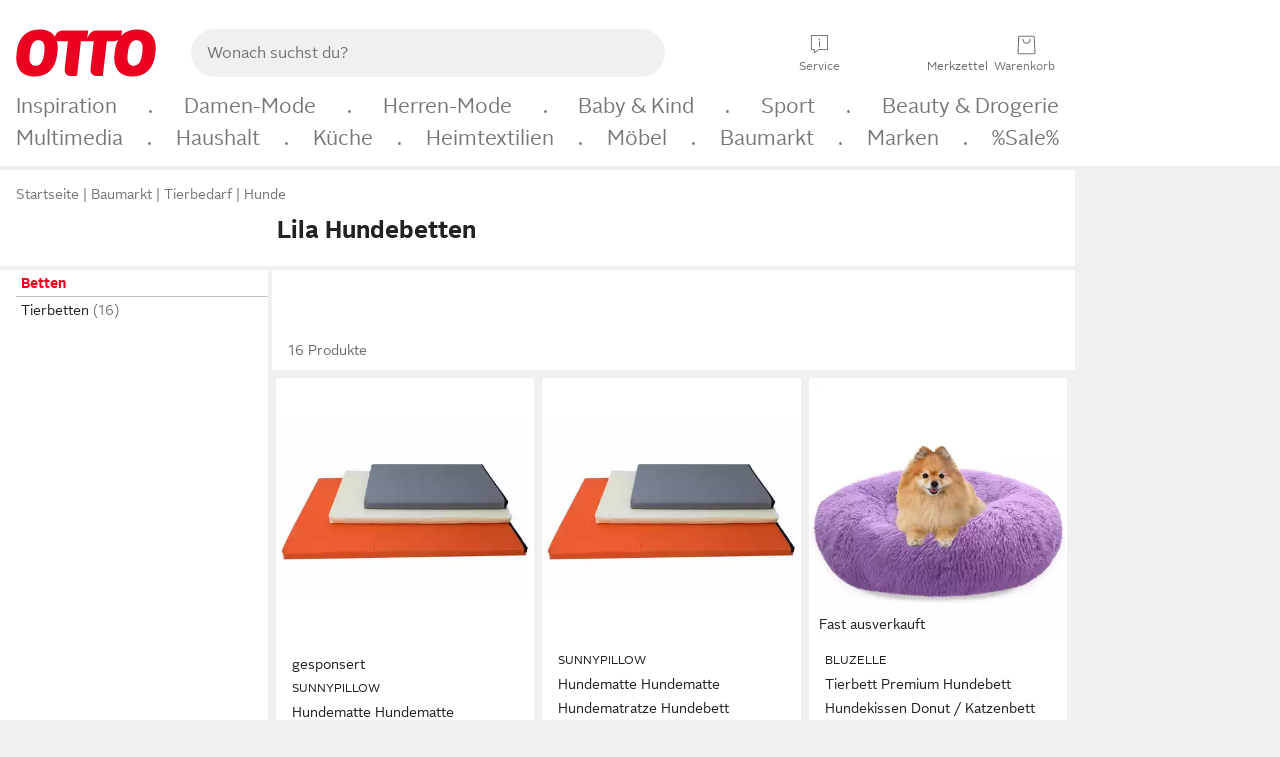

--- FILE ---
content_type: text/html;charset=UTF-8
request_url: https://www.otto.de/tierbedarf/betten/?farbe=lila&tierart=hunde
body_size: 75487
content:

    
<!DOCTYPE html>
<html data-pagecluster="Produktliste" class="" lang="de">
<head>
<meta charset="utf-8">
<meta http-equiv="content-language" content="de">
<meta name="viewport" content="width=device-width, initial-scale=1.0">
<title>Lila Hundebetten online kaufen | OTTO</title>
<link rel="canonical" href="https://www.otto.de/tierbedarf/betten/?farbe=lila&amp;tierart=hunde"/>
<meta name="description" content="Bis zu 40% reduziert &amp;#10071; Lila Hundebetten online kaufen bei OTTO » Große Auswahl &amp;#10004; Top Marken &amp;#10004; Top Service &amp;#10004; Ratenkauf &amp; Kauf auf Rechnung möglich » Jetzt bestellen!"/>
<meta name="robots" content="index,follow"/>
<meta property="og:title" content="Lila Hundebetten"/>

<link rel="preconnect" href="https://static.otto.de"/>
<link rel="preconnect" href="https://i.otto.de"/>
<link rel="dns-prefetch" href="https://otto.my.onetrust.eu"/>
<script async src="/onex/assignments/dicing.js"></script>

<script>
window.__toggles__ = Object.freeze({apm_custom_error_assets_legacy: [true, true],bct_add_mini_actions: true,bct_disable_requests: false,bct_enable_doc_referrer_delay: [true, true],bct_handle_auxclick: true,bct_nitro_js_enabled: true,bct_track_external_call_time: true,bs_send_extended_data_to_elk: [false, true],bs_send_rum_data: false,bs_send_user_timings: false,bs_submit_merge_on_late_default: [false, true],cb_consent_receipt_trace_enabled: false,cb_enable_onetrust: true,cb_enable_onetrust_lazy_loading: false,cb_no_load_in_app_context: true,cb_onetrust_internal_hosting: true,cb_reconsent: false,coms_enable_attachment_upload: true,coms_enable_product_security_categories: true,coms_enable_terms_of_use_category: false,eprivacy_load_cb_lazy: true,ftneun_do_not_send_activation_revert: false,ftnine_benefit_sheet_v1_no_additional_events: false,ftnine_migrate_to_oc_snackbar: [false, true],ftthreebcn_combo_backoffice_enable_oic_improvements: [false, true],gr_apm_agent_disable: false,gr_apm_drop_unsampled_disable: false,gr_enable_legacy_helper: false,gr_track_device_pixel_ratio: true,gr_track_device_preferences: [true, true],gr_track_device_text_size: true,gr_track_legacy_pali_selectors: true,gr_tracking_enable_pdp_workaround: true,nucleus_activate_dialogue_id_tracking: true,nucleus_chatbot_android_autofocus: true,nucleus_chatbot_browser_id: [false, true],nucleus_chatbot_emergency_disable_entrypoint: false,nucleus_chatbot_enable_client_vad: false,nucleus_chatbot_show_new_recommendation_bullet_ui: true,nucleus_chatbot_typewriter_animation: true,nucleus_enable_xmas_weeks_design: false,nucleus_ftsn_717_search_term_parameter: [true, true],nucleus_voice_enabled: false,oc_back_to_top_button_enabled: [false, true],oc_button_submit_handle_prevent: [false, true],oc_enable_floating_focus: [true, true],oc_focused_dialog_v1_hide_prev_in_app: [true, true],oc_init_with_render_slice: false,oc_sheet_as_dialog_and_center_sheet: [false, true],oc_sheet_v1_disable_wait_for_content: [false, true],oc_sheet_v1_use_navigation_history: [false, true],ofc_om_exactag_enable: true,poly_notify_partially_supported: true,poly_redirect_unsupported: true,reptile_1283_enable_rating_opens_sheet: true,rui_show_additional_text: [false, true],rui_show_price_reduction: [false, true],sda_playout_disabled: false,verint_enable_xmsdk: true,wishlist_use_nexus: [false, true]});
</script>
<script src="/assets-polyfills/assets.polyfills.head.js" crossorigin="anonymous"></script>
<link rel="preload" href="https://static.otto.de/assets-static/components/assets/otto-sans.CtUYNJ_f.woff2" as="font" type="font/woff2" crossorigin="anonymous">
<link rel="preload" href="https://static.otto.de/assets-static/components/assets/otto-sans-bold.7ffBVm3L.woff2" as="font" type="font/woff2" crossorigin="anonymous">
<style>@font-face{font-family:OttoSans;font-style:normal;font-weight:400;src:url(https://static.otto.de/assets-static/components/assets/otto-sans.CtUYNJ_f.woff2) format("woff2"),url(https://static.otto.de/assets-static/components/assets/otto-sans.DT9YO2fU.woff) format("woff")}@font-face{font-family:OttoSans;font-style:normal;font-weight:700;src:url(https://static.otto.de/assets-static/components/assets/otto-sans-bold.7ffBVm3L.woff2) format("woff2"),url(https://static.otto.de/assets-static/components/assets/otto-sans-bold.BeUYGSjW.woff) format("woff")}@font-face{font-family:OttoPlay;font-style:normal;font-weight:400;src:url(https://static.otto.de/assets-static/components/assets/otto-play.CQmFqzJy.woff2) format("woff2")}@media(min-width:48rem){@font-face{font-family:OttoSansThin;font-style:normal;font-weight:400;src:url(https://static.otto.de/assets-static/components/assets/otto-sans-thin.DVT-9QSF.woff2) format("woff2"),url(https://static.otto.de/assets-static/components/assets/otto-sans-thin.UQZ1fxrC.woff) format("woff")}}
</style>
<style>html,body,body div,span,object,iframe,h1,h2,h3,h4,h5,h6,p,blockquote,pre,abbr,address,cite,code,del,dfn,em,img,ins,kbd,q,samp,small,strong,sub,sup,var,b,i,dl,dt,dd,ol,ul,li,fieldset,form,label,legend,table,caption,tbody,tfoot,thead,tr,th,td,article,aside,canvas,details,figcaption,figure,footer,header,hgroup,menu,nav,section,summary,time,mark,audio,video{border:0;margin:0;padding:0}article,aside,details,figcaption,figure,footer,header,hgroup,menu,nav,section{display:block}table{border-collapse:collapse;border-spacing:0}fieldset,img{border:0}input,textarea{border-radius:0}input[type=text],textarea{-webkit-appearance:none}address,caption,cite,code,dfn,em,strong,th,var{font-style:normal;font-weight:400}ol,ul{list-style:none}caption,th{text-align:left}h1,h2,h3,h4,h5,h6{font-size:100%;font-weight:400}q:before,q:after{content:""}abbr,acronym{border:0}a{outline:none}html{height:100%;overflow-y:scroll;overflow-x:hidden;background:var(--oc-semantic-color-frame-background, #f0f0f0)}@supports (font: -apple-system-body) and (-webkit-touch-callout: default){html{font:-apple-system-body!important}}*,*:before,*:after{box-sizing:border-box}body{background:var(--oc-semantic-color-frame-background, #f0f0f0);color:var(--oc-semantic-color-text-default, #212121);font:var(--oc-semantic-font-copy-100, 400 .875rem/1.5rem "OTTOSans", Arial, Helvetica, sans-serif);height:100%;margin:0;-webkit-text-size-adjust:100%}@media(min-width:77rem){body{background:linear-gradient(180deg,var(--oc-semantic-color-canvas-background, #ffffff),var(--oc-semantic-color-canvas-background, #ffffff) 166px,transparent 166px,transparent 100%) no-repeat}.app body{background:var(--oc-semantic-color-frame-background, #f0f0f0)}}body,button,input,select,textarea{font-family:var(--oc-base-font-otto-sans, "OTTOSans", Arial, Helvetica, sans-serif)}p{margin-bottom:var(--oc-semantic-spacing-50, 8px)}h1{font:var(--oc-semantic-font-headline-300, 700 1.5rem/2rem "OTTOSans", Arial, Helvetica, sans-serif)}h2{font:var(--oc-semantic-font-headline-200, 700 1.25rem/1.75rem "OTTOSans", Arial, Helvetica, sans-serif)}h3{font:var(--oc-semantic-font-headline-100, 700 1rem/1.5rem "OTTOSans", Arial, Helvetica, sans-serif)}h4{font:var(--oc-semantic-font-headline-50, 700 .875rem/1.25rem "OTTOSans", Arial, Helvetica, sans-serif)}h5{font:var(--oc-semantic-font-headline-25, 700 .75rem/1rem "OTTOSans", Arial, Helvetica, sans-serif)}h6{font:var(--oc-semantic-font-headline-10, 700 .625rem/.75rem "OTTOSans", Arial, Helvetica, sans-serif)}input[type=password]{font-family:var(--oc-base-font-otto-sans, "OTTOSans", Arial, Helvetica, sans-serif)}button::-moz-focus-inner{border:0;padding:0}a{color:inherit}.ub64e{cursor:pointer;text-decoration:underline}em,strong,.bold{font-weight:var(--oc-base-font-weight-bold, 700)}small{font:var(--oc-semantic-font-copy-75, 400 .75rem/1rem "OTTOSans", Arial, Helvetica, sans-serif)}big{font:var(--oc-semantic-font-copy-125, 400 1rem/1.5rem "OTTOSans", Arial, Helvetica, sans-serif)}.hide{display:none}.iconfont{font-family:OttoIconFonts,Arial,Helvetica,sans-serif}.line{border-bottom:1px solid #d6d6d6;clear:both;display:block;height:1px;margin:0;width:100%}footer .ofig{text-align:center}.footerSmall .push{height:0}@media print{body{background-color:var(--oc-semantic-color-frame-background, #f0f0f0);color:var(--oc-semantic-color-text-default, #212121)}body,button,input,select,textarea{font-family:Arial,Helvetica,sans-serif}.product-system .header-info,.product-system .omega,.product-system nav,.product-system footer .bigLinkTable tr th,.product-system footer .bigLinkTable tr td,.product-system footer .iconRow,.user_feedback_splice_bar_live{display:none}.product-system footer .bigLinkTable tr th.width3,.product-system footer .bigLinkTable tr td.width3{display:table-cell}}
</style>
<link rel="stylesheet" crossorigin href="https://static.otto.de/assets-static/components/assets/assets.components.legacy.CuutkBW3.css">


<script crossorigin="" src="https://static.otto.de/assets-static/global-resources/assets/assets.global-resources.head.module.D5u1YuAr.js"></script>


<script type="module" crossorigin="" src="https://static.otto.de/assets-static/global-resources/assets/assets.global-resources.async.module.B7gAQepT.js" fetchpriority="low"></script>


<script type="module" crossorigin src="https://static.otto.de/feature-components/quality/assets/ofc.quality.main.module.CWzZ2yye.js" fetchpriority="low"></script>
<link rel="modulepreload" crossorigin href="https://static.otto.de/feature-components/quality/assets/ofc.quality.vendor.module.DiAzhQWj.js" fetchpriority="low">


<script crossorigin="" src="https://static.otto.de/assets-static/global-pattern/assets/assets.global-pattern.main.module.DvekAb2c.js"></script>
<link rel="stylesheet" crossorigin="" href="https://static.otto.de/assets-static/global-pattern/assets/assets.global-pattern.main.NR-WDCG7.css">

</link>

<link rel="shortcut icon" type="image/x-icon" href="https://static.otto.de/assets-static/global-favicons/favicon.ico"/>
<link rel="icon" type="image/svg+xml" href="https://static.otto.de/assets-static/global-favicons/favicon.svg"/>
<link rel="icon" type="image/png" href="https://static.otto.de/assets-static/global-favicons/favicon-16x16.png" sizes="16x16"/>
<link rel="icon" type="image/png" href="https://static.otto.de/assets-static/global-favicons/favicon-32x32.png" sizes="32x32"/>
<link rel="icon" type="image/png" href="https://static.otto.de/assets-static/global-favicons/favicon-96x96.png" sizes="96x96"/>
<link rel="icon" type="image/png" href="https://static.otto.de/assets-static/global-favicons/favicon-128x128.png" sizes="128x128"/>
<link rel="icon" type="image/png" href="https://static.otto.de/assets-static/global-favicons/favicon-160x160.png" sizes="160x160"/>
<link rel="icon" type="image/png" href="https://static.otto.de/assets-static/global-favicons/favicon-192x192.png" sizes="192x192"/>
<link rel="icon" type="image/png" href="https://static.otto.de/assets-static/global-favicons/favicon-196x196.png" sizes="196x196"/>
<link rel="apple-touch-icon" href="https://static.otto.de/assets-static/global-favicons/apple-touch-icon.png"/>
<link rel="apple-touch-icon" href="https://static.otto.de/assets-static/global-favicons/apple-touch-icon-57x57.png" sizes="57x57"/>
<link rel="apple-touch-icon" href="https://static.otto.de/assets-static/global-favicons/apple-touch-icon-60x60.png" sizes="60x60"/>
<link rel="apple-touch-icon" href="https://static.otto.de/assets-static/global-favicons/apple-touch-icon-72x72.png" sizes="72x72"/>
<link rel="apple-touch-icon" href="https://static.otto.de/assets-static/global-favicons/apple-touch-icon-76x76.png" sizes="76x76"/>
<link rel="apple-touch-icon" href="https://static.otto.de/assets-static/global-favicons/apple-touch-icon-114x114.png" sizes="114x114"/>
<link rel="apple-touch-icon" href="https://static.otto.de/assets-static/global-favicons/apple-touch-icon-120x120.png" sizes="120x120"/>
<link rel="apple-touch-icon" href="https://static.otto.de/assets-static/global-favicons/apple-touch-icon-128x128.png" sizes="128x128"/>
<link rel="apple-touch-icon" href="https://static.otto.de/assets-static/global-favicons/apple-touch-icon-144x144.png" sizes="144x144"/>
<link rel="apple-touch-icon" href="https://static.otto.de/assets-static/global-favicons/apple-touch-icon-152x152.png" sizes="152x152"/>
<link rel="apple-touch-icon" href="https://static.otto.de/assets-static/global-favicons/apple-touch-icon-167x167.png" sizes="167x167"/>
<link rel="apple-touch-icon" href="https://static.otto.de/assets-static/global-favicons/apple-touch-icon-180x180.png" sizes="180x180"/>
<link rel="apple-touch-icon" href="https://static.otto.de/assets-static/global-favicons/apple-touch-icon-192x192.png" sizes="192x192"/>
<link rel="manifest" href="/static-proxy/assets-static/global-favicons/manifest.json"/>
<meta name="msapplication-TileColor" content="#ffffff"/>
<meta name="msapplication-navbutton-color" content="#d52b1e"/>
<meta name="theme-color" content="#f0f0f0"/>
<script crossorigin="" src="https://static.otto.de/assets-static/components/assets/assets.components.main.module.cCpExvt4.js"></script>
<link rel="stylesheet" crossorigin="" href="https://static.otto.de/assets-static/components/assets/assets.components.main.BnxgV_ZH.css">

</link>
<script type="module" crossorigin="" src="https://static.otto.de/assets-static/components/assets/assets.components.async.module.tOa8s0GH.js" fetchpriority="low"></script>
<link rel="modulepreload" crossorigin="" href="https://static.otto.de/assets-static/components/assets/assets.components.vendor.module.CmJin7Uq.js" fetchpriority="low">

</link>
<script type="module" crossorigin src="https://static.otto.de/feature-components/online-marketing/assets/ofc.online-marketing.exactag.module.D862Japu.js" fetchpriority="low"></script>
<link rel="modulepreload" crossorigin href="https://static.otto.de/feature-components/online-marketing/assets/ofc.online-marketing.vendor.module.u3TC8Bn0.js" fetchpriority="low">


<meta name="pinterest" content="nopin" description="Das Merken von Pins auf Pinterest ist von dieser Webseite aus leider nicht m&#xf6;glich.
Du m&#xf6;chtest dir ein Produkt trotzdem merken? Dann f&#xfc;ge es direkt deinem Merkzettel auf OTTO hinzu &#x2013; so hast du es jederzeit griffbereit!">

<script type="module" crossorigin src="https://static.otto.de/customer-session-maintenance-assets/assets/identity.customer-session-maintenance.refresh.module.DHMkZH-4.js"></script>


<script type="module" crossorigin src="https://static.otto.de/chameleon/turtle/reptile.turtle.head-js.module.CuU0bd70.js"></script>
<link rel="modulepreload" crossorigin href="https://static.otto.de/chameleon/turtle/reptile.turtle.dom-client.module.Dl8zL94A.js">


<link rel="stylesheet" crossorigin href="https://static.otto.de/chameleon/turtle/reptile.turtle.critical.DUP7Qp2m.css">


<link rel="stylesheet" crossorigin href="/chameleon/everglades/reptile.everglades.critical.BhtruvWP.css">


<script type="module" crossorigin src="/chameleon/crocotile/reptile.crocotile.resources.module.CjRO-WI7.js"></script>
<link rel="stylesheet" crossorigin href="/chameleon/crocotile/reptile.crocotile.resources.DuZ9pnQO.css">

</head>
<body class="san-system">
<div id="reptile-sfid-wrapper">
<div class="ts-bct" data-ts_sfid="cc25de5746912467bd2e60ff5b21829d309793982"></div>
<div id="avContent"
class="js_av_productList" data-pt="Produktliste" data-rule="(und.(ist.farbe.lila).(ist.sortiment.tierbedarf).(ist.tierart.hunde).(sind.kategorien.betten).(~.(v.1)))">
</div>
</div>
<div class="gridAndInfoContainer">
<div class="gridContainer reducedOuterPadding wrapper mo-frame reptile_gridContainer">
<header class="reptile_header">
<link rel="stylesheet" crossorigin href="/header/reptile.header.head.DQ3_Uczk.css">


<script type="module" crossorigin src="https://static.otto.de/chameleon/turtle/reptile.turtle.head-js.module.CuU0bd70.js"></script>
<link rel="modulepreload" crossorigin href="https://static.otto.de/chameleon/turtle/reptile.turtle.dom-client.module.Dl8zL94A.js">



<div class="find_header js_find_header find_header--hideSearchIconOnTop">
    <div class="find_headerContent">
        <!-- mobileMenuIcon -->
        <div class="find_mobileMenuWrapper">
            <nav-mobile-menu-button class="nav_menu-toggle-button" data-controls="nav-menu-root-sheet" data-menu-root="nav_menu" data-menu-wrapper="nav_mobile-menu-wrapper" data-nav-initialized="data-nav-initialized" data-nav-track="true" data-nav-tracking-menu-close="[{&quot;method&quot;:&quot;submitEvent&quot;,&quot;dataContainer&quot;:{&quot;nav_MenuAction&quot;:[&quot;close&quot;]}}]" data-nav-tracking-menu-exit="[{&quot;method&quot;:&quot;submitEvent&quot;,&quot;dataContainer&quot;:{&quot;nav_MenuAction&quot;:[&quot;exit&quot;]}}]" data-nav-tracking-menu-open="[{&quot;method&quot;:&quot;submitEvent&quot;,&quot;dataContainer&quot;:{&quot;nav_MenuAction&quot;:[&quot;open&quot;]}}]" id="nav_menu-toggle-button" style="display: none;"><p class="nav_menu-toggle-button__icon"></p><p class="nav_menu-toggle-button__title-closed">Sortiment</p><p class="nav_menu-toggle-button__title-open">Schließen</p></nav-mobile-menu-button>
        </div>

        <!-- logo -->
        <div class="find_ottoLogo" data-qa="ftfind-otto-logo-wrapper">
            <a href="/" class="ts-link" data-ts-link="{&quot;san_Header&quot;:&quot;logo&quot;}" title="zur Homepage">
                <svg class="pl_logo" role="img"><use href="/static-proxy/assets-static/icons/pl_logo_otto.svg#pl_logo_otto" xlink:href="/static-proxy/assets-static/icons/pl_logo_otto.svg#pl_logo_otto"/></svg>
            </a>
        </div>

        <!-- searchbar -->
        <script type="module" crossorigin src="/stomachshop/squirrel.stomachshop.searchbar.module.Bxb1kJpX.js"></script>
<link rel="modulepreload" crossorigin href="/stomachshop/squirrel.stomachshop.shared.module.CnJoUSmT.js">
<link rel="modulepreload" crossorigin href="/stomachshop/squirrel.stomachshop.sanHeader.module.CYATujs8.js">
<link rel="stylesheet" crossorigin href="/stomachshop/squirrel.stomachshop.searchbar.85yoUaEx.css">
<div id="js_squirrel_stomachshop" class="squirrel_searchContainer js_squirrel_searchContainer">
  <div class="squirrel_searchbarWrapper js_squirrel_searchbarWrapper">
    <form class="js_squirrel_searchForm squirrel_searchForm" action="/suche" data-article-number-search="/p/search/" role="search">
      <div class="squirrel_searchline">
        <div class="squirrel_searchbar js_squirrel_searchbar">
          <span id="squirrel_searchfieldDescription">Verwende die Pfeiltasten, um Suchvorschläge oder deine Suchhistorie auszuwählen.</span>
          <input class="squirrel_searchfield js_squirrel_searchbar__input oc-copy-125"
                 data-qa-id="search-field" data-qa="ftfind-search-field"
                 type="text"
                 placeholder="Wonach suchst du?"
                 autocomplete="off"
                 maxlength="150"
                 disabled="disabled"
                 aria-describedby="squirrel_searchfieldDescription"/>
          <oc-icon-button-v2 class="squirrel_submit-button squirrel_searchbar__submit js_squirrel_searchbar__submit"
                             data-qa-id="search-field-submit"
                             icon="search"
                             icon-color="var(--oc-base-color-black-100, #212121)"
                             variant="inverted-transparent"
                             oc-aria-label="Suche abschicken">
          </oc-icon-button-v2>
        </div>
      </div>
    </form>
  </div>

</div>
<div
        class="js_squirrel_navSliderContainer"
        id="squirrel_nav_slider_wrapper"
        style="display: none"
>
  <nav-empty-suggest-slider class="nav_empty-suggest-slider-container" style="display:none;"><oc-cinema-v1 class="nav_oc-slider nav_slider-cinema_js" data-nav-track="true" data-nav-tracking-first-scroll-empty-suggest-slider="[{&quot;method&quot;:&quot;submitEvent&quot;,&quot;dataContainer&quot;:{&quot;nav_SliderType&quot;:[&quot;empty_state_static_deals_slider&quot;],&quot;nav_SliderActivity&quot;:[&quot;slide&quot;]}}]" data-nav-tracking-view-empty-suggest-slider="[{&quot;method&quot;:&quot;submitEventMerge&quot;,&quot;eventMergeId&quot;:&quot;merge-id&quot;,&quot;dataContainer&quot;:{},&quot;action&quot;:{&quot;name&quot;:&quot;open&quot;,&quot;features&quot;:[{&quot;id&quot;:&quot;nav_empty_state_slider_9493cf5c-5d48-4399-a5ce-166a2cad80f2&quot;,&quot;name&quot;:&quot;EmptyStateSliderDetails&quot;,&quot;labels&quot;:{&quot;nav_EmptyStateSliderChipCount&quot;:[&quot;5&quot;],&quot;nav_EmptyStateSliderCluster&quot;:[&quot;static_deals&quot;]},&quot;position&quot;:1,&quot;status&quot;:&quot;loaded&quot;},{&quot;id&quot;:&quot;nav_empty_state_slider_9493cf5c-5d48-4399-a5ce-166a2cad80f2_0&quot;,&quot;name&quot;:&quot;EmptyStateSliderChips&quot;,&quot;labels&quot;:{&quot;nav_EmptyStateSliderCluster&quot;:[&quot;static_deals&quot;],&quot;nav_EmptyStateSliderChip&quot;:[&quot;Deal des Tages&quot;]},&quot;parentId&quot;:&quot;nav_empty_state_slider_9493cf5c-5d48-4399-a5ce-166a2cad80f2&quot;,&quot;position&quot;:1,&quot;status&quot;:&quot;loaded&quot;},{&quot;id&quot;:&quot;nav_empty_state_slider_9493cf5c-5d48-4399-a5ce-166a2cad80f2_1&quot;,&quot;name&quot;:&quot;EmptyStateSliderChips&quot;,&quot;labels&quot;:{&quot;nav_EmptyStateSliderCluster&quot;:[&quot;static_deals&quot;],&quot;nav_EmptyStateSliderChip&quot;:[&quot;Deals der Woche&quot;]},&quot;parentId&quot;:&quot;nav_empty_state_slider_9493cf5c-5d48-4399-a5ce-166a2cad80f2&quot;,&quot;position&quot;:2,&quot;status&quot;:&quot;loaded&quot;},{&quot;id&quot;:&quot;nav_empty_state_slider_9493cf5c-5d48-4399-a5ce-166a2cad80f2_2&quot;,&quot;name&quot;:&quot;EmptyStateSliderChips&quot;,&quot;labels&quot;:{&quot;nav_EmptyStateSliderCluster&quot;:[&quot;static_deals&quot;],&quot;nav_EmptyStateSliderChip&quot;:[&quot;Deals des Monats&quot;]},&quot;parentId&quot;:&quot;nav_empty_state_slider_9493cf5c-5d48-4399-a5ce-166a2cad80f2&quot;,&quot;position&quot;:3,&quot;status&quot;:&quot;loaded&quot;},{&quot;id&quot;:&quot;nav_empty_state_slider_9493cf5c-5d48-4399-a5ce-166a2cad80f2_3&quot;,&quot;name&quot;:&quot;EmptyStateSliderChips&quot;,&quot;labels&quot;:{&quot;nav_EmptyStateSliderCluster&quot;:[&quot;static_deals&quot;],&quot;nav_EmptyStateSliderChip&quot;:[&quot;Super-Sale&quot;]},&quot;parentId&quot;:&quot;nav_empty_state_slider_9493cf5c-5d48-4399-a5ce-166a2cad80f2&quot;,&quot;position&quot;:4,&quot;status&quot;:&quot;loaded&quot;},{&quot;id&quot;:&quot;nav_empty_state_slider_9493cf5c-5d48-4399-a5ce-166a2cad80f2_4&quot;,&quot;name&quot;:&quot;EmptyStateSliderChips&quot;,&quot;labels&quot;:{&quot;nav_EmptyStateSliderCluster&quot;:[&quot;static_deals&quot;],&quot;nav_EmptyStateSliderChip&quot;:[&quot;Winter-Sale&quot;]},&quot;parentId&quot;:&quot;nav_empty_state_slider_9493cf5c-5d48-4399-a5ce-166a2cad80f2&quot;,&quot;position&quot;:5,&quot;status&quot;:&quot;loaded&quot;}]}}]" oc-aria-label="Kategorien für Aktionen" resizing="none"><oc-card-v2 class="nav_oc-slider__card nav_slider-item_js" data-nav-track="true" data-nav-tracking-click-empty-suggest-slider-item="[{&quot;method&quot;:&quot;trackOnNextPageImpression&quot;,&quot;dataContainer&quot;:{&quot;wk.nav_SearchSliderItem&quot;:[&quot;Deal des Tages&quot;],&quot;wk.nav_MenuRank&quot;:[&quot;1&quot;],&quot;wk.nav_SearchSlider&quot;:[&quot;empty_state_static_deals_slider&quot;],&quot;wk.nav_MenuLevel&quot;:[&quot;3&quot;],&quot;wk.nav_MenuTitle&quot;:[&quot;Deal des Tages&quot;],&quot;wk.nav_MenuType&quot;:[&quot;curated&quot;],&quot;san_Interaction&quot;:[&quot;empty_state_slider&quot;],&quot;san_Navigation&quot;:[&quot;empty_state_slider&quot;],&quot;nav_MenuAction&quot;:[&quot;click&quot;]}},{&quot;method&quot;:&quot;submitMove&quot;,&quot;dataContainer&quot;:{},&quot;action&quot;:{&quot;name&quot;:&quot;click&quot;,&quot;features&quot;:[{&quot;id&quot;:&quot;nav_empty_state_slider_9493cf5c-5d48-4399-a5ce-166a2cad80f2&quot;,&quot;name&quot;:&quot;EmptyStateSliderDetails&quot;,&quot;labels&quot;:{&quot;nav_EmptyStateSliderChipCount&quot;:[&quot;5&quot;],&quot;nav_EmptyStateSliderCluster&quot;:[&quot;static_deals&quot;]},&quot;position&quot;:1,&quot;status&quot;:&quot;clicked&quot;},{&quot;id&quot;:&quot;nav_empty_state_slider_9493cf5c-5d48-4399-a5ce-166a2cad80f2_0&quot;,&quot;name&quot;:&quot;EmptyStateSliderChips&quot;,&quot;labels&quot;:{&quot;nav_EmptyStateSliderCluster&quot;:[&quot;static_deals&quot;],&quot;nav_EmptyStateSliderChip&quot;:[&quot;Deal des Tages&quot;]},&quot;parentId&quot;:&quot;nav_empty_state_slider_9493cf5c-5d48-4399-a5ce-166a2cad80f2&quot;,&quot;position&quot;:1,&quot;status&quot;:&quot;clicked&quot;}]}}]" oc-aria-label="Zu Produkten für Deal des Tages" size="100"><a aria-label="Zu Produkten für Deal des Tages" href="/sale/deal-des-tages/" slot="primary-action"></a><div class="nav_oc-slider-item"><picture class="nav_oc-slider-item__image"><source media="(max-width: 48em)" srcset="https://i.otto.de/i/otto/001_2021_42_sale_deal_des_tages_kleine_shoppromotion_design_189585?w=48&amp;h=48&amp;upscale=true&amp;fmt=webp&amp; 1x, https://i.otto.de/i/otto/001_2021_42_sale_deal_des_tages_kleine_shoppromotion_design_189585?w=96&amp;h=96&amp;upscale=true&amp;fmt=webp&amp; 2x, https://i.otto.de/i/otto/001_2021_42_sale_deal_des_tages_kleine_shoppromotion_design_189585?w=144&amp;h=144&amp;upscale=true&amp;fmt=webp&amp; 3x" type="image/webp" /><source media="(min-width: 48em)" srcset="https://i.otto.de/i/otto/001_2021_42_sale_deal_des_tages_kleine_shoppromotion_design_189585?w=56&amp;h=56&amp;upscale=true&amp;fmt=webp&amp; 1x, https://i.otto.de/i/otto/001_2021_42_sale_deal_des_tages_kleine_shoppromotion_design_189585?w=112&amp;h=112&amp;upscale=true&amp;fmt=webp&amp; 2x, https://i.otto.de/i/otto/001_2021_42_sale_deal_des_tages_kleine_shoppromotion_design_189585?w=168&amp;h=168&amp;upscale=true&amp;fmt=webp&amp; 3x" type="image/webp" /><source media="(max-width: 48em)" srcset="https://i.otto.de/i/otto/001_2021_42_sale_deal_des_tages_kleine_shoppromotion_design_189585?w=48&amp;h=48&amp;upscale=true&amp; 1x, https://i.otto.de/i/otto/001_2021_42_sale_deal_des_tages_kleine_shoppromotion_design_189585?w=96&amp;h=96&amp;upscale=true&amp; 2x, https://i.otto.de/i/otto/001_2021_42_sale_deal_des_tages_kleine_shoppromotion_design_189585?w=144&amp;h=144&amp;upscale=true&amp; 3x" /><source media="(min-width: 48em)" srcset="https://i.otto.de/i/otto/001_2021_42_sale_deal_des_tages_kleine_shoppromotion_design_189585?w=56&amp;h=56&amp;upscale=true&amp; 1x, https://i.otto.de/i/otto/001_2021_42_sale_deal_des_tages_kleine_shoppromotion_design_189585?w=112&amp;h=112&amp;upscale=true&amp; 2x, https://i.otto.de/i/otto/001_2021_42_sale_deal_des_tages_kleine_shoppromotion_design_189585?w=168&amp;h=168&amp;upscale=true&amp; 3x" /><img loading="lazy" src="https://i.otto.de/i/otto/001_2021_42_sale_deal_des_tages_kleine_shoppromotion_design_189585?w=200&amp;h=200&amp;upscale=true&amp;" /></picture><div class="nav_oc-slider-item__text">Deal des Tages</div></div></oc-card-v2><oc-card-v2 class="nav_oc-slider__card nav_slider-item_js" data-nav-track="true" data-nav-tracking-click-empty-suggest-slider-item="[{&quot;method&quot;:&quot;trackOnNextPageImpression&quot;,&quot;dataContainer&quot;:{&quot;wk.nav_SearchSliderItem&quot;:[&quot;Deals der Woche&quot;],&quot;wk.nav_MenuRank&quot;:[&quot;2&quot;],&quot;wk.nav_SearchSlider&quot;:[&quot;empty_state_static_deals_slider&quot;],&quot;wk.nav_MenuLevel&quot;:[&quot;3&quot;],&quot;wk.nav_MenuTitle&quot;:[&quot;Deals der Woche&quot;],&quot;wk.nav_MenuType&quot;:[&quot;curated&quot;],&quot;san_Interaction&quot;:[&quot;empty_state_slider&quot;],&quot;san_Navigation&quot;:[&quot;empty_state_slider&quot;],&quot;nav_MenuAction&quot;:[&quot;click&quot;]}},{&quot;method&quot;:&quot;submitMove&quot;,&quot;dataContainer&quot;:{},&quot;action&quot;:{&quot;name&quot;:&quot;click&quot;,&quot;features&quot;:[{&quot;id&quot;:&quot;nav_empty_state_slider_9493cf5c-5d48-4399-a5ce-166a2cad80f2&quot;,&quot;name&quot;:&quot;EmptyStateSliderDetails&quot;,&quot;labels&quot;:{&quot;nav_EmptyStateSliderChipCount&quot;:[&quot;5&quot;],&quot;nav_EmptyStateSliderCluster&quot;:[&quot;static_deals&quot;]},&quot;position&quot;:1,&quot;status&quot;:&quot;clicked&quot;},{&quot;id&quot;:&quot;nav_empty_state_slider_9493cf5c-5d48-4399-a5ce-166a2cad80f2_1&quot;,&quot;name&quot;:&quot;EmptyStateSliderChips&quot;,&quot;labels&quot;:{&quot;nav_EmptyStateSliderCluster&quot;:[&quot;static_deals&quot;],&quot;nav_EmptyStateSliderChip&quot;:[&quot;Deals der Woche&quot;]},&quot;parentId&quot;:&quot;nav_empty_state_slider_9493cf5c-5d48-4399-a5ce-166a2cad80f2&quot;,&quot;position&quot;:2,&quot;status&quot;:&quot;clicked&quot;}]}}]" oc-aria-label="Zu Produkten für Deals der Woche" size="100"><a aria-label="Zu Produkten für Deals der Woche" href="/sale/deals-der-woche/" slot="primary-action"></a><div class="nav_oc-slider-item"><picture class="nav_oc-slider-item__image"><source media="(max-width: 48em)" srcset="https://i.otto.de/i/otto/mpp360_131652_163773?w=48&amp;h=48&amp;upscale=true&amp;fmt=webp&amp; 1x, https://i.otto.de/i/otto/mpp360_131652_163773?w=96&amp;h=96&amp;upscale=true&amp;fmt=webp&amp; 2x, https://i.otto.de/i/otto/mpp360_131652_163773?w=144&amp;h=144&amp;upscale=true&amp;fmt=webp&amp; 3x" type="image/webp" /><source media="(min-width: 48em)" srcset="https://i.otto.de/i/otto/mpp360_131652_163773?w=56&amp;h=56&amp;upscale=true&amp;fmt=webp&amp; 1x, https://i.otto.de/i/otto/mpp360_131652_163773?w=112&amp;h=112&amp;upscale=true&amp;fmt=webp&amp; 2x, https://i.otto.de/i/otto/mpp360_131652_163773?w=168&amp;h=168&amp;upscale=true&amp;fmt=webp&amp; 3x" type="image/webp" /><source media="(max-width: 48em)" srcset="https://i.otto.de/i/otto/mpp360_131652_163773?w=48&amp;h=48&amp;upscale=true&amp; 1x, https://i.otto.de/i/otto/mpp360_131652_163773?w=96&amp;h=96&amp;upscale=true&amp; 2x, https://i.otto.de/i/otto/mpp360_131652_163773?w=144&amp;h=144&amp;upscale=true&amp; 3x" /><source media="(min-width: 48em)" srcset="https://i.otto.de/i/otto/mpp360_131652_163773?w=56&amp;h=56&amp;upscale=true&amp; 1x, https://i.otto.de/i/otto/mpp360_131652_163773?w=112&amp;h=112&amp;upscale=true&amp; 2x, https://i.otto.de/i/otto/mpp360_131652_163773?w=168&amp;h=168&amp;upscale=true&amp; 3x" /><img loading="lazy" src="https://i.otto.de/i/otto/mpp360_131652_163773?w=200&amp;h=200&amp;upscale=true&amp;" /></picture><div class="nav_oc-slider-item__text">Deals der Woche</div></div></oc-card-v2><oc-card-v2 base64-href="Lz9zZWxla3Rpb249KHVuZC4oaXN0LmFrdGlvbi5kZWFsLWRlcy1tb25hdHMpLih+Lih2LjEpKSk=" class="nav_oc-slider__card nav_slider-item_js" data-nav-track="true" data-nav-tracking-click-empty-suggest-slider-item="[{&quot;method&quot;:&quot;trackOnNextPageImpression&quot;,&quot;dataContainer&quot;:{&quot;wk.nav_SearchSliderItem&quot;:[&quot;Deals des Monats&quot;],&quot;wk.nav_MenuRank&quot;:[&quot;3&quot;],&quot;wk.nav_SearchSlider&quot;:[&quot;empty_state_static_deals_slider&quot;],&quot;wk.nav_MenuLevel&quot;:[&quot;3&quot;],&quot;wk.nav_MenuTitle&quot;:[&quot;Deals des Monats&quot;],&quot;wk.nav_MenuType&quot;:[&quot;curated&quot;],&quot;san_Interaction&quot;:[&quot;empty_state_slider&quot;],&quot;san_Navigation&quot;:[&quot;empty_state_slider&quot;],&quot;nav_MenuAction&quot;:[&quot;click&quot;]}},{&quot;method&quot;:&quot;submitMove&quot;,&quot;dataContainer&quot;:{},&quot;action&quot;:{&quot;name&quot;:&quot;click&quot;,&quot;features&quot;:[{&quot;id&quot;:&quot;nav_empty_state_slider_9493cf5c-5d48-4399-a5ce-166a2cad80f2&quot;,&quot;name&quot;:&quot;EmptyStateSliderDetails&quot;,&quot;labels&quot;:{&quot;nav_EmptyStateSliderChipCount&quot;:[&quot;5&quot;],&quot;nav_EmptyStateSliderCluster&quot;:[&quot;static_deals&quot;]},&quot;position&quot;:1,&quot;status&quot;:&quot;clicked&quot;},{&quot;id&quot;:&quot;nav_empty_state_slider_9493cf5c-5d48-4399-a5ce-166a2cad80f2_2&quot;,&quot;name&quot;:&quot;EmptyStateSliderChips&quot;,&quot;labels&quot;:{&quot;nav_EmptyStateSliderCluster&quot;:[&quot;static_deals&quot;],&quot;nav_EmptyStateSliderChip&quot;:[&quot;Deals des Monats&quot;]},&quot;parentId&quot;:&quot;nav_empty_state_slider_9493cf5c-5d48-4399-a5ce-166a2cad80f2&quot;,&quot;position&quot;:3,&quot;status&quot;:&quot;clicked&quot;}]}}]" oc-aria-label="Zu Produkten für Deals des Monats" size="100"><div class="nav_oc-slider-item"><picture class="nav_oc-slider-item__image"><source media="(max-width: 48em)" srcset="https://i.otto.de/i/otto/mpp360_131654_163774?w=48&amp;h=48&amp;upscale=true&amp;fmt=webp&amp; 1x, https://i.otto.de/i/otto/mpp360_131654_163774?w=96&amp;h=96&amp;upscale=true&amp;fmt=webp&amp; 2x, https://i.otto.de/i/otto/mpp360_131654_163774?w=144&amp;h=144&amp;upscale=true&amp;fmt=webp&amp; 3x" type="image/webp" /><source media="(min-width: 48em)" srcset="https://i.otto.de/i/otto/mpp360_131654_163774?w=56&amp;h=56&amp;upscale=true&amp;fmt=webp&amp; 1x, https://i.otto.de/i/otto/mpp360_131654_163774?w=112&amp;h=112&amp;upscale=true&amp;fmt=webp&amp; 2x, https://i.otto.de/i/otto/mpp360_131654_163774?w=168&amp;h=168&amp;upscale=true&amp;fmt=webp&amp; 3x" type="image/webp" /><source media="(max-width: 48em)" srcset="https://i.otto.de/i/otto/mpp360_131654_163774?w=48&amp;h=48&amp;upscale=true&amp; 1x, https://i.otto.de/i/otto/mpp360_131654_163774?w=96&amp;h=96&amp;upscale=true&amp; 2x, https://i.otto.de/i/otto/mpp360_131654_163774?w=144&amp;h=144&amp;upscale=true&amp; 3x" /><source media="(min-width: 48em)" srcset="https://i.otto.de/i/otto/mpp360_131654_163774?w=56&amp;h=56&amp;upscale=true&amp; 1x, https://i.otto.de/i/otto/mpp360_131654_163774?w=112&amp;h=112&amp;upscale=true&amp; 2x, https://i.otto.de/i/otto/mpp360_131654_163774?w=168&amp;h=168&amp;upscale=true&amp; 3x" /><img loading="lazy" src="https://i.otto.de/i/otto/mpp360_131654_163774?w=200&amp;h=200&amp;upscale=true&amp;" /></picture><div class="nav_oc-slider-item__text">Deals des<br />Monats</div></div></oc-card-v2><oc-card-v2 base64-href="Lz9zZWxla3Rpb249KHVuZC4oaXN0LmFrdGlvbi5zdXBlci1zYWxlKS4oaXN0LnJhYmF0dC4zMCkuKH4uKHYuMSkpKQ==" class="nav_oc-slider__card nav_slider-item_js" data-nav-track="true" data-nav-tracking-click-empty-suggest-slider-item="[{&quot;method&quot;:&quot;trackOnNextPageImpression&quot;,&quot;dataContainer&quot;:{&quot;wk.nav_SearchSliderItem&quot;:[&quot;Super-Sale&quot;],&quot;wk.nav_MenuRank&quot;:[&quot;4&quot;],&quot;wk.nav_SearchSlider&quot;:[&quot;empty_state_static_deals_slider&quot;],&quot;wk.nav_MenuLevel&quot;:[&quot;3&quot;],&quot;wk.nav_MenuTitle&quot;:[&quot;Super-Sale&quot;],&quot;wk.nav_MenuType&quot;:[&quot;curated&quot;],&quot;san_Interaction&quot;:[&quot;empty_state_slider&quot;],&quot;san_Navigation&quot;:[&quot;empty_state_slider&quot;],&quot;nav_MenuAction&quot;:[&quot;click&quot;]}},{&quot;method&quot;:&quot;submitMove&quot;,&quot;dataContainer&quot;:{},&quot;action&quot;:{&quot;name&quot;:&quot;click&quot;,&quot;features&quot;:[{&quot;id&quot;:&quot;nav_empty_state_slider_9493cf5c-5d48-4399-a5ce-166a2cad80f2&quot;,&quot;name&quot;:&quot;EmptyStateSliderDetails&quot;,&quot;labels&quot;:{&quot;nav_EmptyStateSliderChipCount&quot;:[&quot;5&quot;],&quot;nav_EmptyStateSliderCluster&quot;:[&quot;static_deals&quot;]},&quot;position&quot;:1,&quot;status&quot;:&quot;clicked&quot;},{&quot;id&quot;:&quot;nav_empty_state_slider_9493cf5c-5d48-4399-a5ce-166a2cad80f2_3&quot;,&quot;name&quot;:&quot;EmptyStateSliderChips&quot;,&quot;labels&quot;:{&quot;nav_EmptyStateSliderCluster&quot;:[&quot;static_deals&quot;],&quot;nav_EmptyStateSliderChip&quot;:[&quot;Super-Sale&quot;]},&quot;parentId&quot;:&quot;nav_empty_state_slider_9493cf5c-5d48-4399-a5ce-166a2cad80f2&quot;,&quot;position&quot;:4,&quot;status&quot;:&quot;clicked&quot;}]}}]" oc-aria-label="Zu Produkten für Super-Sale" size="100"><div class="nav_oc-slider-item"><picture class="nav_oc-slider-item__image"><source media="(max-width: 48em)" srcset="https://i.otto.de/i/otto/mpp360_263048_426292?w=48&amp;h=48&amp;upscale=true&amp;fmt=webp&amp; 1x, https://i.otto.de/i/otto/mpp360_263048_426292?w=96&amp;h=96&amp;upscale=true&amp;fmt=webp&amp; 2x, https://i.otto.de/i/otto/mpp360_263048_426292?w=144&amp;h=144&amp;upscale=true&amp;fmt=webp&amp; 3x" type="image/webp" /><source media="(min-width: 48em)" srcset="https://i.otto.de/i/otto/mpp360_263048_426292?w=56&amp;h=56&amp;upscale=true&amp;fmt=webp&amp; 1x, https://i.otto.de/i/otto/mpp360_263048_426292?w=112&amp;h=112&amp;upscale=true&amp;fmt=webp&amp; 2x, https://i.otto.de/i/otto/mpp360_263048_426292?w=168&amp;h=168&amp;upscale=true&amp;fmt=webp&amp; 3x" type="image/webp" /><source media="(max-width: 48em)" srcset="https://i.otto.de/i/otto/mpp360_263048_426292?w=48&amp;h=48&amp;upscale=true&amp; 1x, https://i.otto.de/i/otto/mpp360_263048_426292?w=96&amp;h=96&amp;upscale=true&amp; 2x, https://i.otto.de/i/otto/mpp360_263048_426292?w=144&amp;h=144&amp;upscale=true&amp; 3x" /><source media="(min-width: 48em)" srcset="https://i.otto.de/i/otto/mpp360_263048_426292?w=56&amp;h=56&amp;upscale=true&amp; 1x, https://i.otto.de/i/otto/mpp360_263048_426292?w=112&amp;h=112&amp;upscale=true&amp; 2x, https://i.otto.de/i/otto/mpp360_263048_426292?w=168&amp;h=168&amp;upscale=true&amp; 3x" /><img loading="lazy" src="https://i.otto.de/i/otto/mpp360_263048_426292?w=200&amp;h=200&amp;upscale=true&amp;" /></picture><div class="nav_oc-slider-item__text">Super-Sale</div></div></oc-card-v2><oc-card-v2 base64-href="Lz9zZWxla3Rpb249KHVuZC4oaXN0LmFrdGlvbi53aW50ZXItc2FsZSkuKGlzdC5yZWR1emllcnQpLih+Lih2LjEpKSk=" class="nav_oc-slider__card nav_slider-item_js" data-nav-track="true" data-nav-tracking-click-empty-suggest-slider-item="[{&quot;method&quot;:&quot;trackOnNextPageImpression&quot;,&quot;dataContainer&quot;:{&quot;wk.nav_SearchSliderItem&quot;:[&quot;Winter-Sale&quot;],&quot;wk.nav_MenuRank&quot;:[&quot;5&quot;],&quot;wk.nav_SearchSlider&quot;:[&quot;empty_state_static_deals_slider&quot;],&quot;wk.nav_MenuLevel&quot;:[&quot;3&quot;],&quot;wk.nav_MenuTitle&quot;:[&quot;Winter-Sale&quot;],&quot;wk.nav_MenuType&quot;:[&quot;curated&quot;],&quot;san_Interaction&quot;:[&quot;empty_state_slider&quot;],&quot;san_Navigation&quot;:[&quot;empty_state_slider&quot;],&quot;nav_MenuAction&quot;:[&quot;click&quot;]}},{&quot;method&quot;:&quot;submitMove&quot;,&quot;dataContainer&quot;:{},&quot;action&quot;:{&quot;name&quot;:&quot;click&quot;,&quot;features&quot;:[{&quot;id&quot;:&quot;nav_empty_state_slider_9493cf5c-5d48-4399-a5ce-166a2cad80f2&quot;,&quot;name&quot;:&quot;EmptyStateSliderDetails&quot;,&quot;labels&quot;:{&quot;nav_EmptyStateSliderChipCount&quot;:[&quot;5&quot;],&quot;nav_EmptyStateSliderCluster&quot;:[&quot;static_deals&quot;]},&quot;position&quot;:1,&quot;status&quot;:&quot;clicked&quot;},{&quot;id&quot;:&quot;nav_empty_state_slider_9493cf5c-5d48-4399-a5ce-166a2cad80f2_4&quot;,&quot;name&quot;:&quot;EmptyStateSliderChips&quot;,&quot;labels&quot;:{&quot;nav_EmptyStateSliderCluster&quot;:[&quot;static_deals&quot;],&quot;nav_EmptyStateSliderChip&quot;:[&quot;Winter-Sale&quot;]},&quot;parentId&quot;:&quot;nav_empty_state_slider_9493cf5c-5d48-4399-a5ce-166a2cad80f2&quot;,&quot;position&quot;:5,&quot;status&quot;:&quot;clicked&quot;}]}}]" oc-aria-label="Zu Produkten für Winter-Sale" size="100"><div class="nav_oc-slider-item"><picture class="nav_oc-slider-item__image"><source media="(max-width: 48em)" srcset="https://i.otto.de/i/otto/mpp360_338262_613044?w=48&amp;h=48&amp;upscale=true&amp;fmt=webp&amp; 1x, https://i.otto.de/i/otto/mpp360_338262_613044?w=96&amp;h=96&amp;upscale=true&amp;fmt=webp&amp; 2x, https://i.otto.de/i/otto/mpp360_338262_613044?w=144&amp;h=144&amp;upscale=true&amp;fmt=webp&amp; 3x" type="image/webp" /><source media="(min-width: 48em)" srcset="https://i.otto.de/i/otto/mpp360_338262_613044?w=56&amp;h=56&amp;upscale=true&amp;fmt=webp&amp; 1x, https://i.otto.de/i/otto/mpp360_338262_613044?w=112&amp;h=112&amp;upscale=true&amp;fmt=webp&amp; 2x, https://i.otto.de/i/otto/mpp360_338262_613044?w=168&amp;h=168&amp;upscale=true&amp;fmt=webp&amp; 3x" type="image/webp" /><source media="(max-width: 48em)" srcset="https://i.otto.de/i/otto/mpp360_338262_613044?w=48&amp;h=48&amp;upscale=true&amp; 1x, https://i.otto.de/i/otto/mpp360_338262_613044?w=96&amp;h=96&amp;upscale=true&amp; 2x, https://i.otto.de/i/otto/mpp360_338262_613044?w=144&amp;h=144&amp;upscale=true&amp; 3x" /><source media="(min-width: 48em)" srcset="https://i.otto.de/i/otto/mpp360_338262_613044?w=56&amp;h=56&amp;upscale=true&amp; 1x, https://i.otto.de/i/otto/mpp360_338262_613044?w=112&amp;h=112&amp;upscale=true&amp; 2x, https://i.otto.de/i/otto/mpp360_338262_613044?w=168&amp;h=168&amp;upscale=true&amp; 3x" /><img loading="lazy" src="https://i.otto.de/i/otto/mpp360_338262_613044?w=200&amp;h=200&amp;upscale=true&amp;" /></picture><div class="nav_oc-slider-item__text">Winter-Sale</div></div></oc-card-v2></oc-cinema-v1></nav-empty-suggest-slider><div class="nav-static"><script crossorigin="" src="/nav-promirnaty/static/compiled/nav.promirnaty.main.module.CcUFd2aF.js" type="module"></script><link crossorigin="" href="/nav-promirnaty/static/compiled/nav.promirnaty.main.BaxSgDaf.css" rel="stylesheet" /></div>
</div>


        <!-- headerIcons-->
        <div class="find_headerIcons">
            <div class="find_headerIcon find_searchIcon">
                <script type="module" crossorigin src="/stomachshop/squirrel.stomachshop.searchicon.module.CxlnqH3o.js"></script>
<link rel="modulepreload" crossorigin href="/stomachshop/squirrel.stomachshop.shared.module.CnJoUSmT.js">
<link rel="modulepreload" crossorigin href="/stomachshop/squirrel.stomachshop.sanHeader.module.CYATujs8.js">
<link rel="stylesheet" crossorigin href="/stomachshop/squirrel.stomachshop.searchicon.BfeMBDh0.css">
<div id="squirrel_searchIcon"></div>

            </div>
            <div class="find_headerIcon find_serviceIcon">
                <a id="serviceLink" href="/service/" class="ts-link"
                   data-ts-link="{&quot;san_Header&quot;:&quot;service&quot;}">
                    <span class="p_icons find_headerIcon__icon">s</span>
                    <span class="find_headerIcon__label">Service</span>
                </a>
            </div>
            <div class="find_headerIcon find_userIcon">
                
<div id="us_js_id_loginAreaContainerWrapper" class="us_loginAreaContainerWrapper"
     style="visibility: hidden">
    <div id="us_js_id_loginAreaContainerToReplace" class="us_loginAreaContainerBackground">
        <a id="" class="us_loginAreaFallbackLink"
           href="/myaccount/dashboard">
                <span class="p_icons us_loginAreaContainerIcon">Θ</span>
                <span class="us_iconSubtitle">Mein Konto</span>
        </a>
    </div>
<link href="/user/assets/ft4.user.login-area.a6712898.css" rel="preload" crossorigin="anonymous" as="style" onload="invokePreload.onStyleLoad(this)"/><noscript><link rel="stylesheet" href="/user/assets/ft4.user.login-area.a6712898.css" crossorigin="anonymous"/></noscript>
<link rel="preload" crossorigin="anonymous" href="/user/assets/ft4.user.login-area.4bb24cbd.js" as="script" onload="invokePreload.onScriptLoad(this)" onerror="invokePreload.onScriptError(this)"/></div>

            </div>
            <div class="find_headerIcon find_wishlistIcon">
                <script type="module" crossorigin src="/wishlist-view/statics/ft1.wishlist-view.miniWishlist.module.BkAS2dRE.js"></script>
<link rel="modulepreload" crossorigin href="/wishlist-view/statics/ft1.wishlist-view.common-namespaces-client-DhfOpdyM.module.DeTYOyUr.js">
<link rel="modulepreload" crossorigin href="/wishlist-view/statics/ft1.wishlist-view.common-nexus-client-CdICzBNm.module.DNtW-Rc8.js">
<link rel="modulepreload" crossorigin href="/wishlist-view/statics/ft1.wishlist-view.index-client.module.nFnicVLE.js">
<link rel="modulepreload" crossorigin href="/wishlist-view/statics/ft1.wishlist-view.toggleBox.module.BsWWEiDN.js">
<link rel="stylesheet" crossorigin href="/wishlist-view/statics/ft1.wishlist-view.miniWishlist.1xnsLcN3.css">




<span style="display: none" class="wl_toggleInfo"
      data-toggles-active="FT1_31067_SENDING_SOLDOUT_ITEMS_TO_WISHLIST_IMPLEMENTATION_ADJUSTMENT FT1_27306_HIDE_POWERPLUGPICTOGRAM FT1_ACTIVATE_CONSUMER_RATING_INFORMATION_TOGGLE FT1_TQD_AMOUNT_LAMBDA">
</span>
<a href="/wishlist-view/" class="wl_mini__link">
    <div class="wl_mini wl_js_mini_link "
         title="Mein Merkzettel">
        <oc-icon-v1 type="wishlist" size="100" class="wl_mini__icon"></oc-icon-v1>

        <oc-badge-v1 class=" wl_mini__badge wl_mini__badge--empty wl_js_mini_amount" size="100" variant="secondary"
                     data-qa="miniWishlistAmount"
                     data-amount-url="/wishlist-view-amount-json/"></oc-badge-v1>
        <span class="wl_mini__text">Merkzettel</span>
    </div>
</a>

            </div>
            <div class="find_headerIcon find_basketIcon">
                
<script type="module" crossorigin src="/order/statics/ft1.order-core.common-public.module.CVQLgt6b.js"></script>
<link rel="modulepreload" crossorigin href="/order/statics/ft1.order-core.common.module.BEC4xuj3.js">

<script type="module" crossorigin src="/order/statics/ft1.order-core.minibasket.module.CF0hAQRn.js"></script>
<link rel="modulepreload" crossorigin href="/order/statics/ft1.order-core.common.module.BEC4xuj3.js">
<link rel="stylesheet" crossorigin href="/order/statics/ft1.order-core.minibasket.B4GozIrq.css">

<div class="or_minis or_minibasket order_js_minibasket_link ub64e ts-link"
     data-ub64e="L29yZGVyL2Jhc2tldA=="
     data-ts-link='{"san_Header":"basket"}'
     title="Zum Warenkorb">
    <svg class="pl_icon100 or_minis__icon" role="img">
        <use xlink:href="/assets-static/icons/pl_icon_basket.svg#pl_icon_basket"></use>
    </svg>
    <span class="or_minis__badge or_minis__badge--empty pl_badge--red order_js_minibasket_amount"
          data-loadurl="/order/basket/amount.json"
          data-qa="miniBasketAmount"></span>
    <span class="or_minis__text--large oc-copy-75">Warenkorb</span>
    <span class="or_minis__text pl_copy50">Warenkorb</span>
</div>

            </div>
        </div>
    </div>
</div>

<div><div class="nav_desktop-global-navigation nav_desktop-global-navigation--only-desktop" style="display: none;"><ul class="nav_desktop-global-navigation__content"><li class="nav_desktop-global-navigation-item-element"><nav-desktop-top-level-item data-nav-track="true" data-nav-tracking-menu-close="[{&quot;method&quot;:&quot;submitEvent&quot;,&quot;dataContainer&quot;:{&quot;nav_MenuAction&quot;:[&quot;close&quot;]}}]" data-nav-tracking-menu-exit="[{&quot;method&quot;:&quot;submitEvent&quot;,&quot;dataContainer&quot;:{&quot;nav_MenuAction&quot;:[&quot;exit&quot;]}}]" data-nav-tracking-menu-navigate-down="[{&quot;method&quot;:&quot;submitEvent&quot;,&quot;dataContainer&quot;:{&quot;nav_MenuAction&quot;:[&quot;down&quot;],&quot;nav_MenuRank&quot;:[&quot;1&quot;],&quot;nav_MenuLevel&quot;:[&quot;1&quot;],&quot;nav_MenuTitle&quot;:[&quot;Inspiration&quot;],&quot;nav_MenuType&quot;:[&quot;curated&quot;],&quot;nav_GlobalNavigation&quot;:[&quot;inspiration&quot;]}}]" data-nav-tracking-menu-open="[{&quot;method&quot;:&quot;submitEvent&quot;,&quot;dataContainer&quot;:{&quot;nav_MenuAction&quot;:[&quot;open&quot;]}}]" data-psr="(und.(oder.(ist.thema.thmntag_neuheit).(ist.trend.pride)).(~.(v.1)))"><a class="nav_desktop-global-navigation-item" data-nav-track="true" data-nav-tracking-visit-menu-link="[{&quot;method&quot;:&quot;trackOnNextPageImpression&quot;,&quot;dataContainer&quot;:{&quot;wk.nav_MenuRank&quot;:[&quot;1&quot;],&quot;wk.nav_MenuLevel&quot;:[&quot;1&quot;],&quot;wk.nav_MenuTitle&quot;:[&quot;Inspiration&quot;],&quot;wk.nav_MenuType&quot;:[&quot;curated&quot;],&quot;san_Interaction&quot;:[&quot;global_navigation&quot;],&quot;wk.nav_GlobalNavigation&quot;:[&quot;inspiration&quot;],&quot;wk.nav_MenuFeature&quot;:[&quot;list&quot;],&quot;san_Navigation&quot;:[&quot;global&quot;],&quot;nav_MenuAction&quot;:[&quot;click&quot;]}}]" href="/inspiration/" slot="button"><span class="nav_desktop-global-navigation-item__title">Inspiration</span></a></nav-desktop-top-level-item></li><li class="nav_desktop-global-navigation-separator" data-dot="."></li><li class="nav_desktop-global-navigation-item-element"><nav-desktop-top-level-item data-nav-track="true" data-nav-tracking-menu-close="[{&quot;method&quot;:&quot;submitEvent&quot;,&quot;dataContainer&quot;:{&quot;nav_MenuAction&quot;:[&quot;close&quot;]}}]" data-nav-tracking-menu-exit="[{&quot;method&quot;:&quot;submitEvent&quot;,&quot;dataContainer&quot;:{&quot;nav_MenuAction&quot;:[&quot;exit&quot;]}}]" data-nav-tracking-menu-navigate-down="[{&quot;method&quot;:&quot;submitEvent&quot;,&quot;dataContainer&quot;:{&quot;nav_MenuAction&quot;:[&quot;down&quot;],&quot;nav_MenuRank&quot;:[&quot;2&quot;],&quot;nav_MenuLevel&quot;:[&quot;1&quot;],&quot;nav_MenuTitle&quot;:[&quot;Damen-Mode&quot;],&quot;nav_MenuType&quot;:[&quot;curated&quot;],&quot;nav_GlobalNavigation&quot;:[&quot;damen-mode&quot;]}}]" data-nav-tracking-menu-open="[{&quot;method&quot;:&quot;submitEvent&quot;,&quot;dataContainer&quot;:{&quot;nav_MenuAction&quot;:[&quot;open&quot;]}}]" data-psr="(und.(ist.sortiment.accessoires.augenpflege.bademode.bartpflege.bekleidung.erotik.gepaeck.gesichtspflege.haarentfernung.haarpflege.haarstyling.hautpflege.make-up.manikuere-pedikuere.parfums.schmuck.schuhe.sonnenpflege.taschen-rucksaecke.waesche.zahnpflege).(ist.zielgruppe.damen).(~.(v.1)))"><a class="nav_desktop-global-navigation-item" data-nav-track="true" data-nav-tracking-visit-menu-link="[{&quot;method&quot;:&quot;trackOnNextPageImpression&quot;,&quot;dataContainer&quot;:{&quot;wk.nav_MenuRank&quot;:[&quot;2&quot;],&quot;wk.nav_MenuLevel&quot;:[&quot;1&quot;],&quot;wk.nav_MenuTitle&quot;:[&quot;Damen-Mode&quot;],&quot;wk.nav_MenuType&quot;:[&quot;curated&quot;],&quot;san_Interaction&quot;:[&quot;global_navigation&quot;],&quot;wk.nav_GlobalNavigation&quot;:[&quot;damen-mode&quot;],&quot;wk.nav_MenuFeature&quot;:[&quot;list&quot;],&quot;san_Navigation&quot;:[&quot;global&quot;],&quot;nav_MenuAction&quot;:[&quot;click&quot;]}}]" href="/damen/" slot="button"><span class="nav_desktop-global-navigation-item__title">Damen-Mode</span></a></nav-desktop-top-level-item></li><li class="nav_desktop-global-navigation-separator" data-dot="."></li><li class="nav_desktop-global-navigation-item-element"><nav-desktop-top-level-item data-nav-track="true" data-nav-tracking-menu-close="[{&quot;method&quot;:&quot;submitEvent&quot;,&quot;dataContainer&quot;:{&quot;nav_MenuAction&quot;:[&quot;close&quot;]}}]" data-nav-tracking-menu-exit="[{&quot;method&quot;:&quot;submitEvent&quot;,&quot;dataContainer&quot;:{&quot;nav_MenuAction&quot;:[&quot;exit&quot;]}}]" data-nav-tracking-menu-navigate-down="[{&quot;method&quot;:&quot;submitEvent&quot;,&quot;dataContainer&quot;:{&quot;nav_MenuAction&quot;:[&quot;down&quot;],&quot;nav_MenuRank&quot;:[&quot;3&quot;],&quot;nav_MenuLevel&quot;:[&quot;1&quot;],&quot;nav_MenuTitle&quot;:[&quot;Herren-Mode&quot;],&quot;nav_MenuType&quot;:[&quot;curated&quot;],&quot;nav_GlobalNavigation&quot;:[&quot;herren-mode&quot;]}}]" data-nav-tracking-menu-open="[{&quot;method&quot;:&quot;submitEvent&quot;,&quot;dataContainer&quot;:{&quot;nav_MenuAction&quot;:[&quot;open&quot;]}}]" data-psr="(und.(ist.sortiment.accessoires.augenpflege.bademode.bartpflege.bekleidung.erotik.gepaeck.gesichtspflege.haarentfernung.haarpflege.haarstyling.hautpflege.make-up.manikuere-pedikuere.parfums.schmuck.schuhe.sonnenpflege.taschen-rucksaecke.waesche.zahnpflege).(ist.zielgruppe.herren).(~.(v.1)))"><a class="nav_desktop-global-navigation-item" data-nav-track="true" data-nav-tracking-visit-menu-link="[{&quot;method&quot;:&quot;trackOnNextPageImpression&quot;,&quot;dataContainer&quot;:{&quot;wk.nav_MenuRank&quot;:[&quot;3&quot;],&quot;wk.nav_MenuLevel&quot;:[&quot;1&quot;],&quot;wk.nav_MenuTitle&quot;:[&quot;Herren-Mode&quot;],&quot;wk.nav_MenuType&quot;:[&quot;curated&quot;],&quot;san_Interaction&quot;:[&quot;global_navigation&quot;],&quot;wk.nav_GlobalNavigation&quot;:[&quot;herren-mode&quot;],&quot;wk.nav_MenuFeature&quot;:[&quot;list&quot;],&quot;san_Navigation&quot;:[&quot;global&quot;],&quot;nav_MenuAction&quot;:[&quot;click&quot;]}}]" href="/herren/" slot="button"><span class="nav_desktop-global-navigation-item__title">Herren-Mode</span></a></nav-desktop-top-level-item></li><li class="nav_desktop-global-navigation-separator" data-dot="."></li><li class="nav_desktop-global-navigation-item-element"><nav-desktop-top-level-item data-nav-track="true" data-nav-tracking-menu-close="[{&quot;method&quot;:&quot;submitEvent&quot;,&quot;dataContainer&quot;:{&quot;nav_MenuAction&quot;:[&quot;close&quot;]}}]" data-nav-tracking-menu-exit="[{&quot;method&quot;:&quot;submitEvent&quot;,&quot;dataContainer&quot;:{&quot;nav_MenuAction&quot;:[&quot;exit&quot;]}}]" data-nav-tracking-menu-navigate-down="[{&quot;method&quot;:&quot;submitEvent&quot;,&quot;dataContainer&quot;:{&quot;nav_MenuAction&quot;:[&quot;down&quot;],&quot;nav_MenuRank&quot;:[&quot;4&quot;],&quot;nav_MenuLevel&quot;:[&quot;1&quot;],&quot;nav_MenuTitle&quot;:[&quot;Baby &amp; Kind&quot;],&quot;nav_MenuType&quot;:[&quot;curated&quot;],&quot;nav_GlobalNavigation&quot;:[&quot;baby-kind&quot;]}}]" data-nav-tracking-menu-open="[{&quot;method&quot;:&quot;submitEvent&quot;,&quot;dataContainer&quot;:{&quot;nav_MenuAction&quot;:[&quot;open&quot;]}}]" data-psr="(und.(ist.altersgruppe.babys.kinder).(ist.sortiment.accessoires.aufbewahrung.bademode.bekleidung.beleuchtung.dekoration.fahrzeugausruestung.fahrzeuge.gepaeck.haushaltswaren.heimtextilien.moebel.schmuck.schuhe.spielzeug.sportausruestung.taschen-rucksaecke.waesche).(ist.zielgruppe.jungen.maedchen).(~.(v.1)))"><a class="nav_desktop-global-navigation-item" data-nav-track="true" data-nav-tracking-visit-menu-link="[{&quot;method&quot;:&quot;trackOnNextPageImpression&quot;,&quot;dataContainer&quot;:{&quot;wk.nav_MenuRank&quot;:[&quot;4&quot;],&quot;wk.nav_MenuLevel&quot;:[&quot;1&quot;],&quot;wk.nav_MenuTitle&quot;:[&quot;Baby &amp; Kind&quot;],&quot;wk.nav_MenuType&quot;:[&quot;curated&quot;],&quot;san_Interaction&quot;:[&quot;global_navigation&quot;],&quot;wk.nav_GlobalNavigation&quot;:[&quot;baby-kind&quot;],&quot;wk.nav_MenuFeature&quot;:[&quot;list&quot;],&quot;san_Navigation&quot;:[&quot;global&quot;],&quot;nav_MenuAction&quot;:[&quot;click&quot;]}}]" href="/babys/baby-kind/" slot="button"><span class="nav_desktop-global-navigation-item__title">Baby &amp; Kind</span></a></nav-desktop-top-level-item></li><li class="nav_desktop-global-navigation-separator" data-dot="."></li><li class="nav_desktop-global-navigation-item-element"><nav-desktop-top-level-item data-nav-track="true" data-nav-tracking-menu-close="[{&quot;method&quot;:&quot;submitEvent&quot;,&quot;dataContainer&quot;:{&quot;nav_MenuAction&quot;:[&quot;close&quot;]}}]" data-nav-tracking-menu-exit="[{&quot;method&quot;:&quot;submitEvent&quot;,&quot;dataContainer&quot;:{&quot;nav_MenuAction&quot;:[&quot;exit&quot;]}}]" data-nav-tracking-menu-navigate-down="[{&quot;method&quot;:&quot;submitEvent&quot;,&quot;dataContainer&quot;:{&quot;nav_MenuAction&quot;:[&quot;down&quot;],&quot;nav_MenuRank&quot;:[&quot;5&quot;],&quot;nav_MenuLevel&quot;:[&quot;1&quot;],&quot;nav_MenuTitle&quot;:[&quot;Sport&quot;],&quot;nav_MenuType&quot;:[&quot;curated&quot;],&quot;nav_GlobalNavigation&quot;:[&quot;sport&quot;]}}]" data-nav-tracking-menu-open="[{&quot;method&quot;:&quot;submitEvent&quot;,&quot;dataContainer&quot;:{&quot;nav_MenuAction&quot;:[&quot;open&quot;]}}]" data-psr="(und.(ist.thema.sport).(~.(v.1)))"><a class="nav_desktop-global-navigation-item" data-nav-track="true" data-nav-tracking-visit-menu-link="[{&quot;method&quot;:&quot;trackOnNextPageImpression&quot;,&quot;dataContainer&quot;:{&quot;wk.nav_MenuRank&quot;:[&quot;5&quot;],&quot;wk.nav_MenuLevel&quot;:[&quot;1&quot;],&quot;wk.nav_MenuTitle&quot;:[&quot;Sport&quot;],&quot;wk.nav_MenuType&quot;:[&quot;curated&quot;],&quot;san_Interaction&quot;:[&quot;global_navigation&quot;],&quot;wk.nav_GlobalNavigation&quot;:[&quot;sport&quot;],&quot;wk.nav_MenuFeature&quot;:[&quot;list&quot;],&quot;san_Navigation&quot;:[&quot;global&quot;],&quot;nav_MenuAction&quot;:[&quot;click&quot;]}}]" href="/sport/" slot="button"><span class="nav_desktop-global-navigation-item__title">Sport</span></a></nav-desktop-top-level-item></li><li class="nav_desktop-global-navigation-separator" data-dot="."></li><li class="nav_desktop-global-navigation-item-element"><nav-desktop-top-level-item data-nav-track="true" data-nav-tracking-menu-close="[{&quot;method&quot;:&quot;submitEvent&quot;,&quot;dataContainer&quot;:{&quot;nav_MenuAction&quot;:[&quot;close&quot;]}}]" data-nav-tracking-menu-exit="[{&quot;method&quot;:&quot;submitEvent&quot;,&quot;dataContainer&quot;:{&quot;nav_MenuAction&quot;:[&quot;exit&quot;]}}]" data-nav-tracking-menu-navigate-down="[{&quot;method&quot;:&quot;submitEvent&quot;,&quot;dataContainer&quot;:{&quot;nav_MenuAction&quot;:[&quot;down&quot;],&quot;nav_MenuRank&quot;:[&quot;6&quot;],&quot;nav_MenuLevel&quot;:[&quot;1&quot;],&quot;nav_MenuTitle&quot;:[&quot;Beauty &amp; Drogerie&quot;],&quot;nav_MenuType&quot;:[&quot;curated&quot;],&quot;nav_GlobalNavigation&quot;:[&quot;beauty-drogerie&quot;]}}]" data-nav-tracking-menu-open="[{&quot;method&quot;:&quot;submitEvent&quot;,&quot;dataContainer&quot;:{&quot;nav_MenuAction&quot;:[&quot;open&quot;]}}]" data-psr="(und.(ist.sortiment.erotik.gesichtspflege.gesundheitsprodukte.haarentfernung.haarpflege.haarstyling.hautpflege.make-up.parfums.zahnpflege).(~.(v.1)))"><a class="nav_desktop-global-navigation-item" data-nav-track="true" data-nav-tracking-visit-menu-link="[{&quot;method&quot;:&quot;trackOnNextPageImpression&quot;,&quot;dataContainer&quot;:{&quot;wk.nav_MenuRank&quot;:[&quot;6&quot;],&quot;wk.nav_MenuLevel&quot;:[&quot;1&quot;],&quot;wk.nav_MenuTitle&quot;:[&quot;Beauty &amp; Drogerie&quot;],&quot;wk.nav_MenuType&quot;:[&quot;curated&quot;],&quot;san_Interaction&quot;:[&quot;global_navigation&quot;],&quot;wk.nav_GlobalNavigation&quot;:[&quot;beauty-drogerie&quot;],&quot;wk.nav_MenuFeature&quot;:[&quot;list&quot;],&quot;san_Navigation&quot;:[&quot;global&quot;],&quot;nav_MenuAction&quot;:[&quot;click&quot;]}}]" href="/koerperpflege/drogerie/" slot="button"><span class="nav_desktop-global-navigation-item__title">Beauty &amp; Drogerie</span></a></nav-desktop-top-level-item></li><li class="nav_desktop-global-navigation-separator nav_desktop-global-navigation-separator--break" data-dot="."></li><li class="nav_desktop-global-navigation-item-element"><nav-desktop-top-level-item data-nav-track="true" data-nav-tracking-menu-close="[{&quot;method&quot;:&quot;submitEvent&quot;,&quot;dataContainer&quot;:{&quot;nav_MenuAction&quot;:[&quot;close&quot;]}}]" data-nav-tracking-menu-exit="[{&quot;method&quot;:&quot;submitEvent&quot;,&quot;dataContainer&quot;:{&quot;nav_MenuAction&quot;:[&quot;exit&quot;]}}]" data-nav-tracking-menu-navigate-down="[{&quot;method&quot;:&quot;submitEvent&quot;,&quot;dataContainer&quot;:{&quot;nav_MenuAction&quot;:[&quot;down&quot;],&quot;nav_MenuRank&quot;:[&quot;7&quot;],&quot;nav_MenuLevel&quot;:[&quot;1&quot;],&quot;nav_MenuTitle&quot;:[&quot;Multimedia&quot;],&quot;nav_MenuType&quot;:[&quot;curated&quot;],&quot;nav_GlobalNavigation&quot;:[&quot;multimedia&quot;]}}]" data-nav-tracking-menu-open="[{&quot;method&quot;:&quot;submitEvent&quot;,&quot;dataContainer&quot;:{&quot;nav_MenuAction&quot;:[&quot;open&quot;]}}]" data-psr="(und.(ist.sortiment.buerotechnik.kommunikation.medien.navigation.optik.technik-zubehoer.unterhaltungselektronik).(~.(v.1)))"><a class="nav_desktop-global-navigation-item nav_desktop-global-navigation-item--row-2" data-nav-track="true" data-nav-tracking-visit-menu-link="[{&quot;method&quot;:&quot;trackOnNextPageImpression&quot;,&quot;dataContainer&quot;:{&quot;wk.nav_MenuRank&quot;:[&quot;7&quot;],&quot;wk.nav_MenuLevel&quot;:[&quot;1&quot;],&quot;wk.nav_MenuTitle&quot;:[&quot;Multimedia&quot;],&quot;wk.nav_MenuType&quot;:[&quot;curated&quot;],&quot;san_Interaction&quot;:[&quot;global_navigation&quot;],&quot;wk.nav_GlobalNavigation&quot;:[&quot;multimedia&quot;],&quot;wk.nav_MenuFeature&quot;:[&quot;list&quot;],&quot;san_Navigation&quot;:[&quot;global&quot;],&quot;nav_MenuAction&quot;:[&quot;click&quot;]}}]" href="/technik/multimedia/" slot="button"><span class="nav_desktop-global-navigation-item__title">Multimedia</span></a></nav-desktop-top-level-item></li><li class="nav_desktop-global-navigation-separator" data-dot="."></li><li class="nav_desktop-global-navigation-item-element"><nav-desktop-top-level-item data-nav-track="true" data-nav-tracking-menu-close="[{&quot;method&quot;:&quot;submitEvent&quot;,&quot;dataContainer&quot;:{&quot;nav_MenuAction&quot;:[&quot;close&quot;]}}]" data-nav-tracking-menu-exit="[{&quot;method&quot;:&quot;submitEvent&quot;,&quot;dataContainer&quot;:{&quot;nav_MenuAction&quot;:[&quot;exit&quot;]}}]" data-nav-tracking-menu-navigate-down="[{&quot;method&quot;:&quot;submitEvent&quot;,&quot;dataContainer&quot;:{&quot;nav_MenuAction&quot;:[&quot;down&quot;],&quot;nav_MenuRank&quot;:[&quot;8&quot;],&quot;nav_MenuLevel&quot;:[&quot;1&quot;],&quot;nav_MenuTitle&quot;:[&quot;Haushalt&quot;],&quot;nav_MenuType&quot;:[&quot;curated&quot;],&quot;nav_GlobalNavigation&quot;:[&quot;haushalt&quot;]}}]" data-nav-tracking-menu-open="[{&quot;method&quot;:&quot;submitEvent&quot;,&quot;dataContainer&quot;:{&quot;nav_MenuAction&quot;:[&quot;open&quot;]}}]" data-psr="(und.(ansicht.variante).(ist.sortiment.augenpflege.bartpflege.erotik.gesichtspflege.gesundheitsprodukte.haarentfernung.haarstyling.haushaltsgeraete.haushaltswaren.hautpflege.lebensmittel.make-up.manikuere-pedikuere.parfums.pflegemittel.reinigungsgeraete.sonnenpflege.zahnpflege).(~.(v.1)))"><a class="nav_desktop-global-navigation-item nav_desktop-global-navigation-item--row-2" data-nav-track="true" data-nav-tracking-visit-menu-link="[{&quot;method&quot;:&quot;trackOnNextPageImpression&quot;,&quot;dataContainer&quot;:{&quot;wk.nav_MenuRank&quot;:[&quot;8&quot;],&quot;wk.nav_MenuLevel&quot;:[&quot;1&quot;],&quot;wk.nav_MenuTitle&quot;:[&quot;Haushalt&quot;],&quot;wk.nav_MenuType&quot;:[&quot;curated&quot;],&quot;san_Interaction&quot;:[&quot;global_navigation&quot;],&quot;wk.nav_GlobalNavigation&quot;:[&quot;haushalt&quot;],&quot;wk.nav_MenuFeature&quot;:[&quot;list&quot;],&quot;san_Navigation&quot;:[&quot;global&quot;],&quot;nav_MenuAction&quot;:[&quot;click&quot;]}}]" href="/haushalt/?ansicht=einstieg" slot="button"><span class="nav_desktop-global-navigation-item__title">Haushalt</span></a></nav-desktop-top-level-item></li><li class="nav_desktop-global-navigation-separator" data-dot="."></li><li class="nav_desktop-global-navigation-item-element"><nav-desktop-top-level-item data-nav-track="true" data-nav-tracking-menu-close="[{&quot;method&quot;:&quot;submitEvent&quot;,&quot;dataContainer&quot;:{&quot;nav_MenuAction&quot;:[&quot;close&quot;]}}]" data-nav-tracking-menu-exit="[{&quot;method&quot;:&quot;submitEvent&quot;,&quot;dataContainer&quot;:{&quot;nav_MenuAction&quot;:[&quot;exit&quot;]}}]" data-nav-tracking-menu-navigate-down="[{&quot;method&quot;:&quot;submitEvent&quot;,&quot;dataContainer&quot;:{&quot;nav_MenuAction&quot;:[&quot;down&quot;],&quot;nav_MenuRank&quot;:[&quot;9&quot;],&quot;nav_MenuLevel&quot;:[&quot;1&quot;],&quot;nav_MenuTitle&quot;:[&quot;K\u00fcche&quot;],&quot;nav_MenuType&quot;:[&quot;curated&quot;],&quot;nav_GlobalNavigation&quot;:[&quot;kueche&quot;]}}]" data-nav-tracking-menu-open="[{&quot;method&quot;:&quot;submitEvent&quot;,&quot;dataContainer&quot;:{&quot;nav_MenuAction&quot;:[&quot;open&quot;]}}]" data-psr="(und.(ist.raum.kueche).(~.(v.1)))"><a class="nav_desktop-global-navigation-item nav_desktop-global-navigation-item--row-2" data-nav-track="true" data-nav-tracking-visit-menu-link="[{&quot;method&quot;:&quot;trackOnNextPageImpression&quot;,&quot;dataContainer&quot;:{&quot;wk.nav_MenuRank&quot;:[&quot;9&quot;],&quot;wk.nav_MenuLevel&quot;:[&quot;1&quot;],&quot;wk.nav_MenuTitle&quot;:[&quot;K\u00fcche&quot;],&quot;wk.nav_MenuType&quot;:[&quot;curated&quot;],&quot;san_Interaction&quot;:[&quot;global_navigation&quot;],&quot;wk.nav_GlobalNavigation&quot;:[&quot;kueche&quot;],&quot;wk.nav_MenuFeature&quot;:[&quot;list&quot;],&quot;san_Navigation&quot;:[&quot;global&quot;],&quot;nav_MenuAction&quot;:[&quot;click&quot;]}}]" href="/moebel/?ansicht=einstieg&amp;thema=kueche" slot="button"><span class="nav_desktop-global-navigation-item__title">Küche</span></a></nav-desktop-top-level-item></li><li class="nav_desktop-global-navigation-separator" data-dot="."></li><li class="nav_desktop-global-navigation-item-element"><nav-desktop-top-level-item data-nav-track="true" data-nav-tracking-menu-close="[{&quot;method&quot;:&quot;submitEvent&quot;,&quot;dataContainer&quot;:{&quot;nav_MenuAction&quot;:[&quot;close&quot;]}}]" data-nav-tracking-menu-exit="[{&quot;method&quot;:&quot;submitEvent&quot;,&quot;dataContainer&quot;:{&quot;nav_MenuAction&quot;:[&quot;exit&quot;]}}]" data-nav-tracking-menu-navigate-down="[{&quot;method&quot;:&quot;submitEvent&quot;,&quot;dataContainer&quot;:{&quot;nav_MenuAction&quot;:[&quot;down&quot;],&quot;nav_MenuRank&quot;:[&quot;10&quot;],&quot;nav_MenuLevel&quot;:[&quot;1&quot;],&quot;nav_MenuTitle&quot;:[&quot;Heimtextilien&quot;],&quot;nav_MenuType&quot;:[&quot;curated&quot;],&quot;nav_GlobalNavigation&quot;:[&quot;heimtextilien&quot;]}}]" data-nav-tracking-menu-open="[{&quot;method&quot;:&quot;submitEvent&quot;,&quot;dataContainer&quot;:{&quot;nav_MenuAction&quot;:[&quot;open&quot;]}}]" data-psr="(und.(ansicht.variante).(oder.(ist.sortiment.heimtextilien).(und.(ist.sortiment.moebel).(sind.kategorien.lattenroste)).(und.(ist.sortiment.waesche).(sind.kategorien.bademaentel))).(~.(v.1)))"><a class="nav_desktop-global-navigation-item nav_desktop-global-navigation-item--row-2" data-nav-track="true" data-nav-tracking-visit-menu-link="[{&quot;method&quot;:&quot;trackOnNextPageImpression&quot;,&quot;dataContainer&quot;:{&quot;wk.nav_MenuRank&quot;:[&quot;10&quot;],&quot;wk.nav_MenuLevel&quot;:[&quot;1&quot;],&quot;wk.nav_MenuTitle&quot;:[&quot;Heimtextilien&quot;],&quot;wk.nav_MenuType&quot;:[&quot;curated&quot;],&quot;san_Interaction&quot;:[&quot;global_navigation&quot;],&quot;wk.nav_GlobalNavigation&quot;:[&quot;heimtextilien&quot;],&quot;wk.nav_MenuFeature&quot;:[&quot;list&quot;],&quot;san_Navigation&quot;:[&quot;global&quot;],&quot;nav_MenuAction&quot;:[&quot;click&quot;]}}]" href="/heimtextilien/?ansicht=einstieg" slot="button"><span class="nav_desktop-global-navigation-item__title">Heimtextilien</span></a></nav-desktop-top-level-item></li><li class="nav_desktop-global-navigation-separator" data-dot="."></li><li class="nav_desktop-global-navigation-item-element"><nav-desktop-top-level-item data-nav-track="true" data-nav-tracking-menu-close="[{&quot;method&quot;:&quot;submitEvent&quot;,&quot;dataContainer&quot;:{&quot;nav_MenuAction&quot;:[&quot;close&quot;]}}]" data-nav-tracking-menu-exit="[{&quot;method&quot;:&quot;submitEvent&quot;,&quot;dataContainer&quot;:{&quot;nav_MenuAction&quot;:[&quot;exit&quot;]}}]" data-nav-tracking-menu-navigate-down="[{&quot;method&quot;:&quot;submitEvent&quot;,&quot;dataContainer&quot;:{&quot;nav_MenuAction&quot;:[&quot;down&quot;],&quot;nav_MenuRank&quot;:[&quot;11&quot;],&quot;nav_MenuLevel&quot;:[&quot;1&quot;],&quot;nav_MenuTitle&quot;:[&quot;M\u00f6bel&quot;],&quot;nav_MenuType&quot;:[&quot;curated&quot;],&quot;nav_GlobalNavigation&quot;:[&quot;moebel&quot;]}}]" data-nav-tracking-menu-open="[{&quot;method&quot;:&quot;submitEvent&quot;,&quot;dataContainer&quot;:{&quot;nav_MenuAction&quot;:[&quot;open&quot;]}}]" data-psr="(und.(ansicht.variante).(ist.sortiment.aufbewahrung.beleuchtung.dekoration.haushaltswaren.heimtextilien.moebel).(~.(v.1)))"><a class="nav_desktop-global-navigation-item nav_desktop-global-navigation-item--row-2" data-nav-track="true" data-nav-tracking-visit-menu-link="[{&quot;method&quot;:&quot;trackOnNextPageImpression&quot;,&quot;dataContainer&quot;:{&quot;wk.nav_MenuRank&quot;:[&quot;11&quot;],&quot;wk.nav_MenuLevel&quot;:[&quot;1&quot;],&quot;wk.nav_MenuTitle&quot;:[&quot;M\u00f6bel&quot;],&quot;wk.nav_MenuType&quot;:[&quot;curated&quot;],&quot;san_Interaction&quot;:[&quot;global_navigation&quot;],&quot;wk.nav_GlobalNavigation&quot;:[&quot;moebel&quot;],&quot;wk.nav_MenuFeature&quot;:[&quot;list&quot;],&quot;san_Navigation&quot;:[&quot;global&quot;],&quot;nav_MenuAction&quot;:[&quot;click&quot;]}}]" href="/moebel/?ansicht=einstieg" slot="button"><span class="nav_desktop-global-navigation-item__title">Möbel</span></a></nav-desktop-top-level-item></li><li class="nav_desktop-global-navigation-separator" data-dot="."></li><li class="nav_desktop-global-navigation-item-element"><nav-desktop-top-level-item data-nav-track="true" data-nav-tracking-menu-close="[{&quot;method&quot;:&quot;submitEvent&quot;,&quot;dataContainer&quot;:{&quot;nav_MenuAction&quot;:[&quot;close&quot;]}}]" data-nav-tracking-menu-exit="[{&quot;method&quot;:&quot;submitEvent&quot;,&quot;dataContainer&quot;:{&quot;nav_MenuAction&quot;:[&quot;exit&quot;]}}]" data-nav-tracking-menu-navigate-down="[{&quot;method&quot;:&quot;submitEvent&quot;,&quot;dataContainer&quot;:{&quot;nav_MenuAction&quot;:[&quot;down&quot;],&quot;nav_MenuRank&quot;:[&quot;12&quot;],&quot;nav_MenuLevel&quot;:[&quot;1&quot;],&quot;nav_MenuTitle&quot;:[&quot;Baumarkt&quot;],&quot;nav_MenuType&quot;:[&quot;curated&quot;],&quot;nav_GlobalNavigation&quot;:[&quot;baumarkt&quot;]}}]" data-nav-tracking-menu-open="[{&quot;method&quot;:&quot;submitEvent&quot;,&quot;dataContainer&quot;:{&quot;nav_MenuAction&quot;:[&quot;open&quot;]}}]" data-psr="(und.(oder.(ist.sortiment.bauelemente.baumaschinen.baumaterialien.bewaesserung.bodenbelaege.eisenwaren.elektroinstallation.fahrzeugausruestung.fahrzeuge.farben-lacke.gartengeraete.gartengestaltung.gebaeude.heizen.insektenschutz.klima.pflanzenpflege.pools.sanitaer.sicherheitstechnik.sonnenschutz.tierbedarf.werkzeug).(und.(ist.sortiment.heimtextilien).(oder.(sind.kategorien.auflagen.gartenliegenauflagen).(sind.kategorien.duschvorhaenge).(sind.kategorien.rollos).(sind.kategorien.tapeten))).(und.(ist.sortiment.reinigungsgeraete).(oder.(sind.kategorien.besen).(sind.kategorien.dampfreiniger).(sind.kategorien.hochdruckreiniger).(sind.kategorien.kehrmaschinen).(sind.kategorien.sauger.dampfsauger).(sind.kategorien.sauger.nass-trockensauger)))).(~.(v.1)))"><a class="nav_desktop-global-navigation-item nav_desktop-global-navigation-item--row-2" data-nav-track="true" data-nav-tracking-visit-menu-link="[{&quot;method&quot;:&quot;trackOnNextPageImpression&quot;,&quot;dataContainer&quot;:{&quot;wk.nav_MenuRank&quot;:[&quot;12&quot;],&quot;wk.nav_MenuLevel&quot;:[&quot;1&quot;],&quot;wk.nav_MenuTitle&quot;:[&quot;Baumarkt&quot;],&quot;wk.nav_MenuType&quot;:[&quot;curated&quot;],&quot;san_Interaction&quot;:[&quot;global_navigation&quot;],&quot;wk.nav_GlobalNavigation&quot;:[&quot;baumarkt&quot;],&quot;wk.nav_MenuFeature&quot;:[&quot;list&quot;],&quot;san_Navigation&quot;:[&quot;global&quot;],&quot;nav_MenuAction&quot;:[&quot;click&quot;]}}]" href="/baumarkt/" slot="button"><span class="nav_desktop-global-navigation-item__title">Baumarkt</span></a></nav-desktop-top-level-item></li><li class="nav_desktop-global-navigation-separator" data-dot="."></li><li class="nav_desktop-global-navigation-item-element"><nav-desktop-top-level-item data-nav-track="true" data-nav-tracking-menu-close="[{&quot;method&quot;:&quot;submitEvent&quot;,&quot;dataContainer&quot;:{&quot;nav_MenuAction&quot;:[&quot;close&quot;]}}]" data-nav-tracking-menu-exit="[{&quot;method&quot;:&quot;submitEvent&quot;,&quot;dataContainer&quot;:{&quot;nav_MenuAction&quot;:[&quot;exit&quot;]}}]" data-nav-tracking-menu-navigate-down="[{&quot;method&quot;:&quot;submitEvent&quot;,&quot;dataContainer&quot;:{&quot;nav_MenuAction&quot;:[&quot;down&quot;],&quot;nav_MenuRank&quot;:[&quot;13&quot;],&quot;nav_MenuLevel&quot;:[&quot;1&quot;],&quot;nav_MenuTitle&quot;:[&quot;Marken&quot;],&quot;nav_MenuType&quot;:[&quot;curated&quot;],&quot;nav_GlobalNavigation&quot;:[&quot;marken&quot;]}}]" data-nav-tracking-menu-open="[{&quot;method&quot;:&quot;submitEvent&quot;,&quot;dataContainer&quot;:{&quot;nav_MenuAction&quot;:[&quot;open&quot;]}}]" data-psr="(und.(ist.sortiment.accessoires.beauty.bekleidung.buerotechnik.moebel.sanitaer.schmuck.taschen-rucksaecke.uhren.unterhaltungselektronik).(~.(v.1)))"><a class="nav_desktop-global-navigation-item nav_desktop-global-navigation-item--row-2" data-nav-track="true" data-nav-tracking-visit-menu-link="[{&quot;method&quot;:&quot;trackOnNextPageImpression&quot;,&quot;dataContainer&quot;:{&quot;wk.nav_MenuRank&quot;:[&quot;13&quot;],&quot;wk.nav_MenuLevel&quot;:[&quot;1&quot;],&quot;wk.nav_MenuTitle&quot;:[&quot;Marken&quot;],&quot;wk.nav_MenuType&quot;:[&quot;curated&quot;],&quot;san_Interaction&quot;:[&quot;global_navigation&quot;],&quot;wk.nav_GlobalNavigation&quot;:[&quot;marken&quot;],&quot;wk.nav_MenuFeature&quot;:[&quot;list&quot;],&quot;san_Navigation&quot;:[&quot;global&quot;],&quot;nav_MenuAction&quot;:[&quot;click&quot;]}}]" href="/marken/" slot="button"><span class="nav_desktop-global-navigation-item__title">Marken</span></a></nav-desktop-top-level-item></li><li class="nav_desktop-global-navigation-separator" data-dot="."></li><li class="nav_desktop-global-navigation-item-element"><nav-desktop-top-level-item data-nav-track="true" data-nav-tracking-menu-close="[{&quot;method&quot;:&quot;submitEvent&quot;,&quot;dataContainer&quot;:{&quot;nav_MenuAction&quot;:[&quot;close&quot;]}}]" data-nav-tracking-menu-exit="[{&quot;method&quot;:&quot;submitEvent&quot;,&quot;dataContainer&quot;:{&quot;nav_MenuAction&quot;:[&quot;exit&quot;]}}]" data-nav-tracking-menu-navigate-down="[{&quot;method&quot;:&quot;submitEvent&quot;,&quot;dataContainer&quot;:{&quot;nav_MenuAction&quot;:[&quot;down&quot;],&quot;nav_MenuRank&quot;:[&quot;14&quot;],&quot;nav_MenuLevel&quot;:[&quot;1&quot;],&quot;nav_MenuTitle&quot;:[&quot;%Sale%&quot;],&quot;nav_MenuType&quot;:[&quot;curated&quot;],&quot;nav_GlobalNavigation&quot;:[&quot;sale&quot;]}}]" data-nav-tracking-menu-open="[{&quot;method&quot;:&quot;submitEvent&quot;,&quot;dataContainer&quot;:{&quot;nav_MenuAction&quot;:[&quot;open&quot;]}}]" data-psr="(und.(ist.reduziert).(~.(v.1)))"><a class="nav_desktop-global-navigation-item nav_desktop-global-navigation-item--row-2" data-nav-track="true" data-nav-tracking-visit-menu-link="[{&quot;method&quot;:&quot;trackOnNextPageImpression&quot;,&quot;dataContainer&quot;:{&quot;wk.nav_MenuRank&quot;:[&quot;14&quot;],&quot;wk.nav_MenuLevel&quot;:[&quot;1&quot;],&quot;wk.nav_MenuTitle&quot;:[&quot;%Sale%&quot;],&quot;wk.nav_MenuType&quot;:[&quot;curated&quot;],&quot;san_Interaction&quot;:[&quot;global_navigation&quot;],&quot;wk.nav_GlobalNavigation&quot;:[&quot;sale&quot;],&quot;wk.nav_MenuFeature&quot;:[&quot;list&quot;],&quot;san_Navigation&quot;:[&quot;global&quot;],&quot;nav_MenuAction&quot;:[&quot;click&quot;]}}]" href="/sale/" slot="button"><span class="nav_desktop-global-navigation-item__title">%Sale%</span></a></nav-desktop-top-level-item></li><li class="nav_desktop-global-navigation-separator nav_desktop-global-navigation-separator--end"></li></ul></div><div id="nav_mobile-menu-wrapper" style="display: none;"><nav-mobile-menu class="nav_mobile-menu" id="nav_menu" style="display: none;"></nav-mobile-menu></div></div><script type="module" crossorigin src="/nav-chekov/static/compiled/nav.chekov.desktop_bundle.module.DobXTOiI.js"></script>
<link rel="modulepreload" crossorigin href="/nav-chekov/static/compiled/nav.chekov.shortcutCategories.module.CkrSC761.js">
<link rel="stylesheet" crossorigin href="/nav-chekov/static/compiled/nav.chekov.desktop_bundle.6SlQE-kJ.css">

<script type="module" crossorigin src="/nav-chekov/static/compiled/nav.chekov.mobile_bundle.module.CyjbztZt.js"></script>
<link rel="modulepreload" crossorigin href="/nav-chekov/static/compiled/nav.chekov.shortcutCategories.module.CkrSC761.js">
<link rel="modulepreload" crossorigin href="/nav-chekov/static/compiled/nav.chekov.mobileElements.module.B7eqGMaW.js">
<link rel="stylesheet" crossorigin href="/nav-chekov/static/compiled/nav.chekov.mobile_bundle.D0cs3IxG.css">



</header>
<div id="reptile-turtle-experiments"
data-E3318="E3318A"
data-E3209="E3209A"
data-E3602="E3602B"
></div>
<div id="reptile-turtle-toggles"
data-DISABLE_FILTER_STYLES_INCLUDE="true"
data-EMERGENCY_DISABLE_WATO="false"
data-EMERGENCY_DISABLE_MAS="false"
data-EMERGENCY_DISABLE_FILTERS="false"
data-EMERGENCY_DISABLE_MPATHY_EMBEDDED_SURVEY="false"
data-EMERGENCY_DISABLE_WISHLIST_API="false"
data-EMERGENCY_DISABLE_SEO_LINKS="false"
data-EMERGENCY_DISABLE_SEO_TEXTS="false"
data-EMERGENCY_DISABLE_SPONSORED_ON_THEME_SITES="false"
data-EMERGENCY_DISABLE_EXTERNAL_SUGGEST_ON_LISTS="true"
data-REPTILE_1013_BRAND_HUB_EXPERIMENT="true"
data-REPTILE_1013_ENABLE_BRAND_HUB="false"
data-REPTILE_1137_BRAND_HUB_EXPERIMENT="true"
data-REPTILE_1137_ENABLE_BRAND_HUB="false"
data-REPTILE_1121_SHOW_FUAG_COMPONENT="false"
data-REPTILE_1128_USE_CRAWLIGATOR_FOR_SEOLINKS="true"
data-REPTILE_1194_ENABLE_WATO_DRESON_PARAMETER="true"
data-REPTILE_1173_USE_REPTILE_FOOTER="true"
data-REPTILE_1242_TRACK_SAN_SELECTIONRULE_ON_ENTRY_AND_BRAND_PAGES="true"
data-REPTILE_1273_FORWARD_TILELIST_TO_DUNDEE="true"
data-REPTILE_1329_DUNDEE_TILELIST_EXPERIMENT="false"
data-REPTILE_1329_SKIP_ASSORTMENT_CHECK_FOR_DUNDEE="true"
></div>
<div class="js_tracking" data-track="true" style="display: none"></div>

<div class="reptile_contentHeader">
<div id="reptile-breadcrumb"
class="reptile_contentHeader__breadcrumb reptile_contentHeader__breadcrumb--withQueryParam"
data-rule="(und.(ist.farbe.lila).(ist.sortiment.tierbedarf).(ist.tierart.hunde).(sind.kategorien.betten).(~.(v.1)))">
<div class="pl_grid-content"><div class="nav_grimm-breadcrumb-container nav_grimm-breadcrumbs_js pl_grid-container" data-nav-testing="breadcrumb-container" data-nav-track="true" data-nav-tracking-view-breadcrumbs="[{&quot;method&quot;:&quot;submitMerge&quot;,&quot;dataContainer&quot;:{&quot;nav_Breadcrumb&quot;:[&quot;Baumarkt&gt;Tierbedarf&gt;Hunde&gt;Lila Hundebetten&quot;]}}]" style="height:76px;visibility:hidden;"><script type="application/ld+json">{"@context":"http:\/\/schema.org","@type":"BreadcrumbList","itemListElement":[{"@type":"ListItem","position":1,"item":{"@id":"https:\/\/www.otto.de\/","name":"Startseite"}},{"@type":"ListItem","position":2,"item":{"@id":"https:\/\/www.otto.de\/baumarkt\/","name":"Baumarkt"}},{"@type":"ListItem","position":3,"item":{"@id":"https:\/\/www.otto.de\/tierbedarf\/","name":"Tierbedarf"}},{"@type":"ListItem","position":4,"item":{"@id":"https:\/\/www.otto.de\/tierbedarf\/hunde\/","name":"Hunde"}}]}</script><div class="nav_grimm-breadcrumb-container__breadcrumb pl_grid-col-12 "><ul class="nav_grimm-breadcrumb"><li class="nav_grimm-breadcrumb__list-item nav_grimm-breadcrumb__ellipsis-item" data-nav-testing="breadcrumb-path-element"><a class="nav_grimm-breadcrumb__link ts-link" data-nav-testing="breadcrumb-path-element-link" data-ts-link="{&quot;san_Interaction&quot;:&quot;breadcrumb&quot;, &quot;san_Navigation&quot;:&quot;Breadcrumb&quot;, &quot;wk.nav_BreadcrumbType&quot;: &quot;breadcrumb&quot;}" href="/baumarkt/">…</a></li> <li class="nav_grimm-breadcrumb__list-item " data-nav-testing="breadcrumb-path-element"><a class="nav_grimm-breadcrumb__link ts-link" data-nav-testing="breadcrumb-path-element-link" data-ts-link="{&quot;san_Interaction&quot;:&quot;breadcrumb&quot;, &quot;san_Navigation&quot;:&quot;Breadcrumb&quot;, &quot;wk.nav_BreadcrumbType&quot;: &quot;breadcrumb&quot;}" href="/">Startseite</a></li> <li class="nav_grimm-breadcrumb__list-item " data-nav-testing="breadcrumb-path-element"><a class="nav_grimm-breadcrumb__link ts-link" data-nav-testing="breadcrumb-path-element-link" data-ts-link="{&quot;san_Interaction&quot;:&quot;breadcrumb&quot;, &quot;san_Navigation&quot;:&quot;Breadcrumb&quot;, &quot;wk.nav_BreadcrumbType&quot;: &quot;breadcrumb&quot;}" href="/baumarkt/">Baumarkt</a></li> <li class="nav_grimm-breadcrumb__list-item nav_grimm-breadcrumb__always-visible-list-item" data-nav-testing="breadcrumb-path-element"><a class="nav_grimm-breadcrumb__link ts-link" data-nav-testing="breadcrumb-path-element-link" data-ts-link="{&quot;san_Interaction&quot;:&quot;breadcrumb&quot;, &quot;san_Navigation&quot;:&quot;Breadcrumb&quot;, &quot;wk.nav_BreadcrumbType&quot;: &quot;breadcrumb&quot;}" href="/tierbedarf/">Tierbedarf</a></li> <li class="nav_grimm-breadcrumb__list-item nav_grimm-breadcrumb__always-visible-list-item" data-nav-testing="breadcrumb-path-element"><a class="nav_grimm-breadcrumb__link ts-link" data-nav-testing="breadcrumb-path-element-link" data-ts-link="{&quot;san_Interaction&quot;:&quot;breadcrumb&quot;, &quot;san_Navigation&quot;:&quot;Breadcrumb&quot;, &quot;wk.nav_BreadcrumbType&quot;: &quot;breadcrumb&quot;}" href="/tierbedarf/hunde/">Hunde</a></li> </ul></div><div class="nav_grimm-breadcrumb-container__title pl_grid-col-12 pl_grid-offset-lg-4 pl_grid-col-lg-8"><div class="nav_grimm-breadcrumb-headline"><div class="nav_grimm-breadcrumb-headline__icon"><nav-refer-back class="nav_grimm-refer-back" data-nav-testing="breadcrumb-headline-refer-back" data-nav-track="true" data-nav-tracking-click-back-button="[{&quot;method&quot;:&quot;trackOnNextPageImpression&quot;,&quot;dataContainer&quot;:{&quot;san_Navigation&quot;:&quot;breadcrumb_back&quot;,&quot;san_Interaction&quot;:&quot;breadcrumb&quot;,&quot;wk.nav_BreadcrumbType&quot;:&quot;breadcrumb_back&quot;}}]" id="nav_breadcrumb-headline-refer-back" style="display:none;"><span class="p_icons"></span></nav-refer-back></div><div class="nav_grimm-breadcrumb-headline__text-group"><h1 class="nav_grimm-breadcrumb-headline__title" data-nav-testing="breadcrumb-headline"> Lila Hundebetten</h1></div></div></div></div></div><script type="module" crossorigin src="/nav-grimm/static/compiled/nav.grimm.main.module.khDpS4Vz.js"></script>
<link rel="stylesheet" crossorigin href="/nav-grimm/static/compiled/nav.grimm.main.Bz0cRZCm.css">


</div>
<div id="reptile-top-paging-placeholder" class="reptile_contentHeader__paging"></div>
</div>
<aside class="reptile_sidebar">
<nav class="reptile_filterNavigation" style="display: none;">
    <ul>
        <li><a href="/tierbedarf/betten/?anwendungsgebiet=outdoor&amp;tierart=hunde">Outdoor Hundebetten</a></li>
        <li><a href="/tierbedarf/betten/?ausstattung=klappbar&amp;tierart=hunde">Hunde Klappbetten</a></li>
        <li><a href="/tierbedarf/betten/?farbe=beige&amp;tierart=hunde">Beige Hundebetten</a></li>
        <li><a href="/tierbedarf/betten/?farbe=blau&amp;tierart=hunde">Blaue Hundebetten</a></li>
        <li><a href="/tierbedarf/betten/?farbe=braun&amp;tierart=hunde">Braune Hundebetten</a></li>
        <li><a href="/tierbedarf/betten/?farbe=bunt&amp;tierart=hunde">Bunte Hundebetten</a></li>
        <li><a href="/tierbedarf/betten/?farbe=gelb&amp;tierart=hunde">Gelbe Hundebetten</a></li>
        <li><a href="/tierbedarf/betten/?farbe=grau&amp;tierart=hunde">Graue Hundebetten</a></li>
        <li><a href="/tierbedarf/betten/?farbe=gruen&amp;tierart=hunde">Grüne Hundebetten</a></li>
        <li><a href="/tierbedarf/betten/?farbe=orange&amp;tierart=hunde">Orange Hundebetten</a></li>
        <li><a href="/tierbedarf/betten/?farbe=rosa&amp;tierart=hunde">Rosa Hundebetten</a></li>
        <li><a href="/tierbedarf/betten/?farbe=rot&amp;tierart=hunde">Rote Hundebetten</a></li>
        <li><a href="/tierbedarf/betten/?farbe=schwarz&amp;tierart=hunde">Schwarze Hundebetten</a></li>
        <li><a href="/tierbedarf/betten/?farbe=weiss&amp;tierart=hunde">Weiße Hundebetten</a></li>
        <li><a href="/tierbedarf/betten/?marke=beddog&amp;tierart=hunde">BedDog Hundebetten</a></li>
        <li><a href="/tierbedarf/betten/?marke=copcopet&amp;tierart=hunde">CopcoPet Hundebetten</a></li>
        <li><a href="/tierbedarf/betten/?marke=dehner&amp;tierart=hunde">Dehner Hundebetten</a></li>
        <li><a href="/tierbedarf/betten/?marke=feandrea&amp;tierart=hunde">Feandrea Hundebetten</a></li>
        <li><a href="/tierbedarf/betten/?marke=ferplast&amp;tierart=hunde">Ferplast Hundebetten</a></li>
        <li><a href="/tierbedarf/betten/?marke=flamingo&amp;tierart=hunde">Karlie Flamingo Hundebetten</a></li>
        <li><a href="/tierbedarf/betten/?marke=freudentier&amp;tierart=hunde">Freudentier Hundebetten</a></li>
        <li><a href="/tierbedarf/betten/?marke=hunter&amp;tierart=hunde">Hunter Hundebetten</a></li>
        <li><a href="/tierbedarf/betten/?marke=juskys&amp;tierart=hunde">Juskys Hundebetten</a></li>
        <li><a href="/tierbedarf/betten/?marke=karlie&amp;tierart=hunde">Karlie Hundebetten</a></li>
        <li><a href="/tierbedarf/betten/?marke=kerbl&amp;tierart=hunde">Kerbl Hundebetten</a></li>
        <li><a href="/tierbedarf/betten/?marke=knuffelwuff&amp;tierart=hunde">Knuffelwuff Hundebetten</a></li>
        <li><a href="/tierbedarf/betten/?marke=lionto&amp;tierart=hunde">lionto Hundebetten</a></li>
        <li><a href="/tierbedarf/betten/?marke=lous&amp;tierart=hunde">lous Hundebetten</a></li>
        <li><a href="/tierbedarf/betten/?marke=nobby&amp;tierart=hunde">Nobby Hundebetten</a></li>
        <li><a href="/tierbedarf/betten/?marke=pawhut&amp;tierart=hunde">PawHut Hundebetten</a></li>
        <li><a href="/tierbedarf/betten/?marke=rohrschneider&amp;tierart=hunde">Rohrschneider Hundebetten</a></li>
        <li><a href="/tierbedarf/betten/?marke=sabro&amp;tierart=hunde">SABRO Hundebetten</a></li>
        <li><a href="/tierbedarf/betten/?marke=scruffs&amp;tierart=hunde">Scruffs Hundebetten</a></li>
        <li><a href="/tierbedarf/betten/?marke=tierlando&amp;tierart=hunde">Tierlando Hundebetten</a></li>
        <li><a href="/tierbedarf/betten/?marke=trendpet&amp;tierart=hunde">TrendPet Hundebetten</a></li>
        <li><a href="/tierbedarf/betten/?marke=trixie&amp;tierart=hunde">Trixie Hundebetten</a></li>
        <li><a href="/tierbedarf/betten/?marke=vidaxl&amp;tierart=hunde">vidaXL Hundebetten</a></li>
        <li><a href="/tierbedarf/betten/?marke=wahre-tierliebe&amp;tierart=hunde">Wahre Tierliebe Hundebetten</a></li>
        <li><a href="/tierbedarf/betten/?marke=wolters&amp;tierart=hunde">Wolters Hundebetten</a></li>
        <li><a href="/tierbedarf/betten/?muster=geflochten&amp;tierart=hunde">Geflochtene Hundebetten</a></li>
        <li><a href="/tierbedarf/betten/?muster=kariert&amp;tierart=hunde">Karierte Hundebetten</a></li>
        <li><a href="/tierbedarf/betten/?nachhaltigkeit=_&amp;tierart=hunde">Nachhaltige Hundebetten</a></li>
        <li><a href="/tierbedarf/betten/?rabatt=30&amp;tierart=hunde">Hundebetten Outlet</a></li>
        <li><a href="/tierbedarf/betten/?reduziert&amp;tierart=hunde">Günstige Hundebetten</a></li>
        <li><a href="/tierbedarf/betten/?stil=landhaus&amp;tierart=hunde">Hunde Landhausbetten</a></li>
        <li><a href="/tierbedarf/betten/?stil=modern&amp;tierart=hunde">Moderne Hundebetten</a></li>
        <li><a href="/tierbedarf/betten/?stil=vintage&amp;tierart=hunde">Vintage Hundebetten</a></li>
        <li><a href="/tierbedarf/betten/?tierart=hunde">Hundebetten</a></li>
        <li><a href="/tierbedarf/betten/?tierart=hunde&amp;verkaeufer=schecker-gmbh">Schecker Hundebetten</a></li>
    </ul>
</nav>
<div id="reptile-local-navigation"
class="reptile_sidebar__localNavigation"
data-rule="(und.(ist.farbe.lila).(ist.sortiment.tierbedarf).(ist.tierart.hunde).(sind.kategorien.betten).(~.(v.1)))">
<div><div class="nav_local-content " data-nav-local-cluster="static_mixed" data-nav-type="automatic" data-overlay-entry-title="Betten" data-pagetype="products" data-ranking-survey="true" data-selected="true" data-suffix="ProductList" data-title="Lila Hundebetten" style="display: none;"><p class="nav_local-navigation-headline">Betten</p><div class="nav_local-category" data-nav-type="automatic" data-selected="true" data-suffix="ProductList" data-title="Betten"><ul class="nav_local-links"><li class="nav_local-link nav_with-count" data-nav-type="automatic" data-selected="false" data-suffix="ProductList" data-title="Tierbetten"><span class="ts-link ub64e" data-ts-link="{&quot;wk.nav_MenuType&quot;:[&quot;automatic&quot;],&quot;nav_MenuAction&quot;:[&quot;click&quot;],&quot;san_Interaction&quot;:[&quot;local_navigation&quot;],&quot;san_Navigation&quot;:[&quot;local&quot;],&quot;wk.nav_MenuLevel&quot;:[null],&quot;wk.nav_MenuRank&quot;:[&quot;1&quot;],&quot;wk.nav_MenuTitle&quot;:[&quot;Tierbetten&quot;]}" data-ub64e="Lz9zZWxla3Rpb249KHVuZC4oaXN0LmZhcmJlLmxpbGEpLihpc3Quc29ydGltZW50LnRpZXJiZWRhcmYpLihpc3QudGllcmFydC5odW5kZSkuKHNpbmQua2F0ZWdvcmllbi5iZXR0ZW4udGllcmJldHRlbikuKH4uKHYuMSkpKQ=="><span class="nav_link-title">Tierbetten</span><span class="nav_link-count" data-count="16"></span></span></li></ul></div><div class="nav-static"><script crossorigin="" src="/nav-sulu/static/compiled/nav.sulu.main.module.DMPT8bmM.js" type="module"></script><link crossorigin="" href="/nav-sulu/static/compiled/nav.sulu.patternsson.module.DsVJnyjd.js" rel="modulepreload" /><link crossorigin="" href="/nav-sulu/static/compiled/nav.sulu.main.Bbys15Lp.css" rel="stylesheet" /></div></div><div class="nav_only-s-m" style="visibility: hidden;"></div></div>
</div>
<div class="reptile_sidebar__filterSection"
data-rule="(und.(ist.farbe.lila).(ist.sortiment.tierbedarf).(ist.tierart.hunde).(sind.kategorien.betten).(~.(v.1)))"
>

<script type="module" crossorigin src="https://static.otto.de/shadowdamsel/leafcutter/heureka.leafcutter.private.module.arm4yd5M.js"></script>
<link rel="stylesheet" crossorigin href="https://static.otto.de/shadowdamsel/leafcutter/heureka.leafcutter.private.E_hS6luD.css">



<div id="heureka_filterDynamicSection">




<div id="leafcutter_toggles"
data-EMERGENCY_DISABLE_FILTERS="false"
data-EMERGENCY_ACTIVE_FILTERABLE_ATTRIBUTES_EXPERIMENTS="false"
data-EMERGENCY_DISABLE_TRACING="false"
data-HEUREKA_1976_REMOVE_NBA_LIMIT="true"
data-HEUREKA_1991_RENDER_HIDDEN_SELECTED_FILTERS="true"
data-HEUREKA_1913_MIGRATE_TO_OC_SHEET="false"
data-HEUREKA_1980_SHOE_SIZE_PERSONALIZATION="false"
data-HEUREKA_1980_SHOE_SIZE_PERSONALIZATION_E3663B="true"
data-HEUREKA_1965_IMPROVE_NBA_VISIBLE_STATUS_TRACKING="true"
data-HEUREKA_2012_FIX_FIRST_LEVEL_FILTERS_STYLING_ON_RELOAD_ERROR="true"
data-HEUREKA_2033_FIX_FACET_SEARCHBOX="true"
data-HEUREKA_2045_REFINEMENT_BAR_INIT_ON_RULE_RESOLVE="true"
></div><div id="leafcutter_experiments"
data-E3663="E3663B"
></div>
  <div id="heureka_filterContextId"
       data-context-id="default"
       hidden></div>

  <div class="heureka_filterButtons heureka_filterButtons--right">
<oc-icon-button-v2
id="find_filterSheetButton"
class="js_openFilterSheet find_filterSheetButton--mini-oc"
data-ts-labels='{"san_Foldout" : "filter_top_all"}'
size="50"
oc-aria-label="Filter"
variant="transparent"
icon="filter"
icon-color="white">
</oc-icon-button-v2>
<script type="application/javascript">
document.getElementById("find_filterSheetButton").hidden = document.documentElement.classList.contains("app");
</script>
<div id="heureka_filterSheetTemplate" hidden>
<div class="heureka_filterTitles find_filterList_mobile"
id="heureka_filterTitles">
<div class="heureka_denseMode heureka_denseMode--mobile">
<dl id="heureka_filterTitlesDense"
class="pl_table-view find_filterTitles find_filterTitles--bottom-bar"
data-title="Filtern & Sortieren">
<div class="pl_table-view__item pl_table-view__item--no-divider heureka_filterTitle heureka_filterTitle--headline"
data-filter-id="find_filter_sorting">
<dt class="heureka_filterTitle__title"><span class="pl_copy75 pl_copy75--grey">SORTIEREN NACH</span></dt>
<dd class="heureka_filterTitle__values"><form id="find_filter_sorting"
class="find_filter ts_sortingForm"
action="/grasshopper/filter/resolve"
autocomplete="off"
method="post"
novalidate
>
<input type="hidden" name="rule" value="(und.(ist.farbe.lila).(ist.sortiment.tierbedarf).(ist.tierart.hunde).(sind.kategorien.betten).(~.(v.1)))">
<input type="hidden" name="l" value="">
<fieldset class="heureka_sorting__relevantValues"></fieldset>
<ul class="find_inlineSorting heureka_overflowBox heureka_overflowBox--loading ts_heureka_overflowBox">
<li class="heureka_overflowBox__item heureka_overflowBox__item--first find_filter_sorting--chip"> <label class="pl_chip100 pl_chip100--grey pl_chip100--fixes"> <input id="facetValue_sorting_topseller" type="radio" name="sortiertnach" value="topseller" checked><span>Topseller</span></label> </li><li class="heureka_overflowBox__item find_filter_sorting--chip"> <label class="pl_chip100 pl_chip100--grey pl_chip100--fixes"> <input id="facetValue_sorting_preis-aufsteigend" type="radio" name="sortiertnach" value="preis-aufsteigend" ><span>Niedrigster Preis</span></label> </li><li class="heureka_overflowBox__item find_filter_sorting--chip"> <label class="pl_chip100 pl_chip100--grey pl_chip100--fixes"> <input id="facetValue_sorting_preis-absteigend" type="radio" name="sortiertnach" value="preis-absteigend" ><span>Höchster Preis</span></label> </li><li class="heureka_overflowBox__item find_filter_sorting--chip"> <label class="pl_chip100 pl_chip100--grey pl_chip100--fixes"> <input id="facetValue_sorting_hoechste-reduzierung" type="radio" name="sortiertnach" value="hoechste-reduzierung" ><span>Höchste Reduzierung</span></label> </li><li class="heureka_overflowBox__item find_filter_sorting--chip"> <label class="pl_chip100 pl_chip100--grey pl_chip100--fixes"> <input id="facetValue_sorting_neuheiten" type="radio" name="sortiertnach" value="neuheiten" ><span>Neuheiten</span></label> </li><li class="heureka_overflowBox__item find_filter_sorting--chip"> <label class="pl_chip100 pl_chip100--grey pl_chip100--fixes"> <input id="facetValue_sorting_bewertung" type="radio" name="sortiertnach" value="bewertung" ><span>Bewertungen</span></label> </li> </ul>
</form></dd>
</div>
<div class="pl_table-view__item heureka_filterTitle heureka_filterTitle--onlyTitle"
data-filter-id="localNavigation"
data-filter-title="Kategorien">
<dt class="heureka_filterTitle__title">Kategorien</dt>
<dd class="heureka_filterTitle__selectedValues">
<em class="js_selectedNavigationFilterSheet"></em>
</dd>
<dd class="heureka_filterTitle__more">
<svg class="pl_icon find_filterTitles__chevron" role="img">
<use xlink:href="/assets-static/icons/pl_icon_arrow-right.svg#pl_icon_arrow-right"/>
</svg></dd>
</div>
</dl>
</div>
<div class="heureka_expandedMode heureka_expandedMode--mobile">
<oc-expander-v1 id="heureka_filterlistExpanderMobile"
class="heureka_filterlistExpander heureka_filterlistExpander--mobile"
variant="row"
hide-fade=""
cutoff-height="0"
oc-aria-label="Weitere Filter">
<dl id="heureka_filterTitlesExpanded"
class="pl_table-view find_filterTitles find_filterTitles--bottom-bar find_filterTitles--expanded"
data-title="Filtern & Sortieren">
</dl>
<span class="heureka_expander-text" slot="show-more-text">Mehr Filter anzeigen</span>
<span slot="show-less-text">Weniger Filter anzeigen</span>
</oc-expander-v1>
</div>
</div>
</div>
<footer id="heureka_filterSheetFooterTemplate" hidden>
<div class="heureka_menu-bar-button">
<oc-button-v1
data-product-count="0"
class="find_filter__select js_closeFilterSheet"
variant="primary"
size="100"
oc-aria-label="0 Produkte anzeigen">
0 Produkte anzeigen
</oc-button-v1>
</div>
</footer>  </div>
<oc-button-v1
id="find_quickFilterButton"
class="js_openFilterSheet js_san_quickFilter_button heureka_quickFilterButton heureka_quickFilterButton--harmonization"
data-ts-labels='{"san_Foldout" : "filter_bottom_all"}'
hidden
icon-type-left="filter"
size="100"
variant="primary"
fit-content="true"
oc-aria-label="Filter"
>
<span class="oc-copy-100 oc-copy--bold">Filter</span>
</oc-button-v1>
<script type="application/javascript">
document.getElementById("find_quickFilterButton").hidden = !document.documentElement.classList.contains("app");
</script>

  <div id="san_facetValueTags"
       style="display: none">
  </div>


<div id="heureka_desktopSorting--initialization" hidden>
<form class="pl_dropdown heureka_sorting pl_dropdown--floating-label ts_sortingForm"
action="/grasshopper/filter/resolve"
autocomplete="off"
method="post"
novalidate
>
<input type="hidden" name="rule" value="(und.(ist.farbe.lila).(ist.sortiment.tierbedarf).(ist.tierart.hunde).(sind.kategorien.betten).(~.(v.1)))">
<input type="hidden" name="l" value="">
<fieldset class="heureka_sorting__relevantValues"></fieldset>
<select id="heureka_desktopSorting--select"
name="sortiertnach"
required="required"
class="pl_dropdown__element ts_sortingDropdown heureka_sorting__select">
<option selected value="topseller">Topseller</option>
<option value="preis-aufsteigend">Preis: niedrigster zuerst</option>
<option value="preis-absteigend">Preis: höchster zuerst</option>
<option value="hoechste-reduzierung">Höchste Reduzierung</option>
<option value="neuheiten">Neuheiten</option>
<option value="bewertung">Bewertungen</option>
</select>
<label for="heureka_desktopSorting--select" class="js-pl_label pl_label">Sortieren nach</label>
</form>
</div>
  <div id="find_filterSection"
       data-ts-feature-name="Filter-Overview"
       data-ts-feature-status="visible"
       data-rule="(und.(ist.farbe.lila).(ist.sortiment.tierbedarf).(ist.tierart.hunde).(sind.kategorien.betten).(~.(v.1)))"
       class="filterWrapper js_submitOnChange">
    <dl class="pl_table-view pl_table-view--semanticAccordion find_filterList">
    </dl>
    <div class="heureka_filterSection--errorMessage pl_banner pl_banner--error" hidden style="display: none;">
      <span>Es konnten nicht alle Filter geladen werden. Bitte lade die Seite noch einmal.</span>
    </div>

  </div>

  <script id="filterSectionSkeletonLoaded">
    const entryRule = window.history && window.history.state && window.history.state.entryRule || "(und.(ist.farbe.lila).(ist.sortiment.tierbedarf).(ist.tierart.hunde).(sind.kategorien.betten).(~.(v.1)))";
    fetch(encodeURI(`/leafcutter/filtersection?rule=(und.(ist.farbe.lila).(ist.sortiment.tierbedarf).(ist.tierart.hunde).(sind.kategorien.betten).(~.(v.1)))&sortiertnach=topseller&entryRule=` + entryRule), {
      headers: {
        "X-HEUREKA-SSID": "cc25de5746912467bd2e60ff5b21829d309793982"
      }
    }).then((response) => {
      window.o_global.eventQBus.emit("heureka.filterSection.initialLoaded", {
        response: response,
        rule: "(und.(ist.farbe.lila).(ist.sortiment.tierbedarf).(ist.tierart.hunde).(sind.kategorien.betten).(~.(v.1)))"
      });
    }).catch((skelError) => {
      console.error("Could not load filter section from skeleton. ", skelError);
      try {
        window.o_global.eventQBus.emit("heureka.filterSection.loadAborted");
      } catch (qBusError) {
        console.error("EventQBus not loaded yet.", qBusError);
      }
    });
  </script>
</div>

</div>
<div id="mpathy_embedded_survey_desktop"></div>
<div id="reptile-sidebar-text" class="reptile_sidebar__text" data-rule="(und.(ist.farbe.lila).(ist.sortiment.tierbedarf).(ist.tierart.hunde).(sind.kategorien.betten).(~.(v.1)))">

</div>
</aside>
<main id="reptile-content" class="reptile_content">
<link rel="modulepreload" as="script" href="/chameleon/dundee/assets/reptile.dundee.index-client.module.rQ6uaSrG.js">
<link rel="preload" as="style" href="/chameleon/dundee/assets/reptile.dundee.page.CN22VBQ5.css">
<link rel="stylesheet" href="/chameleon/dundee/assets/reptile.dundee.page.CN22VBQ5.css">
<link rel="stylesheet" href="/chameleon/dundee/assets/reptile.dundee.TogglesProvider.C2JU596n.css">
<link rel="modulepreload" as="script" href="/chameleon/dundee/assets/reptile.dundee.page.module.C_gOK9cC.js">
<link rel="modulepreload" as="script" href="/chameleon/dundee/assets/reptile.dundee.TogglesProvider.module.CKOGI4UV.js">
<link rel="modulepreload" as="script" href="/chameleon/dundee/assets/reptile.dundee.storage-client.module.27yl3LjV.js">

<!--[--><!--[!--><!--[--><!--[!--><!--[--><!----><!--[--><!----> <div id="reptile-tilelist-bracket" class="reptile-tilelist__bracket svelte-1h18vcc" data-rule="(und.(ist.farbe.lila).(ist.sortiment.tierbedarf).(ist.tierart.hunde).(sind.kategorien.betten).(~.(v.1)))"><!--[!--><div id="mas-promo-widgetspinner" class="reptile-tilelist__widgetspinner svelte-1vrbsyg"></div><!----> <div id="reptile-exactag" class="exactag" data-trigger="sanProductList"></div> <!----><!----><!----><!----><!----> <!----><!---->
<div id="leafcutter_toggles"
data-EMERGENCY_DISABLE_FILTERS="false"
data-EMERGENCY_ACTIVE_FILTERABLE_ATTRIBUTES_EXPERIMENTS="false"
data-EMERGENCY_DISABLE_TRACING="false"
data-HEUREKA_1976_REMOVE_NBA_LIMIT="true"
data-HEUREKA_1991_RENDER_HIDDEN_SELECTED_FILTERS="true"
data-HEUREKA_1913_MIGRATE_TO_OC_SHEET="false"
data-HEUREKA_1980_SHOE_SIZE_PERSONALIZATION="false"
data-HEUREKA_1980_SHOE_SIZE_PERSONALIZATION_E3663B="true"
data-HEUREKA_1965_IMPROVE_NBA_VISIBLE_STATUS_TRACKING="true"
data-HEUREKA_2012_FIX_FIRST_LEVEL_FILTERS_STYLING_ON_RELOAD_ERROR="true"
data-HEUREKA_2033_FIX_FACET_SEARCHBOX="true"
data-HEUREKA_2045_REFINEMENT_BAR_INIT_ON_RULE_RESOLVE="true"
></div><div id="leafcutter_experiments"
data-E3663="E3663B"
></div>
<aside class="heureka_refinementBar find_refinementBar">
      <div id="heureka_refinementBar__placeholder" class="heureka_refinementBar__placeholder"></div>
  <span id="find_facetValueTags" class="heureka_facetValueTags"></span>
  <div id="heureka_desktopSorting">
    <form class="find_sorting find_input--floated">
      <label for="sortingSelect" class="js-pl_label pl_label">Sortieren nach</label>
    </form>
  </div>
</aside>
<!----><!----><!----> <oc-sheet-v1 id="reptile-ranking-transparency-sheet" headline="Warum zeigen wir dir diese Produkte?" full-height="true" data-tr-v1-oc-sheet-close="{&quot;san_Interaction&quot;:[&quot;ranking_info_close&quot;]}" data-tr-v1="" data-tr-v1-oc-sheet-open="{&quot;san_Interaction&quot;:[&quot;ranking_info_open&quot;]}" base64-url="L2NoYW1lbGVvbi9kdW5kZWUvc2hlZXRzL3JhbmtpbmctdHJhbnNwYXJlbmN5Lmh0bWw="></oc-sheet-v1> <div id="reptile-search-result" class="reptile-search-result svelte-1xbr9cx" data-page="{&quot;sortiertnach&quot;:&quot;topseller&quot;,&quot;o&quot;:&quot;0&quot;,&quot;l&quot;:&quot;gq&quot;,&quot;c&quot;:&quot;&quot;}" data-qa="reptile-search-result" data-origin="dundee"><div class="reptile-search-result__header svelte-1xbr9cx"><span class="reptile-search-result__header--splitted svelte-1xbr9cx"><span class="reptile-search-result__item-count svelte-1xbr9cx">16 Produkte</span> <oc-icon-button-v3 variant="transparent" icon="info-hint" size="25" icon-color="var(--oc-semantic-color-text-secondary)" oc-aria-label="Warum zeigen wir dir diese Produkte?" data-testid="reptile-ranking-transparency-button" data-oc-sheet-v1-open="" data-oc-sheet-v1-open.id="reptile-ranking-transparency-sheet"></oc-icon-button-v3></span></div> <!----><!----><div class="js_pdp_product-comparison-api" hidden="true"></div>

<script type="module" src="https://static.otto.de/product-assets/product-comparison-api-NOLQ45V2.js" crossorigin></script><!----><!----><!----> <oc-sheet-v1 id="reptile-ratings-sheet" headline="So funktionieren unsere Kundenbewertungen" base64-url="L2NoYW1lbGVvbi9jcm9jb3RpbGUvcmF0aW5nX3NoZWV0X3RleHQuaHRtbA==" data-tr-v1-oc-sheet-open="{&quot;san_ListLayer&quot;:[&quot;rating&quot;]}" data-tr-v1=""></oc-sheet-v1> <oc-sheet-v1 id="reptile-ratings-detail-sheet" headline="Richtlinien für Bewertungen" base64-url="L2NoYW1lbGVvbi9jcm9jb3RpbGUvcmF0aW5nX3NoZWV0X2RldGFpbF90ZXh0Lmh0bWw="></oc-sheet-v1><!----> <section class="reptile-tile-list reptile-tile-list__column--two-three svelte-1vvkgax"><!--[--><!--[--><!----> <!----> <article class="reptile-tile-item svelte-1s66xol" data-article-number="S0D25030SVH" data-product-id="S0D25030" data-variation-id="S0D250306HY0" data-list-position="1" data-local-list-position="1" data-origin="sponsored" data-qa="reptile-product-tile"><!--[--><!--[!--><!--[!--><!--]--><!----> <div data-jarvis="reptile-tile-container" data-variation-id="S0D250306HY0"><div class="reptile-product-image svelte-1ue7sc1" data-qa="ftfind-product-image-S0D250306HY0" style="padding-top: 100%;"><!--[!--><!--]-->  <oc-link-v2 class="reptile-product-image__link svelte-1ue7sc1" base64-href="L3Avc3VubnlwaWxsb3ctaHVuZGVtYXR0ZS1odW5kZW1hdHRlLWh1bmRlbWF0cmF0emUtaHVuZGViZXR0LXBvbHllc3Rlci1wdmMtcG9seWVzdGVyLW94Zm9yZC02MDBkLVMwRDI1MDMwLz92YXJpYXRpb25JZD1TMEQyNTAzMDZIWTA=" data-link-type="image"><!----><picture class="reptile-product-image__image svelte-1ue7sc1"><!--[--><source srcset="https://i.otto.de/i/otto/f2d95be9-0928-4c3e-bdbd-a2824b7ac110?$responsive_ft2_webp$" type="image/webp"/> <source srcset="https://i.otto.de/i/otto/f2d95be9-0928-4c3e-bdbd-a2824b7ac110?$responsive_ft2$" type="image/jpeg"/><!--]--> <img class="reptile-product-image__image svelte-1ue7sc1" src="https://i.otto.de/i/otto/f2d95be9-0928-4c3e-bdbd-a2824b7ac110?$responsive_ft2$" alt="sunnypillow Hundematte Hundematte Hundematratze Hundebett Polyester PVC, Polyester Oxford 600D" loading="eager" fetchpriority="high" onerror="this.__e=event"/></picture><!----> <!--[--><div class="reptile-product-image__badges svelte-1ue7sc1"><!--[!--><!--]--> <!--[!--><!--]--></div><!--]--></oc-link-v2></div><!----> <div class="reptile-tile__content svelte-1h5uaom"><header class="reptile-tile__header svelte-1h5uaom"><!--[--><oc-link-v2 icon-right="info-hint" variant="secondary" class="oc-pb-25" size="75" as-button="true">gesponsert</oc-link-v2> <!--[!--><!--]--><!----><!--]--><!----> <oc-link-v2 base64-href="L3Avc3VubnlwaWxsb3ctaHVuZGVtYXR0ZS1odW5kZW1hdHRlLWh1bmRlbWF0cmF0emUtaHVuZGViZXR0LXBvbHllc3Rlci1wdmMtcG9seWVzdGVyLW94Zm9yZC02MDBkLVMwRDI1MDMwLz92YXJpYXRpb25JZD1TMEQyNTAzMDZIWTA="><a title="sunnypillow Hundematte Hundematte Hundematratze Hundebett Polyester PVC, Polyester Oxford 600D" href="/p/sunnypillow-hundematte-hundematte-hundematratze-hundebett-polyester-pvc-polyester-oxford-600d-S0D25030/" class="reptile-product-title__link svelte-1tglcz3" data-link-type="text" data-qa="find_tile__productLink"><p class="reptile-product-title__title oc-copy-100 oc-text-color-default svelte-1tglcz3" style="--line-clamp: 4"><span class="reptile-product-title__brand reptile-product-title__brand--at-top svelte-1tglcz3">sunnypillow</span> Hundematte Hundematte Hundematratze Hundebett Polyester PVC, Polyester Oxford 600D</p></a></oc-link-v2><!----> <!--[!--><!--]--><!----></header> <!--[!--><!--]--><!----> <!--[!--><!--]--><!----> <!--[--><div class="reptile-rating svelte-1hka3n4" data-oc-sheet-v1-open="" data-oc-sheet-v1-open.id="reptile-ratings-sheet"><div class="reptile-rating__stars svelte-1hka3n4"><!--[--><oc-icon-v1 type="rating-filled" size="50"></oc-icon-v1><oc-icon-v1 type="rating-filled" size="50"></oc-icon-v1><oc-icon-v1 type="rating-filled" size="50"></oc-icon-v1><oc-icon-v1 type="rating-filled" size="50"></oc-icon-v1><oc-icon-v1 type="rating-filled" size="50"></oc-icon-v1><!--]--></div> <span class="reptile-rating__amount svelte-1hka3n4">(16)</span></div><!--]--><!----> <div class="reptile-price svelte-1l49clc"><div class="reptile-price__priceAndUVP svelte-1l49clc"><span class="oc-headline-50 reptile-price__retailPrice reptile-price__priceValue reptile-price__priceValue--red svelte-1l49clc">ab  35,00 €</span> <!--[--><!--[!--><!--[--><span class="reptile-price__priceValue reptile-price__priceValue--strikethrough oc-copy-75 svelte-1l49clc">43,75 €</span><!--]--><!--]--><!--]--></div> <!--[!--><!--]--> <!--[!--><!--]--> <!--[!--><!--]--> <!--[--><div class="reptile-price__saleTags svelte-1l49clc"><!--[--><oc-tag-v1 variant="sale" size="50">-20%</oc-tag-v1><!--]--> <!--[!--><!--]--></div><!--]--></div><!----> <!--[!--><!--]--><!----> <!--[--><div class="reptile-availability svelte-1bu57vi"><!--[--><span class="oc-copy-75" data-testid="AvailabilityText">lieferbar - in 2-3 Werktagen bei dir</span><!--]--><!----> <!--[!--><!--]--><!----></div><!--]--><!----> <!--[--><div class="reptile-color-thumbs svelte-1rkedin"><!--[--><div role="button" tabindex="0" aria-label="violett" class="reptile-color-thumbs__thumb svelte-1rkedin reptile_colorThumb--selected" data-color-name="violett" data-variation-id="S0D250306HY0"><div class="reptile-color-thumbs__dot lila reptile-color-thumbs__dot--selected svelte-1rkedin"></div></div><div role="button" tabindex="0" aria-label="hellgrau" class="reptile-color-thumbs__thumb svelte-1rkedin" data-color-name="hellgrau" data-variation-id="S0D25030D2HB"><div class="reptile-color-thumbs__dot svelte-1rkedin" style="background: #69737E;"></div></div><div role="button" tabindex="0" aria-label="rot" class="reptile-color-thumbs__thumb svelte-1rkedin" data-color-name="rot" data-variation-id="S0D25030QXQ9"><div class="reptile-color-thumbs__dot svelte-1rkedin" style="background: #C04722;"></div></div><div role="button" tabindex="0" aria-label="dunkelgrün" class="reptile-color-thumbs__thumb svelte-1rkedin" data-color-name="dunkelgrün" data-variation-id="S0D25030KB0O"><div class="reptile-color-thumbs__dot svelte-1rkedin" style="background: #D24E27;"></div></div><div role="button" tabindex="0" aria-label="schwarz" class="reptile-color-thumbs__thumb svelte-1rkedin" data-color-name="schwarz" data-variation-id="S0D25030TTYT"><div class="reptile-color-thumbs__dot svelte-1rkedin" style="background: #D5522B;"></div></div><!--]--> <!--[--><div class="reptile-color-thumbs__link svelte-1rkedin"><a class="oc-copy-50 svelte-1rkedin" href="/p/sunnypillow-hundematte-hundematte-hundematratze-hundebett-polyester-pvc-polyester-oxford-600d-S0D25030/?variationId=S0D250306HY0" title="sunnypillow Hundematte Hundematte Hundematratze Hundebett Polyester PVC, Polyester Oxford 600D">+10</a></div><!--]--></div><!--]--><!----></div> <!----><script type="application/ld+json">{"@context":"https://schema.org","@type":"Product","name":"sunnypillow Hundematte Hundematte Hundematratze Hundebett Polyester PVC, Polyester Oxford 600D","url":"/p/sunnypillow-hundematte-hundematte-hundematratze-hundebett-polyester-pvc-polyester-oxford-600d-S0D25030/?variationId=S0D250306HY0","image":"https://i.otto.de/i/otto/f2d95be9-0928-4c3e-bdbd-a2824b7ac110?$responsive_ft2$","brand":{"@type":"Brand","name":"sunnypillow"},"additionalProperty":[{"@type":"PropertyValue","name":"variationId","value":"S0D250306HY0"}],"offers":[{"@type":"Offer","itemCondition":"https://schema.org/NewCondition","availability":"https://schema.org/InStock","price":"35.00","priceCurrency":"EUR","url":"/p/sunnypillow-hundematte-hundematte-hundematratze-hundebett-polyester-pvc-polyester-oxford-600d-S0D25030/?variationId=S0D250306HY0"}],"aggregateRating":{"@type":"AggregateRating","ratingValue":5,"reviewCount":16}}</script><!----><!----></div><!--]--><!--]--><!----></article><!----><!--]--><!--[--><!----> <!----> <article class="reptile-tile-item svelte-1s66xol" data-article-number="S0D25030SVH" data-product-id="S0D25030" data-variation-id="S0D250306HY0" data-list-position="2" data-local-list-position="2" data-qa="reptile-product-tile"><!--[--><!--[!--><!--[!--><!--]--><!----> <div data-jarvis="reptile-tile-container" data-variation-id="S0D250306HY0"><div class="reptile-product-image svelte-1ue7sc1" data-qa="ftfind-product-image-S0D250306HY0" style="padding-top: 100%;"><!--[!--><!--]-->  <oc-link-v2 class="reptile-product-image__link svelte-1ue7sc1" base64-href="L3Avc3VubnlwaWxsb3ctaHVuZGVtYXR0ZS1odW5kZW1hdHRlLWh1bmRlbWF0cmF0emUtaHVuZGViZXR0LXBvbHllc3Rlci1wdmMtcG9seWVzdGVyLW94Zm9yZC02MDBkLVMwRDI1MDMwLz92YXJpYXRpb25JZD1TMEQyNTAzMDZIWTA=" data-link-type="image"><!----><picture class="reptile-product-image__image svelte-1ue7sc1"><!--[--><source srcset="https://i.otto.de/i/otto/f2d95be9-0928-4c3e-bdbd-a2824b7ac110?$responsive_ft2_webp$" type="image/webp"/> <source srcset="https://i.otto.de/i/otto/f2d95be9-0928-4c3e-bdbd-a2824b7ac110?$responsive_ft2$" type="image/jpeg"/><!--]--> <img class="reptile-product-image__image svelte-1ue7sc1" src="https://i.otto.de/i/otto/f2d95be9-0928-4c3e-bdbd-a2824b7ac110?$responsive_ft2$" alt="sunnypillow Hundematte Hundematte Hundematratze Hundebett Polyester PVC, Polyester Oxford 600D" loading="eager" fetchpriority="high" onerror="this.__e=event"/></picture><!----> <!--[--><div class="reptile-product-image__badges svelte-1ue7sc1"><!--[!--><!--]--> <!--[!--><!--]--></div><!--]--></oc-link-v2></div><!----> <div class="reptile-tile__content svelte-1h5uaom"><header class="reptile-tile__header svelte-1h5uaom"><!--[!--><!--]--><!----> <oc-link-v2 base64-href="L3Avc3VubnlwaWxsb3ctaHVuZGVtYXR0ZS1odW5kZW1hdHRlLWh1bmRlbWF0cmF0emUtaHVuZGViZXR0LXBvbHllc3Rlci1wdmMtcG9seWVzdGVyLW94Zm9yZC02MDBkLVMwRDI1MDMwLz92YXJpYXRpb25JZD1TMEQyNTAzMDZIWTA="><a title="sunnypillow Hundematte Hundematte Hundematratze Hundebett Polyester PVC, Polyester Oxford 600D" href="/p/sunnypillow-hundematte-hundematte-hundematratze-hundebett-polyester-pvc-polyester-oxford-600d-S0D25030/" class="reptile-product-title__link svelte-1tglcz3" data-link-type="text" data-qa="find_tile__productLink"><p class="reptile-product-title__title oc-copy-100 oc-text-color-default svelte-1tglcz3" style="--line-clamp: 4"><span class="reptile-product-title__brand reptile-product-title__brand--at-top svelte-1tglcz3">sunnypillow</span> Hundematte Hundematte Hundematratze Hundebett Polyester PVC, Polyester Oxford 600D</p></a></oc-link-v2><!----> <!--[!--><!--]--><!----></header> <!--[!--><!--]--><!----> <!--[!--><!--]--><!----> <!--[--><div class="reptile-rating svelte-1hka3n4" data-oc-sheet-v1-open="" data-oc-sheet-v1-open.id="reptile-ratings-sheet"><div class="reptile-rating__stars svelte-1hka3n4"><!--[--><oc-icon-v1 type="rating-filled" size="50"></oc-icon-v1><oc-icon-v1 type="rating-filled" size="50"></oc-icon-v1><oc-icon-v1 type="rating-filled" size="50"></oc-icon-v1><oc-icon-v1 type="rating-filled" size="50"></oc-icon-v1><oc-icon-v1 type="rating-filled" size="50"></oc-icon-v1><!--]--></div> <span class="reptile-rating__amount svelte-1hka3n4">(16)</span></div><!--]--><!----> <div class="reptile-price svelte-1l49clc"><div class="reptile-price__priceAndUVP svelte-1l49clc"><span class="oc-headline-50 reptile-price__retailPrice reptile-price__priceValue reptile-price__priceValue--red svelte-1l49clc">ab  35,00 €</span> <!--[--><!--[!--><!--[--><span class="reptile-price__priceValue reptile-price__priceValue--strikethrough oc-copy-75 svelte-1l49clc">43,75 €</span><!--]--><!--]--><!--]--></div> <!--[!--><!--]--> <!--[!--><!--]--> <!--[!--><!--]--> <!--[--><div class="reptile-price__saleTags svelte-1l49clc"><!--[--><oc-tag-v1 variant="sale" size="50">-20%</oc-tag-v1><!--]--> <!--[!--><!--]--></div><!--]--></div><!----> <!--[!--><!--]--><!----> <!--[--><div class="reptile-availability svelte-1bu57vi"><!--[--><span class="oc-copy-75" data-testid="AvailabilityText">lieferbar - in 2-3 Werktagen bei dir</span><!--]--><!----> <!--[!--><!--]--><!----></div><!--]--><!----> <!--[--><div class="reptile-color-thumbs svelte-1rkedin"><!--[--><div role="button" tabindex="0" aria-label="violett" class="reptile-color-thumbs__thumb svelte-1rkedin reptile_colorThumb--selected" data-color-name="violett" data-variation-id="S0D250306HY0"><div class="reptile-color-thumbs__dot lila reptile-color-thumbs__dot--selected svelte-1rkedin"></div></div><div role="button" tabindex="0" aria-label="hellgrau" class="reptile-color-thumbs__thumb svelte-1rkedin" data-color-name="hellgrau" data-variation-id="S0D25030D2HB"><div class="reptile-color-thumbs__dot svelte-1rkedin" style="background: #69737E;"></div></div><div role="button" tabindex="0" aria-label="rot" class="reptile-color-thumbs__thumb svelte-1rkedin" data-color-name="rot" data-variation-id="S0D25030QXQ9"><div class="reptile-color-thumbs__dot svelte-1rkedin" style="background: #C04722;"></div></div><div role="button" tabindex="0" aria-label="dunkelgrün" class="reptile-color-thumbs__thumb svelte-1rkedin" data-color-name="dunkelgrün" data-variation-id="S0D25030KB0O"><div class="reptile-color-thumbs__dot svelte-1rkedin" style="background: #D24E27;"></div></div><div role="button" tabindex="0" aria-label="schwarz" class="reptile-color-thumbs__thumb svelte-1rkedin" data-color-name="schwarz" data-variation-id="S0D25030TTYT"><div class="reptile-color-thumbs__dot svelte-1rkedin" style="background: #D5522B;"></div></div><!--]--> <!--[--><div class="reptile-color-thumbs__link svelte-1rkedin"><a class="oc-copy-50 svelte-1rkedin" href="/p/sunnypillow-hundematte-hundematte-hundematratze-hundebett-polyester-pvc-polyester-oxford-600d-S0D25030/?variationId=S0D250306HY0" title="sunnypillow Hundematte Hundematte Hundematratze Hundebett Polyester PVC, Polyester Oxford 600D">+10</a></div><!--]--></div><!--]--><!----></div> <!----><script type="application/ld+json">{"@context":"https://schema.org","@type":"Product","name":"sunnypillow Hundematte Hundematte Hundematratze Hundebett Polyester PVC, Polyester Oxford 600D","url":"/p/sunnypillow-hundematte-hundematte-hundematratze-hundebett-polyester-pvc-polyester-oxford-600d-S0D25030/?variationId=S0D250306HY0","image":"https://i.otto.de/i/otto/f2d95be9-0928-4c3e-bdbd-a2824b7ac110?$responsive_ft2$","brand":{"@type":"Brand","name":"sunnypillow"},"additionalProperty":[{"@type":"PropertyValue","name":"variationId","value":"S0D250306HY0"}],"offers":[{"@type":"Offer","itemCondition":"https://schema.org/NewCondition","availability":"https://schema.org/InStock","price":"35.00","priceCurrency":"EUR","url":"/p/sunnypillow-hundematte-hundematte-hundematratze-hundebett-polyester-pvc-polyester-oxford-600d-S0D25030/?variationId=S0D250306HY0"}],"aggregateRating":{"@type":"AggregateRating","ratingValue":5,"reviewCount":16}}</script><!----><!----></div><!--]--><!--]--><!----></article><!----><!--]--><!--[--><!----> <!----> <article class="reptile-tile-item svelte-1s66xol" data-article-number="S01AZ0UJAVU" data-product-id="S01AZ0UJ" data-variation-id="S01AZ0UMNKSY" data-list-position="3" data-local-list-position="3" data-qa="reptile-product-tile"><!--[--><!--[!--><!--[!--><!--]--><!----> <div data-jarvis="reptile-tile-container" data-variation-id="S01AZ0UMNKSY"><div class="reptile-product-image svelte-1ue7sc1" data-qa="ftfind-product-image-S01AZ0UMNKSY" style="padding-top: 100%;"><!--[!--><!--]-->  <oc-link-v2 class="reptile-product-image__link svelte-1ue7sc1" base64-href="[base64]" data-link-type="image"><!----><picture class="reptile-product-image__image svelte-1ue7sc1"><!--[--><source srcset="https://i.otto.de/i/otto/d61f1ecd-c1ab-5310-b2f6-767822426b79?$responsive_ft2_webp$" type="image/webp"/> <source srcset="https://i.otto.de/i/otto/d61f1ecd-c1ab-5310-b2f6-767822426b79?$responsive_ft2$" type="image/jpeg"/><!--]--> <img class="reptile-product-image__image svelte-1ue7sc1" src="https://i.otto.de/i/otto/d61f1ecd-c1ab-5310-b2f6-767822426b79?$responsive_ft2$" alt="Bluzelle Tierbett Premium Hundebett Hundekissen Donut / Katzenbett Katzenkissen / XS, Flauschig Kuschelig Weiches Kunstfell, für Kleine Hunde / Hundekorb / Rund Waschbar Plüsch Kissen Tier Bett" loading="eager" fetchpriority="high" onerror="this.__e=event"/></picture><!----> <!--[--><div class="reptile-product-image__badges svelte-1ue7sc1"><!--[!--><!--]--> <!--[--><oc-tag-v1 variant="info-primary" size="50" class="svelte-1ue7sc1">Fast ausverkauft</oc-tag-v1><!--]--></div><!--]--></oc-link-v2></div><!----> <div class="reptile-tile__content svelte-1h5uaom"><header class="reptile-tile__header svelte-1h5uaom"><!--[!--><!--]--><!----> <oc-link-v2 base64-href="[base64]"><a title="Bluzelle Tierbett Premium Hundebett Hundekissen Donut / Katzenbett Katzenkissen / XS, Flauschig Kuschelig Weiches Kunstfell, für Kleine Hunde / Hundekorb / Rund Waschbar Plüsch Kissen Tier Bett" href="/p/bluzelle-tierbett-premium-hundebett-hundekissen-donut-katzenbett-katzenkissen-s-flauschig-kuschelig-weiches-kunstfell-fuer-mittlere-hunde-hundekorb-rund-waschbar-pluesch-kissen-tier-bett-S01AZ0UJ/" class="reptile-product-title__link svelte-1tglcz3" data-link-type="text" data-qa="find_tile__productLink"><p class="reptile-product-title__title oc-copy-100 oc-text-color-default svelte-1tglcz3" style="--line-clamp: 4"><span class="reptile-product-title__brand reptile-product-title__brand--at-top svelte-1tglcz3">Bluzelle</span> Tierbett Premium Hundebett Hundekissen Donut / Katzenbett Katzenkissen / XS, Flauschig Kuschelig Weiches Kunstfell, für Kleine Hunde / Hundekorb / Rund Waschbar Plüsch Kissen Tier Bett</p></a></oc-link-v2><!----> <!--[!--><!--]--><!----></header> <!--[!--><!--]--><!----> <!--[!--><!--]--><!----> <!--[--><div class="reptile-rating svelte-1hka3n4" data-oc-sheet-v1-open="" data-oc-sheet-v1-open.id="reptile-ratings-sheet"><div class="reptile-rating__stars svelte-1hka3n4"><!--[--><oc-icon-v1 type="rating-filled" size="50"></oc-icon-v1><oc-icon-v1 type="rating-filled" size="50"></oc-icon-v1><oc-icon-v1 type="rating-filled" size="50"></oc-icon-v1><oc-icon-v1 type="rating-filled" size="50"></oc-icon-v1><oc-icon-v1 type="rating-half" size="50"></oc-icon-v1><!--]--></div> <span class="reptile-rating__amount svelte-1hka3n4">(5)</span></div><!--]--><!----> <div class="reptile-price svelte-1l49clc"><div class="reptile-price__priceAndUVP svelte-1l49clc"><span class="oc-headline-50 reptile-price__retailPrice reptile-price__priceValue reptile-price__priceValue--red svelte-1l49clc">ab  36,99 €</span> <!--[--><!--[--><span class="oc-copy-75">UVP <span class="reptile-price__priceValue reptile-price__priceValue--strikethrough svelte-1l49clc">56,99 €</span></span><!--]--><!--]--></div> <!--[!--><!--]--> <!--[--><span class="oc-copy-75">(36,99 €/ 1
            Stk)</span><!--]--> <!--[!--><!--]--> <!--[--><div class="reptile-price__saleTags svelte-1l49clc"><!--[--><oc-tag-v1 variant="sale" size="50">-35%</oc-tag-v1><!--]--> <!--[--><oc-tag-v1 variant="sale" size="50" show-info-icon="" data-oc-sheet-v1-create="" data-oc-sheet-v1-create.base64-url="L2JlbmVmaXQtc2hlZXQvc2hlZXQvbGlzdC8wZjM3ZGEyMy04NWEzLTQyNTQtOGFjZS1kZjU0MmRlZGYwYTg/[base64]">-20% Extra</oc-tag-v1><!--]--></div><!--]--></div><!----> <!--[!--><!--]--><!----> <!--[--><div class="reptile-availability svelte-1bu57vi"><!--[--><span class="oc-copy-75" data-testid="AvailabilityText">lieferbar - in 2-3 Werktagen bei dir</span><!--]--><!----> <!--[!--><!--]--><!----></div><!--]--><!----> <!--[--><div class="reptile-color-thumbs svelte-1rkedin"><!--[--><div role="button" tabindex="0" aria-label="Lila" class="reptile-color-thumbs__thumb svelte-1rkedin reptile_colorThumb--selected" data-color-name="Lila" data-variation-id="S01AZ0UMNKSY"><div class="reptile-color-thumbs__dot reptile-color-thumbs__dot--selected svelte-1rkedin" style="background: #9D75AF;"></div></div><div role="button" tabindex="0" aria-label="Dunkelbraun" class="reptile-color-thumbs__thumb svelte-1rkedin" data-color-name="Dunkelbraun" data-variation-id="S01AZ0UMWF35"><div class="reptile-color-thumbs__dot svelte-1rkedin" style="background: #674F46;"></div></div><div role="button" tabindex="0" aria-label="Braun" class="reptile-color-thumbs__thumb svelte-1rkedin" data-color-name="Braun" data-variation-id="S01AZ0UM8V0K"><div class="reptile-color-thumbs__dot svelte-1rkedin" style="background: #7F6155;"></div></div><div role="button" tabindex="0" aria-label="Pastell Rosa" class="reptile-color-thumbs__thumb svelte-1rkedin" data-color-name="Pastell Rosa" data-variation-id="S01AZ0UM65MI"><div class="reptile-color-thumbs__dot svelte-1rkedin" style="background: #E1BAC1;"></div></div><div role="button" tabindex="0" aria-label="Rosa" class="reptile-color-thumbs__thumb svelte-1rkedin" data-color-name="Rosa" data-variation-id="S01AZ0UMZVNN"><div class="reptile-color-thumbs__dot svelte-1rkedin" style="background: #CC898A;"></div></div><!--]--> <!--[--><div class="reptile-color-thumbs__link svelte-1rkedin"><a class="oc-copy-50 svelte-1rkedin" href="/p/bluzelle-tierbett-premium-hundebett-hundekissen-donut-katzenbett-katzenkissen-s-flauschig-kuschelig-weiches-kunstfell-fuer-mittlere-hunde-hundekorb-rund-waschbar-pluesch-kissen-tier-bett-S01AZ0UJ/?variationId=S01AZ0UMNKSY" title="Bluzelle Tierbett Premium Hundebett Hundekissen Donut / Katzenbett Katzenkissen / XS, Flauschig Kuschelig Weiches Kunstfell, für Kleine Hunde / Hundekorb / Rund Waschbar Plüsch Kissen Tier Bett">+4</a></div><!--]--></div><!--]--><!----></div> <!----><script type="application/ld+json">{"@context":"https://schema.org","@type":"Product","name":"Bluzelle Tierbett Premium Hundebett Hundekissen Donut / Katzenbett Katzenkissen / XS, Flauschig Kuschelig Weiches Kunstfell, für Kleine Hunde / Hundekorb / Rund Waschbar Plüsch Kissen Tier Bett","url":"/p/bluzelle-tierbett-premium-hundebett-hundekissen-donut-katzenbett-katzenkissen-s-flauschig-kuschelig-weiches-kunstfell-fuer-mittlere-hunde-hundekorb-rund-waschbar-pluesch-kissen-tier-bett-S01AZ0UJ/?variationId=S01AZ0UMNKSY","image":"https://i.otto.de/i/otto/d61f1ecd-c1ab-5310-b2f6-767822426b79?$responsive_ft2$","brand":{"@type":"Brand","name":"Bluzelle"},"additionalProperty":[{"@type":"PropertyValue","name":"variationId","value":"S01AZ0UMNKSY"}],"offers":[{"@type":"Offer","itemCondition":"https://schema.org/NewCondition","availability":"https://schema.org/InStock","price":"36.99","priceCurrency":"EUR","url":"/p/bluzelle-tierbett-premium-hundebett-hundekissen-donut-katzenbett-katzenkissen-s-flauschig-kuschelig-weiches-kunstfell-fuer-mittlere-hunde-hundekorb-rund-waschbar-pluesch-kissen-tier-bett-S01AZ0UJ/?variationId=S01AZ0UMNKSY"}],"aggregateRating":{"@type":"AggregateRating","ratingValue":4.5,"reviewCount":5}}</script><!----><!----></div><!--]--><!--]--><!----></article><!----><!--]--><!--[--><!----> <!----> <article class="reptile-tile-item svelte-1s66xol" data-article-number="S0C2T0YGJO0" data-product-id="S0C2T0YG" data-variation-id="S0C2T0YGB791" data-list-position="4" data-local-list-position="4" data-qa="reptile-product-tile"><!--[--><!--[!--><!--[!--><!--]--><!----> <div data-jarvis="reptile-tile-container" data-variation-id="S0C2T0YGB791"><div class="reptile-product-image svelte-1ue7sc1" data-qa="ftfind-product-image-S0C2T0YGB791" style="padding-top: 100%;"><!--[!--><!--]-->  <oc-link-v2 class="reptile-product-image__link svelte-1ue7sc1" base64-href="[base64]" data-link-type="image"><!----><picture class="reptile-product-image__image svelte-1ue7sc1"><!--[--><source srcset="https://i.otto.de/i/otto/ab131564-2681-4f60-b6af-dd6a83d992da?$responsive_ft2_webp$" type="image/webp"/> <source srcset="https://i.otto.de/i/otto/ab131564-2681-4f60-b6af-dd6a83d992da?$responsive_ft2$" type="image/jpeg"/><!--]--> <img class="reptile-product-image__image svelte-1ue7sc1" src="https://i.otto.de/i/otto/ab131564-2681-4f60-b6af-dd6a83d992da?$responsive_ft2$" alt="TPFLiving Tierkorb aus Baumwolle - Flauschiges Hundekörbchen / Katzenkörbchen, Plüsch Hundebett Rund - Verschiedene Farben - 60cm - 100cm Durchmesser" loading="eager" fetchpriority="high" onerror="this.__e=event"/></picture><!----> <!--[--><div class="reptile-product-image__badges svelte-1ue7sc1"><!--[!--><!--]--> <!--[!--><!--]--></div><!--]--></oc-link-v2></div><!----> <div class="reptile-tile__content svelte-1h5uaom"><header class="reptile-tile__header svelte-1h5uaom"><!--[!--><!--]--><!----> <oc-link-v2 base64-href="[base64]"><a title="TPFLiving Tierkorb aus Baumwolle - Flauschiges Hundekörbchen / Katzenkörbchen, Plüsch Hundebett Rund - Verschiedene Farben - 60cm - 100cm Durchmesser" href="/p/tpfliving-tierkorb-aus-baumwolle-flauschiges-hundekoerbchen-katzenkoerbchen-pluesch-hundebett-rund-verschiedene-farben-60cm-100cm-durchmesser-S0C2T0YG/" class="reptile-product-title__link svelte-1tglcz3" data-link-type="text" data-qa="find_tile__productLink"><p class="reptile-product-title__title oc-copy-100 oc-text-color-default svelte-1tglcz3" style="--line-clamp: 4"><span class="reptile-product-title__brand reptile-product-title__brand--at-top svelte-1tglcz3">TPFLiving</span> Tierkorb aus Baumwolle - Flauschiges Hundekörbchen / Katzenkörbchen, Plüsch Hundebett Rund - Verschiedene Farben - 60cm - 100cm Durchmesser</p></a></oc-link-v2><!----> <!--[!--><!--]--><!----></header> <!--[!--><!--]--><!----> <!--[!--><!--]--><!----> <!--[--><div class="reptile-rating svelte-1hka3n4" data-oc-sheet-v1-open="" data-oc-sheet-v1-open.id="reptile-ratings-sheet"><div class="reptile-rating__stars svelte-1hka3n4"><!--[--><oc-icon-v1 type="rating-filled" size="50"></oc-icon-v1><oc-icon-v1 type="rating-filled" size="50"></oc-icon-v1><oc-icon-v1 type="rating-empty" size="50"></oc-icon-v1><oc-icon-v1 type="rating-empty" size="50"></oc-icon-v1><oc-icon-v1 type="rating-empty" size="50"></oc-icon-v1><!--]--></div> <span class="reptile-rating__amount svelte-1hka3n4">(5)</span></div><!--]--><!----> <div class="reptile-price svelte-1l49clc"><div class="reptile-price__priceAndUVP svelte-1l49clc"><span class="oc-headline-50 reptile-price__retailPrice reptile-price__priceValue reptile-price__priceValue--red svelte-1l49clc">ab  18,49 €</span> <!--[--><!--[--><span class="oc-copy-75">UVP <span class="reptile-price__priceValue reptile-price__priceValue--strikethrough svelte-1l49clc">49,99 €</span></span><!--]--><!--]--></div> <!--[!--><!--]--> <!--[!--><!--]--> <!--[!--><!--]--> <!--[--><div class="reptile-price__saleTags svelte-1l49clc"><!--[--><oc-tag-v1 variant="sale" size="50">-63%</oc-tag-v1><!--]--> <!--[!--><!--]--></div><!--]--></div><!----> <!--[!--><!--]--><!----> <!--[--><div class="reptile-availability svelte-1bu57vi"><!--[--><span class="oc-copy-75" data-testid="AvailabilityText">lieferbar - in 2-3 Werktagen bei dir</span><!--]--><!----> <!--[!--><!--]--><!----></div><!--]--><!----> <!--[--><div class="reptile-color-thumbs svelte-1rkedin"><!--[--><div role="button" tabindex="0" aria-label="Pink" class="reptile-color-thumbs__thumb svelte-1rkedin reptile_colorThumb--selected" data-color-name="Pink" data-variation-id="S0C2T0YGB791"><div class="reptile-color-thumbs__dot reptile-color-thumbs__dot--selected svelte-1rkedin" style="background: #D884B1;"></div></div><div role="button" tabindex="0" aria-label="Rot" class="reptile-color-thumbs__thumb svelte-1rkedin" data-color-name="Rot" data-variation-id="S0C2T0YGQZAN"><div class="reptile-color-thumbs__dot svelte-1rkedin" style="background: #7D1D2B;"></div></div><div role="button" tabindex="0" aria-label="Hellgrau" class="reptile-color-thumbs__thumb svelte-1rkedin" data-color-name="Hellgrau" data-variation-id="S0C2T0YGL938"><div class="reptile-color-thumbs__dot svelte-1rkedin" style="background: #85849C;"></div></div><div role="button" tabindex="0" aria-label="Kaffee-Dunkel" class="reptile-color-thumbs__thumb svelte-1rkedin" data-color-name="Kaffee-Dunkel" data-variation-id="S0C2T0YGLEVQ"><div class="reptile-color-thumbs__dot svelte-1rkedin" style="background: #533C23;"></div></div><div role="button" tabindex="0" aria-label="Violett" class="reptile-color-thumbs__thumb svelte-1rkedin" data-color-name="Violett" data-variation-id="S0C2T0YGPJD5"><div class="reptile-color-thumbs__dot svelte-1rkedin" style="background: #9C75B0;"></div></div><!--]--> <!--[--><div class="reptile-color-thumbs__link svelte-1rkedin"><a class="oc-copy-50 svelte-1rkedin" href="/p/tpfliving-tierkorb-aus-baumwolle-flauschiges-hundekoerbchen-katzenkoerbchen-pluesch-hundebett-rund-verschiedene-farben-60cm-100cm-durchmesser-S0C2T0YG/?variationId=S0C2T0YGB791" title="TPFLiving Tierkorb aus Baumwolle - Flauschiges Hundekörbchen / Katzenkörbchen, Plüsch Hundebett Rund - Verschiedene Farben - 60cm - 100cm Durchmesser">+10</a></div><!--]--></div><!--]--><!----></div> <!----><script type="application/ld+json">{"@context":"https://schema.org","@type":"Product","name":"TPFLiving Tierkorb aus Baumwolle - Flauschiges Hundekörbchen / Katzenkörbchen, Plüsch Hundebett Rund - Verschiedene Farben - 60cm - 100cm Durchmesser","url":"/p/tpfliving-tierkorb-aus-baumwolle-flauschiges-hundekoerbchen-katzenkoerbchen-pluesch-hundebett-rund-verschiedene-farben-60cm-100cm-durchmesser-S0C2T0YG/?variationId=S0C2T0YGB791","image":"https://i.otto.de/i/otto/ab131564-2681-4f60-b6af-dd6a83d992da?$responsive_ft2$","brand":{"@type":"Brand","name":"TPFLiving"},"additionalProperty":[{"@type":"PropertyValue","name":"variationId","value":"S0C2T0YGB791"}],"offers":[{"@type":"Offer","itemCondition":"https://schema.org/NewCondition","availability":"https://schema.org/InStock","price":"18.49","priceCurrency":"EUR","url":"/p/tpfliving-tierkorb-aus-baumwolle-flauschiges-hundekoerbchen-katzenkoerbchen-pluesch-hundebett-rund-verschiedene-farben-60cm-100cm-durchmesser-S0C2T0YG/?variationId=S0C2T0YGB791"}],"aggregateRating":{"@type":"AggregateRating","ratingValue":2,"reviewCount":5}}</script><!----><!----></div><!--]--><!--]--><!----></article><!----><!--]--><!--[--><!----> <!----> <article class="reptile-tile-item svelte-1s66xol" data-article-number="S0DCH0LGC0N" data-product-id="CS0DCH0LG" data-variation-id="S0DCH0LGCKQ7" data-list-position="5" data-local-list-position="5" data-qa="reptile-product-tile"><!--[--><!--[!--><!--[!--><!--]--><!----> <div data-jarvis="reptile-tile-container" data-variation-id="S0DCH0LGCKQ7"><div class="reptile-product-image svelte-1ue7sc1" data-qa="ftfind-product-image-S0DCH0LGCKQ7" style="padding-top: 100%;"><!--[!--><!--]-->  <oc-link-v2 class="reptile-product-image__link svelte-1ue7sc1" base64-href="L3Avbm9iYnktdGllcmJldHQta29tZm9ydC1iZXR0LW92YWwtcHVwcHktZWxmZW5iZWluZmFyYmVuLUNTMERDSDBMRy8/dmFyaWF0aW9uSWQ9UzBEQ0gwTEdDS1E3" data-link-type="image"><!----><picture class="reptile-product-image__image svelte-1ue7sc1"><!--[--><source srcset="https://i.otto.de/i/otto/6889abae-1e64-4562-ba27-99e8983a9df9?$responsive_ft2_webp$" type="image/webp"/> <source srcset="https://i.otto.de/i/otto/6889abae-1e64-4562-ba27-99e8983a9df9?$responsive_ft2$" type="image/jpeg"/><!--]--> <img class="reptile-product-image__image svelte-1ue7sc1" src="https://i.otto.de/i/otto/6889abae-1e64-4562-ba27-99e8983a9df9?$responsive_ft2$" alt="Nobby Tierbett Komfortbett oval &quot;Puppy&quot;" loading="eager" fetchpriority="high" onerror="this.__e=event"/></picture><!----> <!--[--><div class="reptile-product-image__badges svelte-1ue7sc1"><!--[!--><!--]--> <!--[!--><!--]--></div><!--]--></oc-link-v2></div><!----> <div class="reptile-tile__content svelte-1h5uaom"><header class="reptile-tile__header svelte-1h5uaom"><!--[!--><!--]--><!----> <oc-link-v2 base64-href="L3Avbm9iYnktdGllcmJldHQta29tZm9ydC1iZXR0LW92YWwtcHVwcHktZWxmZW5iZWluZmFyYmVuLUNTMERDSDBMRy8/dmFyaWF0aW9uSWQ9UzBEQ0gwTEdDS1E3"><a title="Nobby Tierbett Komfortbett oval &quot;Puppy&quot;" href="/p/nobby-tierbett-komfortbett-oval-puppy-S0DCH0LG/" class="reptile-product-title__link svelte-1tglcz3" data-link-type="text" data-qa="find_tile__productLink"><p class="reptile-product-title__title oc-copy-100 oc-text-color-default svelte-1tglcz3" style="--line-clamp: 4"><span class="reptile-product-title__brand reptile-product-title__brand--at-top svelte-1tglcz3">Nobby</span> Tierbett Komfortbett oval "Puppy"</p></a></oc-link-v2><!----> <!--[!--><!--]--><!----></header> <!--[!--><!--]--><!----> <!--[!--><!--]--><!----> <!--[!--><!--]--><!----> <div class="reptile-price svelte-1l49clc"><div class="reptile-price__priceAndUVP svelte-1l49clc"><span class="oc-headline-50 reptile-price__retailPrice reptile-price__priceValue reptile-price__priceValue--red svelte-1l49clc"> 62,99 €</span> <!--[--><!--[!--><!--[--><span class="reptile-price__priceValue reptile-price__priceValue--strikethrough oc-copy-75 svelte-1l49clc">90,99 €</span><!--]--><!--]--><!--]--></div> <!--[!--><!--]--> <!--[!--><!--]--> <!--[!--><!--]--> <!--[--><div class="reptile-price__saleTags svelte-1l49clc"><!--[--><oc-tag-v1 variant="sale" size="50">-31%</oc-tag-v1><!--]--> <!--[!--><!--]--></div><!--]--></div><!----> <!--[!--><!--]--><!----> <!--[--><div class="reptile-availability svelte-1bu57vi"><!--[--><span class="oc-copy-75" data-testid="AvailabilityText">lieferbar - in 2-3 Werktagen bei dir</span><!--]--><!----> <!--[!--><!--]--><!----></div><!--]--><!----> <!--[--><div class="reptile-color-thumbs svelte-1rkedin"><!--[--><div role="button" tabindex="0" aria-label="flieder" class="reptile-color-thumbs__thumb svelte-1rkedin reptile_colorThumb--selected" data-color-name="flieder" data-variation-id="S0DCH0LGCKQ7"><div class="reptile-color-thumbs__dot reptile-color-thumbs__dot--selected svelte-1rkedin" style="background: #857695;"></div></div><div role="button" tabindex="0" aria-label="elfenbeinfarben" class="reptile-color-thumbs__thumb svelte-1rkedin" data-color-name="elfenbeinfarben" data-variation-id="S0DCH0LG2HQ2"><div class="reptile-color-thumbs__dot svelte-1rkedin" style="background: #EFE6E3;"></div></div><!--]--> <!--[!--><!--]--></div><!--]--><!----></div> <!----><script type="application/ld+json">{"@context":"https://schema.org","@type":"Product","name":"Nobby Tierbett Komfortbett oval \"Puppy\"","url":"/p/nobby-tierbett-komfort-bett-oval-puppy-elfenbeinfarben-CS0DCH0LG/?variationId=S0DCH0LGCKQ7","image":"https://i.otto.de/i/otto/6889abae-1e64-4562-ba27-99e8983a9df9?$responsive_ft2$","brand":{"@type":"Brand","name":"Nobby"},"additionalProperty":[{"@type":"PropertyValue","name":"variationId","value":"S0DCH0LGCKQ7"}],"offers":[{"@type":"Offer","itemCondition":"https://schema.org/NewCondition","availability":"https://schema.org/InStock","price":"62.99","priceCurrency":"EUR","url":"/p/nobby-tierbett-komfort-bett-oval-puppy-elfenbeinfarben-CS0DCH0LG/?variationId=S0DCH0LGCKQ7"}],"aggregateRating":{"@type":"AggregateRating"}}</script><!----><!----></div><!--]--><!--]--><!----></article><!----><!--]--><!--[--><!----> <!----> <article class="reptile-tile-item svelte-1s66xol" data-article-number="S0RF40QI7N5" data-product-id="CS0N9U0TZ" data-variation-id="S0RF40QI3L7C" data-list-position="6" data-local-list-position="6" data-qa="reptile-product-tile"><!--[--><!--[!--><!--[!--><!--]--><!----> <div data-jarvis="reptile-tile-container" data-variation-id="S0RF40QI3L7C"><div class="reptile-product-image svelte-1ue7sc1" data-qa="ftfind-product-image-S0RF40QI3L7C" style="padding-top: 100%;"><!--[!--><!--]-->  <oc-link-v2 class="reptile-product-image__link svelte-1ue7sc1" base64-href="L3AvdHJpeGllLXRpZXJiZXR0LXRyaXhpZS1iZXR0LWhhcnZleS1ydW5kLWZhcmJlLWR1cmNobWVzc2VyLXdlaXNzLXNjaHdhcnotODAtY20tQ1MwTjlVMFRaLz92YXJpYXRpb25JZD1TMFJGNDBRSTNMN0M=" data-link-type="image"><!----><picture class="reptile-product-image__image svelte-1ue7sc1"><!--[--><source srcset="https://i.otto.de/i/otto/c93b9259-f551-5f74-92a3-0eaa615020c0?$responsive_ft2_webp$" type="image/webp"/> <source srcset="https://i.otto.de/i/otto/c93b9259-f551-5f74-92a3-0eaa615020c0?$responsive_ft2$" type="image/jpeg"/><!--]--> <img class="reptile-product-image__image svelte-1ue7sc1" src="https://i.otto.de/i/otto/c93b9259-f551-5f74-92a3-0eaa615020c0?$responsive_ft2$" alt="TRIXIE Tierbett und Harvey" loading="eager" fetchpriority="high" onerror="this.__e=event"/></picture><!----> <!--[--><div class="reptile-product-image__badges svelte-1ue7sc1"><!--[!--><!--]--> <!--[!--><!--]--></div><!--]--></oc-link-v2></div><!----> <div class="reptile-tile__content svelte-1h5uaom"><header class="reptile-tile__header svelte-1h5uaom"><!--[!--><!--]--><!----> <oc-link-v2 base64-href="L3AvdHJpeGllLXRpZXJiZXR0LXRyaXhpZS1iZXR0LWhhcnZleS1ydW5kLWZhcmJlLWR1cmNobWVzc2VyLXdlaXNzLXNjaHdhcnotODAtY20tQ1MwTjlVMFRaLz92YXJpYXRpb25JZD1TMFJGNDBRSTNMN0M="><a title="TRIXIE Tierbett und Harvey" href="/p/trixie-tierbett-und-harvey-S0RF40QI/" class="reptile-product-title__link svelte-1tglcz3" data-link-type="text" data-qa="find_tile__productLink"><p class="reptile-product-title__title oc-copy-100 oc-text-color-default svelte-1tglcz3" style="--line-clamp: 4"><span class="reptile-product-title__brand reptile-product-title__brand--at-top svelte-1tglcz3">TRIXIE</span> Tierbett und Harvey</p></a></oc-link-v2><!----> <!--[!--><!--]--><!----></header> <!--[!--><!--]--><!----> <!--[!--><!--]--><!----> <!--[!--><!--]--><!----> <div class="reptile-price svelte-1l49clc"><div class="reptile-price__priceAndUVP svelte-1l49clc"><span class="oc-headline-50 reptile-price__retailPrice reptile-price__priceValue svelte-1l49clc"> 34,99 €</span> <!--[!--><!--]--></div> <!--[!--><!--]--> <!--[!--><!--]--> <!--[!--><!--]--> <!--[!--><!--]--></div><!----> <!--[!--><!--]--><!----> <!--[--><div class="reptile-availability svelte-1bu57vi"><!--[--><span class="oc-copy-75" data-testid="AvailabilityText">lieferbar - in  6-8 Werktagen bei dir</span><!--]--><!----> <!--[!--><!--]--><!----></div><!--]--><!----> <!--[--><div class="reptile-color-thumbs svelte-1rkedin"><!--[--><div role="button" tabindex="0" aria-label="weiß/pink" class="reptile-color-thumbs__thumb svelte-1rkedin reptile_colorThumb--selected" data-color-name="weiß/pink" data-variation-id="S0RF40QI3L7C"><div class="reptile-color-thumbs__dot reptile-color-thumbs__dot--selected svelte-1rkedin" style="background: #E5E3E6;"></div></div><div role="button" tabindex="0" aria-label="weiß/schwarz" class="reptile-color-thumbs__thumb svelte-1rkedin" data-color-name="weiß/schwarz" data-variation-id="S0TCG0JHO3FU"><div class="reptile-color-thumbs__dot svelte-1rkedin" style="background: #DADBD9;"></div></div><!--]--> <!--[!--><!--]--></div><!--]--><!----></div> <!----><script type="application/ld+json">{"@context":"https://schema.org","@type":"Product","name":"TRIXIE Tierbett und Harvey","url":"/p/trixie-tierbett-trixie-bett-harvey-rund-farbe-durchmesser-weiss-schwarz-80-cm-CS0N9U0TZ/?variationId=S0RF40QI3L7C","image":"https://i.otto.de/i/otto/c93b9259-f551-5f74-92a3-0eaa615020c0?$responsive_ft2$","brand":{"@type":"Brand","name":"TRIXIE"},"additionalProperty":[{"@type":"PropertyValue","name":"variationId","value":"S0RF40QI3L7C"}],"offers":[{"@type":"Offer","itemCondition":"https://schema.org/NewCondition","availability":"https://schema.org/InStock","price":"34.99","priceCurrency":"EUR","url":"/p/trixie-tierbett-trixie-bett-harvey-rund-farbe-durchmesser-weiss-schwarz-80-cm-CS0N9U0TZ/?variationId=S0RF40QI3L7C"}],"aggregateRating":{"@type":"AggregateRating"}}</script><!----><!----></div><!--]--><!--]--><!----></article><!----><!--]--><!--[!--><!--[!--><!--[--><div class="reptile_banner reptile_mas-list-slot svelte-1r20dkh" data-tilelist-slot="1"></div><!--]--><!--]--><!--]--><!--[--><!----> <!----> <article class="reptile-tile-item svelte-1s66xol" data-article-number="S01CI0J7" data-product-id="S01CI0J7" data-variation-id="S01CI0J7247Z" data-list-position="7" data-local-list-position="7" data-qa="reptile-product-tile"><!--[--><!--[!--><!--[!--><!--]--><!----> <div data-jarvis="reptile-tile-container" data-variation-id="S01CI0J7247Z"><div class="reptile-product-image svelte-1ue7sc1" data-qa="ftfind-product-image-S01CI0J7247Z" style="padding-top: 100%;"><!--[!--><!--]-->  <oc-link-v2 class="reptile-product-image__link svelte-1ue7sc1" base64-href="L3Avbm9iYnktdGllcmJldHQta29tZm9ydHplbHQtb3ZhbC1wdXBweS1TMDFDSTBKNy8/dmFyaWF0aW9uSWQ9UzAxQ0kwSjcyNDda" data-link-type="image"><!----><picture class="reptile-product-image__image svelte-1ue7sc1"><!--[--><source srcset="https://i.otto.de/i/otto/539a7878-0f82-4cc3-96fd-0991e862add2?$responsive_ft2_webp$" type="image/webp"/> <source srcset="https://i.otto.de/i/otto/539a7878-0f82-4cc3-96fd-0991e862add2?$responsive_ft2$" type="image/jpeg"/><!--]--> <img class="reptile-product-image__image svelte-1ue7sc1" src="https://i.otto.de/i/otto/539a7878-0f82-4cc3-96fd-0991e862add2?$responsive_ft2$" alt="Nobby Tierbett Komfortzelt oval &quot;Puppy&quot;" loading="eager" fetchpriority="high" onerror="this.__e=event"/></picture><!----> <!--[--><div class="reptile-product-image__badges svelte-1ue7sc1"><!--[!--><!--]--> <!--[!--><!--]--></div><!--]--></oc-link-v2></div><!----> <div class="reptile-tile__content svelte-1h5uaom"><header class="reptile-tile__header svelte-1h5uaom"><!--[!--><!--]--><!----> <oc-link-v2 base64-href="L3Avbm9iYnktdGllcmJldHQta29tZm9ydHplbHQtb3ZhbC1wdXBweS1TMDFDSTBKNy8/dmFyaWF0aW9uSWQ9UzAxQ0kwSjcyNDda"><a title="Nobby Tierbett Komfortzelt oval &quot;Puppy&quot;" href="/p/nobby-tierbett-komfortzelt-oval-puppy-S01CI0J7/" class="reptile-product-title__link svelte-1tglcz3" data-link-type="text" data-qa="find_tile__productLink"><p class="reptile-product-title__title oc-copy-100 oc-text-color-default svelte-1tglcz3" style="--line-clamp: 4"><span class="reptile-product-title__brand reptile-product-title__brand--at-top svelte-1tglcz3">Nobby</span> Tierbett Komfortzelt oval "Puppy"</p></a></oc-link-v2><!----> <!--[!--><!--]--><!----></header> <!--[!--><!--]--><!----> <!--[!--><!--]--><!----> <!--[!--><!--]--><!----> <div class="reptile-price svelte-1l49clc"><div class="reptile-price__priceAndUVP svelte-1l49clc"><span class="oc-headline-50 reptile-price__retailPrice reptile-price__priceValue svelte-1l49clc"> 62,99 €</span> <!--[!--><!--]--></div> <!--[!--><!--]--> <!--[!--><!--]--> <!--[!--><!--]--> <!--[!--><!--]--></div><!----> <!--[!--><!--]--><!----> <!--[--><div class="reptile-availability svelte-1bu57vi"><!--[--><span class="oc-copy-75" data-testid="AvailabilityText">lieferbar - in 2-3 Werktagen bei dir</span><!--]--><!----> <!--[!--><!--]--><!----></div><!--]--><!----> <!--[!--><!--]--><!----></div> <!----><script type="application/ld+json">{"@context":"https://schema.org","@type":"Product","name":"Nobby Tierbett Komfortzelt oval \"Puppy\"","url":"/p/nobby-tierbett-komfortzelt-oval-puppy-S01CI0J7/?variationId=S01CI0J7247Z","image":"https://i.otto.de/i/otto/539a7878-0f82-4cc3-96fd-0991e862add2?$responsive_ft2$","brand":{"@type":"Brand","name":"Nobby"},"additionalProperty":[{"@type":"PropertyValue","name":"variationId","value":"S01CI0J7247Z"}],"offers":[{"@type":"Offer","itemCondition":"https://schema.org/NewCondition","availability":"https://schema.org/InStock","price":"62.99","priceCurrency":"EUR","url":"/p/nobby-tierbett-komfortzelt-oval-puppy-S01CI0J7/?variationId=S01CI0J7247Z"}],"aggregateRating":{"@type":"AggregateRating"}}</script><!----><!----></div><!--]--><!--]--><!----></article><!----><!--]--><!--[--><!----> <!----> <article class="reptile-tile-item svelte-1s66xol" data-article-number="S07CI0MWC0N" data-product-id="S07CI0MW" data-variation-id="S07CI0MWF3UP" data-list-position="8" data-local-list-position="8" data-qa="reptile-product-tile"><!--[--><!--[!--><!--[!--><!--]--><!----> <div data-jarvis="reptile-tile-container" data-variation-id="S07CI0MWF3UP"><div class="reptile-product-image svelte-1ue7sc1" data-qa="ftfind-product-image-S07CI0MWF3UP" style="padding-top: 100%;"><!--[!--><!--]-->  <oc-link-v2 class="reptile-product-image__link svelte-1ue7sc1" base64-href="L3Avbm9iYnktdGllcmJldHQtaG9laGxlLXB1cHB5LVMwN0NJME1XLz92YXJpYXRpb25JZD1TMDdDSTBNV0YzVVA=" data-link-type="image"><!----><picture class="reptile-product-image__image svelte-1ue7sc1"><!--[--><source srcset="https://i.otto.de/i/otto/1c291cb8-97dd-4cea-8c90-866f35bd5ec2?$responsive_ft2_webp$" type="image/webp"/> <source srcset="https://i.otto.de/i/otto/1c291cb8-97dd-4cea-8c90-866f35bd5ec2?$responsive_ft2$" type="image/jpeg"/><!--]--> <img class="reptile-product-image__image svelte-1ue7sc1" src="https://i.otto.de/i/otto/1c291cb8-97dd-4cea-8c90-866f35bd5ec2?$responsive_ft2$" alt="Nobby Tierbett Höhle &quot;Puppy&quot;" loading="lazy" fetchpriority="auto" onerror="this.__e=event"/></picture><!----> <!--[--><div class="reptile-product-image__badges svelte-1ue7sc1"><!--[!--><!--]--> <!--[!--><!--]--></div><!--]--></oc-link-v2></div><!----> <div class="reptile-tile__content svelte-1h5uaom"><header class="reptile-tile__header svelte-1h5uaom"><!--[!--><!--]--><!----> <oc-link-v2 base64-href="L3Avbm9iYnktdGllcmJldHQtaG9laGxlLXB1cHB5LVMwN0NJME1XLz92YXJpYXRpb25JZD1TMDdDSTBNV0YzVVA="><a title="Nobby Tierbett Höhle &quot;Puppy&quot;" href="/p/nobby-tierbett-hoehle-puppy-S07CI0MW/" class="reptile-product-title__link svelte-1tglcz3" data-link-type="text" data-qa="find_tile__productLink"><p class="reptile-product-title__title oc-copy-100 oc-text-color-default svelte-1tglcz3" style="--line-clamp: 4"><span class="reptile-product-title__brand reptile-product-title__brand--at-top svelte-1tglcz3">Nobby</span> Tierbett Höhle "Puppy"</p></a></oc-link-v2><!----> <!--[!--><!--]--><!----></header> <!--[!--><!--]--><!----> <!--[!--><!--]--><!----> <!--[!--><!--]--><!----> <div class="reptile-price svelte-1l49clc"><div class="reptile-price__priceAndUVP svelte-1l49clc"><span class="oc-headline-50 reptile-price__retailPrice reptile-price__priceValue reptile-price__priceValue--red svelte-1l49clc"> 78,99 €</span> <!--[--><!--[!--><!--[--><span class="reptile-price__priceValue reptile-price__priceValue--strikethrough oc-copy-75 svelte-1l49clc">95,99 €</span><!--]--><!--]--><!--]--></div> <!--[!--><!--]--> <!--[!--><!--]--> <!--[!--><!--]--> <!--[--><div class="reptile-price__saleTags svelte-1l49clc"><!--[--><oc-tag-v1 variant="sale" size="50">-18%</oc-tag-v1><!--]--> <!--[!--><!--]--></div><!--]--></div><!----> <!--[!--><!--]--><!----> <!--[--><div class="reptile-availability svelte-1bu57vi"><!--[--><span class="oc-copy-75" data-testid="AvailabilityText">lieferbar - in 2-3 Werktagen bei dir</span><!--]--><!----> <!--[!--><!--]--><!----></div><!--]--><!----> <!--[--><div class="reptile-color-thumbs svelte-1rkedin"><!--[--><div role="button" tabindex="0" aria-label="flieder" class="reptile-color-thumbs__thumb svelte-1rkedin reptile_colorThumb--selected" data-color-name="flieder" data-variation-id="S07CI0MWF3UP"><div class="reptile-color-thumbs__dot reptile-color-thumbs__dot--selected svelte-1rkedin" style="background: #81748F;"></div></div><div role="button" tabindex="0" aria-label="elfenbeinfarben" class="reptile-color-thumbs__thumb svelte-1rkedin" data-color-name="elfenbeinfarben" data-variation-id="S07CI0MW7PCJ"><div class="reptile-color-thumbs__dot svelte-1rkedin" style="background: #DDDBD6;"></div></div><!--]--> <!--[!--><!--]--></div><!--]--><!----></div> <!----><script type="application/ld+json">{"@context":"https://schema.org","@type":"Product","name":"Nobby Tierbett Höhle \"Puppy\"","url":"/p/nobby-tierbett-hoehle-puppy-S07CI0MW/?variationId=S07CI0MWF3UP","image":"https://i.otto.de/i/otto/1c291cb8-97dd-4cea-8c90-866f35bd5ec2?$responsive_ft2$","brand":{"@type":"Brand","name":"Nobby"},"additionalProperty":[{"@type":"PropertyValue","name":"variationId","value":"S07CI0MWF3UP"}],"offers":[{"@type":"Offer","itemCondition":"https://schema.org/NewCondition","availability":"https://schema.org/InStock","price":"78.99","priceCurrency":"EUR","url":"/p/nobby-tierbett-hoehle-puppy-S07CI0MW/?variationId=S07CI0MWF3UP"}],"aggregateRating":{"@type":"AggregateRating"}}</script><!----><!----></div><!--]--><!--]--><!----></article><!----><!--]--><!--[--><!----> <!----> <article class="reptile-tile-item svelte-1s66xol" data-article-number="S0OE3043RW8" data-product-id="S0OE3043" data-variation-id="S0OE3043R2KD" data-list-position="9" data-local-list-position="9" data-qa="reptile-product-tile"><!--[!--><!--[--><div class="reptile-tile-placeholder svelte-kn781q"><oc-link-v2><a class="reptile-tile-placeholder__link svelte-kn781q" href="/p/m-diamant-hundematte-hundebett-hundesofa-katzenbett-waschbar-rutschfest-6-farben-3-groessen-100-polyester-abnehmbarer-waschbarer-bezug-S0OE3043/" title="M-Diamant Hundematte Hundebett Hundesofa Katzenbett Waschbar Rutschfest 6 Farben 3 Größen, 100 % Polyester, Abnehmbarer, waschbarer Bezug">M-Diamant Hundematte Hundebett Hundesofa Katzenbett Waschbar Rutschfest 6 Farben 3 Größen, 100 % Polyester, Abnehmbarer, waschbarer Bezug</a></oc-link-v2></div><!--]--><!--]--><!----></article><!----><!--]--><!--[--><!----> <!----> <article class="reptile-tile-item svelte-1s66xol" data-article-number="S0V8R0V5RW8" data-product-id="S0V8R0V5" data-variation-id="S0V8R0V5WFAE" data-list-position="10" data-local-list-position="10" data-qa="reptile-product-tile"><!--[!--><!--[--><div class="reptile-tile-placeholder svelte-kn781q"><oc-link-v2><a class="reptile-tile-placeholder__link svelte-kn781q" href="/p/raikou-hundematte-hundebett-hundesofa-katzenbett-tierbette-bezug-abnehmbar-und-waschbar-pluesch-80-60cm-100-80cm-120-90cm-S0V8R0V5/" title="RAIKOU Hundematte Hundebett Hundesofa Katzenbett Tierbette Bezug abnehmbar und waschbar, Plüsch, 80*60cm,100*80cm,120*90cm">RAIKOU Hundematte Hundebett Hundesofa Katzenbett Tierbette Bezug abnehmbar und waschbar, Plüsch, 80*60cm,100*80cm,120*90cm</a></oc-link-v2></div><!--]--><!--]--><!----></article><!----><!--]--><!--[--><!----> <!----> <article class="reptile-tile-item svelte-1s66xol" data-article-number="S0T2Z09SZ0U" data-product-id="S0T2Z09S" data-variation-id="S0T2Z09S7BU9" data-list-position="11" data-local-list-position="11" data-qa="reptile-product-tile"><!--[!--><!--[--><div class="reptile-tile-placeholder svelte-kn781q"><oc-link-v2><a class="reptile-tile-placeholder__link svelte-kn781q" href="/p/fortisline-hundematte-hundematte-hundebett-oahu-plus-8cm-S0T2Z09S/" title="FORTISLINE Hundematte Hundematte Hundebett OAHU PLUS 8cm">FORTISLINE Hundematte Hundematte Hundebett OAHU PLUS 8cm</a></oc-link-v2></div><!--]--><!--]--><!----></article><!----><!--]--><!--[--><!----> <!----> <article class="reptile-tile-item svelte-1s66xol" data-article-number="S0JE10FNEQM" data-product-id="CS0JE10FN" data-variation-id="S0JE10FNGO2X" data-list-position="12" data-local-list-position="12" data-qa="reptile-product-tile"><!--[!--><!--[--><div class="reptile-tile-placeholder svelte-kn781q"><oc-link-v2><a class="reptile-tile-placeholder__link svelte-kn781q" href="/p/wolters-tierbett-soft-supreme-hundekoerbchen-CS0JE10FN/" title="Wolters Tierbett Soft Supreme Hundekörbchen">Wolters Tierbett Soft Supreme Hundekörbchen</a></oc-link-v2></div><!--]--><!--]--><!----></article><!----><!--]--><!--[!--><!--[!--><!--[--><div class="reptile_banner reptile_mas-list-slot svelte-1r20dkh" data-tilelist-slot="2"></div><!--]--><!--]--><!--]--><!--[--><!----> <!----> <article class="reptile-tile-item svelte-1s66xol" data-article-number="S0JE10FNEQM" data-product-id="S0JE10FN" data-variation-id="S0JE10FN4ED8" data-list-position="13" data-local-list-position="13" data-qa="reptile-product-tile"><!--[!--><!--[--><div class="reptile-tile-placeholder svelte-kn781q"><oc-link-v2><a class="reptile-tile-placeholder__link svelte-kn781q" href="/p/wolters-tierbett-soft-supreme-hundekoerbchen-S0JE10FN/" title="Wolters Tierbett Soft Supreme Hundekörbchen">Wolters Tierbett Soft Supreme Hundekörbchen</a></oc-link-v2></div><!--]--><!--]--><!----></article><!----><!--]--><!--[--><!----> <!----> <article class="reptile-tile-item svelte-1s66xol" data-article-number="S0TFT0GEAVU" data-product-id="S0TFT0GE" data-variation-id="S0TFT0GEBG6H" data-list-position="14" data-local-list-position="14" data-qa="reptile-product-tile"><!--[!--><!--[--><div class="reptile-tile-placeholder svelte-kn781q"><oc-link-v2><a class="reptile-tile-placeholder__link svelte-kn781q" href="/p/goopsi-hundebett-hundekissen-mit-baumwollfuellung-groesse-s-68x46x10-cm-weich-formstabil-waschbarer-bezug-pflegeleicht-hundekissen-S0TFT0GE/" title="GOOPSI Hundebett Hundekissen mit Baumwollfüllung Größe S - 68x46x10 cm, weich, formstabil, Waschbarer Bezug, pflegeleicht, Hundekissen">GOOPSI Hundebett Hundekissen mit Baumwollfüllung Größe S - 68x46x10 cm, weich, formstabil, Waschbarer Bezug, pflegeleicht, Hundekissen</a></oc-link-v2></div><!--]--><!--]--><!----></article><!----><!--]--><!--[--><!----> <!----> <article class="reptile-tile-item svelte-1s66xol" data-article-number="S0Z1Z09K275" data-product-id="S0Z1Z09K" data-variation-id="S0Z1Z09KNMPQ" data-list-position="15" data-local-list-position="15" data-qa="reptile-product-tile"><!--[!--><!--[--><div class="reptile-tile-placeholder svelte-kn781q"><oc-link-v2><a class="reptile-tile-placeholder__link svelte-kn781q" href="/p/tierlando-tierbett-nemo-hundebett-hundesofa-s-m-l-hundekorb-S0Z1Z09K/" title="tierlando® Tierbett NEMO Hundebett Hundesofa S M L Hundekorb">tierlando® Tierbett NEMO Hundebett Hundesofa S M L Hundekorb</a></oc-link-v2></div><!--]--><!--]--><!----></article><!----><!--]--><!--[--><!----> <!----> <article class="reptile-tile-item svelte-1s66xol" data-article-number="S0Y3Z0WFLR3" data-product-id="S0Y3Z0WF" data-variation-id="S0Y3Z0WF4Y0V" data-list-position="16" data-local-list-position="16" data-qa="reptile-product-tile"><!--[!--><!--[--><div class="reptile-tile-placeholder svelte-kn781q"><oc-link-v2><a class="reptile-tile-placeholder__link svelte-kn781q" href="/p/tierlando-tierbett-orthopaedisches-hundebett-velvet-samt-velours-dreiecke-geometrisch-S0Y3Z0WF/" title="tierlando® Tierbett Orthopädisches Hundebett VELVET Samt Velours Dreiecke geometrisch">tierlando® Tierbett Orthopädisches Hundebett VELVET Samt Velours Dreiecke geometrisch</a></oc-link-v2></div><!--]--><!--]--><!----></article><!----><!--]--><!--[--><!----> <!----> <article class="reptile-tile-item svelte-1s66xol" data-article-number="S0D2Q0NH45G" data-product-id="S0D2Q0NH" data-variation-id="S0D2Q0NHX6X2" data-list-position="17" data-local-list-position="17" data-qa="reptile-product-tile"><!--[!--><!--[--><div class="reptile-tile-placeholder svelte-kn781q"><oc-link-v2><a class="reptile-tile-placeholder__link svelte-kn781q" href="/p/tierlando-tierdecke-hundedecke-lilly-flauschige-haustier-welpen-katzen-plueschdecke-kuschelweich-waschbar-S0D2Q0NH/" title="tierlando® Tierdecke Hundedecke LILLY Flauschige Haustier-, Welpen-, Katzen-, Plüschdecke, Kuschelweich, Waschbar">tierlando® Tierdecke Hundedecke LILLY Flauschige Haustier-, Welpen-, Katzen-, Plüschdecke, Kuschelweich, Waschbar</a></oc-link-v2></div><!--]--><!--]--><!----></article><!----><!--]--><!--[!--><!--[--><div class="reptile-similar-products__header svelte-5keveg"><h2 class="oc-headline-200 reptile-similar-products__headline reptile-similar-products__headline--old-style svelte-5keveg">Ähnliche Artikel</h2></div><!--]--><!--]--><!--[--><!----> <!----> <article class="reptile-tile-item svelte-1s66xol" data-article-number="S0U8Z06F" data-product-id="S0U8Z06F" data-variation-id="S0U8Z06FKPQL" data-list-position="18" data-local-list-position="18" data-origin="semantic" data-qa="reptile-product-tile"><!--[!--><!--[--><div class="reptile-tile-placeholder svelte-kn781q"><oc-link-v2><a class="reptile-tile-placeholder__link svelte-kn781q" href="/p/warenhammer-tierbett-orthopaedisches-premium-hundebett-flauschig-weich-abnehmbar-waschbar-verschiedene-groessen-S0U8Z06F/" title="Warenhammer Tierbett Orthopädisches Premium Hundebett, flauschig weich, Abnehmbar,Waschbar, verschiedene Grössen">Warenhammer Tierbett Orthopädisches Premium Hundebett, flauschig weich, Abnehmbar,Waschbar, verschiedene Grössen</a></oc-link-v2></div><!--]--><!--]--><!----></article><!----><!--]--><!--[--><!----> <!----> <article class="reptile-tile-item svelte-1s66xol" data-article-number="S0K4E0CH" data-product-id="S0K4E0CH" data-variation-id="S0K4E0CHZK8K" data-list-position="19" data-local-list-position="19" data-origin="semantic" data-qa="reptile-product-tile"><!--[!--><!--[--><div class="reptile-tile-placeholder svelte-kn781q"><oc-link-v2><a class="reptile-tile-placeholder__link svelte-kn781q" href="/p/juskys-tierbett-sheena-stoff-flanell-100-polyester-orthopaedisch-waschbar-und-rutschfest-gepolsterter-rand-S0K4E0CH/" title="Juskys Tierbett Sheena, Stoff, Flanell (100 % Polyester), orthopädisch, waschbar und rutschfest, gepolsterter Rand">Juskys Tierbett Sheena, Stoff, Flanell (100 % Polyester), orthopädisch, waschbar und rutschfest, gepolsterter Rand</a></oc-link-v2></div><!--]--><!--]--><!----></article><!----><!--]--><!--[--><!----> <!----> <article class="reptile-tile-item svelte-1s66xol" data-article-number="S0BDB0G8I4F" data-product-id="S0BDB0G8" data-variation-id="S0BDB0G8Q233" data-list-position="20" data-local-list-position="20" data-origin="semantic" data-qa="reptile-product-tile"><!--[!--><!--[--><div class="reptile-tile-placeholder svelte-kn781q"><oc-link-v2><a class="reptile-tile-placeholder__link svelte-kn781q" href="/p/hundebettenmanufaktur-hundematratze-beidseitig-kunstleder-hoehe-5-cm-farbe-und-groesse-waehlbar-S0BDB0G8/" title="Hundebettenmanufaktur Hundematratze beidseitig Kunstleder Höhe 5 cm Farbe und Größe wählbar">Hundebettenmanufaktur Hundematratze beidseitig Kunstleder Höhe 5 cm Farbe und Größe wählbar</a></oc-link-v2></div><!--]--><!--]--><!----></article><!----><!--]--><!--[--><!----> <!----> <article class="reptile-tile-item svelte-1s66xol" data-article-number="S0ZEP064YQK" data-product-id="S0ZEP064" data-variation-id="S0ZEP064CK76" data-list-position="21" data-local-list-position="21" data-origin="semantic" data-qa="reptile-product-tile"><!--[!--><!--[--><div class="reptile-tile-placeholder svelte-kn781q"><oc-link-v2><a class="reptile-tile-placeholder__link svelte-kn781q" href="/p/hundebettenmanufaktur-hundekorb-orthopaedisches-hundesofa-hundebett-cord-ortopedico-viscoschaummatratze-S0ZEP064/" title="Hundebettenmanufaktur Hundekorb Orthopädisches Hundesofa Hundebett Cord Ortopedico Viscoschaummatratze">Hundebettenmanufaktur Hundekorb Orthopädisches Hundesofa Hundebett Cord Ortopedico Viscoschaummatratze</a></oc-link-v2></div><!--]--><!--]--><!----></article><!----><!--]--><!--[--><!----> <!----> <article class="reptile-tile-item svelte-1s66xol" data-article-number="S0F0W0FEE8V" data-product-id="S0F0W0FE" data-variation-id="S0VC70BBD1BJ" data-list-position="22" data-local-list-position="22" data-origin="semantic" data-qa="reptile-product-tile"><!--[!--><!--[--><div class="reptile-tile-placeholder svelte-kn781q"><oc-link-v2><a class="reptile-tile-placeholder__link svelte-kn781q" href="/p/pawhut-tierbett-waschbarer-bezug-haustiersofa-mit-rueckenlehne-und-holzbeine-polyester-fuer-mittelgrosse-hunde-unter-25-kg-rosa-S0F0W0FE/" title="PawHut Tierbett Waschbarer Bezug, Haustiersofa mit Rückenlehne und Holzbeine, Polyester, für mittelgroße Hunde unter 25 kg, Rosa">PawHut Tierbett Waschbarer Bezug, Haustiersofa mit Rückenlehne und Holzbeine, Polyester, für mittelgroße Hunde unter 25 kg, Rosa</a></oc-link-v2></div><!--]--><!--]--><!----></article><!----><!--]--><!--[--><!----> <!----> <article class="reptile-tile-item svelte-1s66xol" data-article-number="S0E9X0WDE8V" data-product-id="S0E9X0WD" data-variation-id="S0E9X0WDG1U2" data-list-position="23" data-local-list-position="23" data-origin="semantic" data-qa="reptile-product-tile"><!--[!--><!--[--><div class="reptile-tile-placeholder svelte-kn781q"><oc-link-v2><a class="reptile-tile-placeholder__link svelte-kn781q" href="/p/pawhut-tierbett-haustiersofa-mit-holzbeine-haustiercouch-mit-kissen-samt-samt-grau-102-x-58-5-x-42-5-cm-S0E9X0WD/" title="PawHut Tierbett Haustiersofa mit Holzbeine, Haustiercouch mit Kissen, Samt, Samt, Rosa, 102 x 58,5 x 42,5 cm">PawHut Tierbett Haustiersofa mit Holzbeine, Haustiercouch mit Kissen, Samt, Samt, Rosa, 102 x 58,5 x 42,5 cm</a></oc-link-v2></div><!--]--><!--]--><!----></article><!----><!--]--><!--[--><!----> <!----> <article class="reptile-tile-item svelte-1s66xol" data-article-number="S0ODZ01S" data-product-id="S0ODZ01S" data-variation-id="S0ODZ01S7KBM" data-list-position="24" data-local-list-position="24" data-origin="semantic" data-qa="reptile-product-tile"><!--[!--><!--[--><div class="reptile-tile-placeholder svelte-kn781q"><oc-link-v2><a class="reptile-tile-placeholder__link svelte-kn781q" href="/p/ddonlineshop-tierbett-tierbett-hundebett-hundematte-lila-a102-premium-qualitaet-S0ODZ01S/" title="DDOnlineShop Tierbett Tierbett Hundebett Hundematte Lila (A102), Premium Qualität">DDOnlineShop Tierbett Tierbett Hundebett Hundematte Lila (A102), Premium Qualität</a></oc-link-v2></div><!--]--><!--]--><!----></article><!----><!--]--><!--[--><!----> <!----> <article class="reptile-tile-item svelte-1s66xol" data-article-number="S0F0W0FKODH" data-product-id="S0F0W0FK" data-variation-id="S0F0W0FKELS4" data-list-position="25" data-local-list-position="25" data-origin="semantic" data-qa="reptile-product-tile"><!--[!--><!--[--><div class="reptile-tile-placeholder svelte-kn781q"><oc-link-v2><a class="reptile-tile-placeholder__link svelte-kn781q" href="/p/pawhut-tierbett-hundesofa-hundecouch-waschbarer-bezug-mit-rueckenlehne-und-holzbeine-polyester-fuer-kleine-hunde-unter-4-5-kg-grau-S0F0W0FK/" title="PawHut Tierbett Hundebett mit Holzbein, Polyester, Grün 65 x 64 x 37 cm">PawHut Tierbett Hundebett mit Holzbein, Polyester, Grün 65 x 64 x 37 cm</a></oc-link-v2></div><!--]--><!--]--><!----></article><!----><!--]--><!--[--><!----> <!----> <article class="reptile-tile-item svelte-1s66xol" data-article-number="S0FBH0IH" data-product-id="S0FBH0IH" data-variation-id="S0FBH0IH4YPK" data-list-position="26" data-local-list-position="26" data-origin="semantic" data-qa="reptile-product-tile"><!--[!--><!--[--><div class="reptile-tile-placeholder svelte-kn781q"><oc-link-v2><a class="reptile-tile-placeholder__link svelte-kn781q" href="/p/heim-tierbett-heimtierbett-lavendel-mit-lavendelduft-S0FBH0IH/" title="HEIM Tierbett Heimtierbett &quot;Lavendel&quot;, mit Lavendelduft">HEIM Tierbett Heimtierbett "Lavendel", mit Lavendelduft</a></oc-link-v2></div><!--]--><!--]--><!----></article><!----><!--]--><!--[--><!----> <!----> <article class="reptile-tile-item svelte-1s66xol" data-article-number="S0XA80QUSQI" data-product-id="S0XA80QU" data-variation-id="S00CT0YVLNP8" data-list-position="27" data-local-list-position="27" data-origin="semantic" data-qa="reptile-product-tile"><!--[!--><!--[--><div class="reptile-tile-placeholder svelte-kn781q"><oc-link-v2><a class="reptile-tile-placeholder__link svelte-kn781q" href="/p/pawhut-tierbett-hundesofa-haustiersofa-katzensofa-mit-kissen-polyester-hundesessel-mit-holzbeine-gruen-98-x-67-x-25-cm-S0XA80QU/" title="PawHut Tierbett mit Kissen, für große Hunde, mit Erhöhtem Design, Polyester, mit Holzbeine, Grau, 98 x 67 x 25 cm">PawHut Tierbett mit Kissen, für große Hunde, mit Erhöhtem Design, Polyester, mit Holzbeine, Grau, 98 x 67 x 25 cm</a></oc-link-v2></div><!--]--><!--]--><!----></article><!----><!--]--><!--[--><!----> <!----> <article class="reptile-tile-item svelte-1s66xol" data-article-number="S0MDZ0JIYQK" data-product-id="S0MDZ0JI" data-variation-id="S0MDZ0JIX34M" data-list-position="28" data-local-list-position="28" data-origin="semantic" data-qa="reptile-product-tile"><!--[!--><!--[--><div class="reptile-tile-placeholder svelte-kn781q"><oc-link-v2><a class="reptile-tile-placeholder__link svelte-kn781q" href="/p/hs-supply-tierbett-hundebett-weich-bequem-waschbar-kuschelig-weich-verschiedene-groessen-S0MDZ0JI/" title="HS.SUPPLY Tierbett Hundebett, weich &amp; bequem - waschbar, kuschelig weich, verschiedene Größen">HS.SUPPLY Tierbett Hundebett, weich &amp; bequem - waschbar, kuschelig weich, verschiedene Größen</a></oc-link-v2></div><!--]--><!--]--><!----></article><!----><!--]--><!--[--><!----> <!----> <article class="reptile-tile-item svelte-1s66xol" data-article-number="S08FC0WJ" data-product-id="S08FC0WJ" data-variation-id="S08FC0WJ1KGV" data-list-position="29" data-local-list-position="29" data-origin="semantic" data-qa="reptile-product-tile"><!--[!--><!--[--><div class="reptile-tile-placeholder svelte-kn781q"><oc-link-v2><a class="reptile-tile-placeholder__link svelte-kn781q" href="/p/trixie-tierbett-bett-viviana-rund-altrosa-fuer-hunde-S08FC0WJ/" title="TRIXIE Tierbett Bett Viviana rund altrosa für Hunde">TRIXIE Tierbett Bett Viviana rund altrosa für Hunde</a></oc-link-v2></div><!--]--><!--]--><!----></article><!----><!--]--><!--[--><!----> <!----> <article class="reptile-tile-item svelte-1s66xol" data-article-number="S0VC60NF" data-product-id="S0VC60NF" data-variation-id="S0VC60NF4UZB" data-list-position="30" data-local-list-position="30" data-origin="semantic" data-qa="reptile-product-tile"><!--[!--><!--[--><div class="reptile-tile-placeholder svelte-kn781q"><oc-link-v2><a class="reptile-tile-placeholder__link svelte-kn781q" href="/p/pawhut-tierbett-waschbarer-bezug-mit-rueckenlehne-und-holzbeine-polyester-fuer-mittelgrosse-hunde-unter-25-kg-grau-S0VC60NF/" title="PawHut Tierbett Waschbarer Bezug, mit Rückenlehne und Holzbeine, Polyester, für mittelgroße Hunde unter 25 kg, Grau">PawHut Tierbett Waschbarer Bezug, mit Rückenlehne und Holzbeine, Polyester, für mittelgroße Hunde unter 25 kg, Grau</a></oc-link-v2></div><!--]--><!--]--><!----></article><!----><!--]--><!--[--><!----> <!----> <article class="reptile-tile-item svelte-1s66xol" data-article-number="S0L0S0DS" data-product-id="S0L0S0DS" data-variation-id="S0L0S0DSQE4B" data-list-position="31" data-local-list-position="31" data-origin="semantic" data-qa="reptile-product-tile"><!--[!--><!--[--><div class="reptile-tile-placeholder svelte-kn781q"><oc-link-v2><a class="reptile-tile-placeholder__link svelte-kn781q" href="/p/pawhut-tierbett-hundesofa-mit-weichem-bezug-polyester-hellgrau-82-x-54-x-36-cm-S0L0S0DS/" title="PawHut Tierbett Hundesofa mit Weichem Bezug, Polyester, Hellgrau 82 x 54 x 36 cm">PawHut Tierbett Hundesofa mit Weichem Bezug, Polyester, Hellgrau 82 x 54 x 36 cm</a></oc-link-v2></div><!--]--><!--]--><!----></article><!----><!--]--><!--[--><!----> <!----> <article class="reptile-tile-item svelte-1s66xol" data-article-number="S0LFS0RYYQK" data-product-id="S0LFS0RY" data-variation-id="S0LFS0RY8PQW" data-list-position="32" data-local-list-position="32" data-origin="semantic" data-qa="reptile-product-tile"><!--[!--><!--[--><div class="reptile-tile-placeholder svelte-kn781q"><oc-link-v2><a class="reptile-tile-placeholder__link svelte-kn781q" href="/p/hundebettenmanufaktur-hundebett-hundebett-cavo-mit-abnehmarem-und-waschbarem-cordbezug-S0LFS0RY/" title="Hundebettenmanufaktur Hundebett Hundebett Cavo mit abnehmarem und waschbarem Cordbezug">Hundebettenmanufaktur Hundebett Hundebett Cavo mit abnehmarem und waschbarem Cordbezug</a></oc-link-v2></div><!--]--><!--]--><!----></article><!----><!--]--><!--[--><!----> <!----> <article class="reptile-tile-item svelte-1s66xol" data-article-number="S0X890ML38V" data-product-id="S0X890ML" data-variation-id="S0X890ML8T8W" data-list-position="33" data-local-list-position="33" data-origin="semantic" data-qa="reptile-product-tile"><!--[!--><!--[--><div class="reptile-tile-placeholder svelte-kn781q"><oc-link-v2><a class="reptile-tile-placeholder__link svelte-kn781q" href="/p/pawhut-tierbett-fuer-grosse-hunde-unter-30-kg-holzbeine-polyester-mit-abnehmbarem-sitzkissen-dunkelgrau-S0X890ML/" title="PawHut Tierbett für große Hunde unter 30 kg, Holzbeine, Polyester, mit abnehmbarem Sitzkissen, Dunkelgrau">PawHut Tierbett für große Hunde unter 30 kg, Holzbeine, Polyester, mit abnehmbarem Sitzkissen, Dunkelgrau</a></oc-link-v2></div><!--]--><!--]--><!----></article><!----><!--]--><!--[--><!----> <!----> <article class="reptile-tile-item svelte-1s66xol" data-article-number="S0YFB0HC" data-product-id="S0YFB0HC" data-variation-id="S0YFB0HCCAPK" data-list-position="34" data-local-list-position="34" data-origin="semantic" data-qa="reptile-product-tile"><!--[!--><!--[--><div class="reptile-tile-placeholder svelte-kn781q"><oc-link-v2><a class="reptile-tile-placeholder__link svelte-kn781q" href="/p/feandrea-hundebett-kleines-katzenbett-50cm-durchmesser-hundekoerbchen-hundekissen-waschbar-S0YFB0HC/" title="FEANDREA Hundebett, mittelgroßes Katzenbett,60cm,Hundekörbchen,Hundekissen waschbar">FEANDREA Hundebett, mittelgroßes Katzenbett,60cm,Hundekörbchen,Hundekissen waschbar</a></oc-link-v2></div><!--]--><!--]--><!----></article><!----><!--]--><!--[--><!----> <!----> <article class="reptile-tile-item svelte-1s66xol" data-article-number="S0K0S0KDJ7K" data-product-id="S0K0S0KD" data-variation-id="S0EBC0KKO9J6" data-list-position="35" data-local-list-position="35" data-origin="semantic" data-qa="reptile-product-tile"><!--[!--><!--[--><div class="reptile-tile-placeholder svelte-kn781q"><oc-link-v2><a class="reptile-tile-placeholder__link svelte-kn781q" href="/p/pawhut-tierbett-erhoehtes-hundebett-atmungsaktiv-haustierbett-texteline-netz-fuer-grosse-hunde-camping-oxford-rot-S0K0S0KD/" title="PawHut Tierbett Erhöhtes Hundebett, Atmungsaktiv Haustierbett, Texteline-Netz, für große Hunde, Camping, Oxford, Rot">PawHut Tierbett Erhöhtes Hundebett, Atmungsaktiv Haustierbett, Texteline-Netz, für große Hunde, Camping, Oxford, Rot</a></oc-link-v2></div><!--]--><!--]--><!----></article><!----><!--]--><!--[--><!----> <!----> <article class="reptile-tile-item svelte-1s66xol" data-article-number="S0WCG0ZZ" data-product-id="S0WCG0ZZ" data-variation-id="S0WCG0ZZVKPQ" data-list-position="36" data-local-list-position="36" data-origin="semantic" data-qa="reptile-product-tile"><!--[!--><!--[--><div class="reptile-tile-placeholder svelte-kn781q"><oc-link-v2><a class="reptile-tile-placeholder__link svelte-kn781q" href="/p/trixie-tierbett-bett-viviana-altrosa-fuer-hunde-S0WCG0ZZ/" title="TRIXIE Tierbett Bett Viviana altrosa für Hunde">TRIXIE Tierbett Bett Viviana altrosa für Hunde</a></oc-link-v2></div><!--]--><!--]--><!----></article><!----><!--]--><!--[--><!----> <!----> <article class="reptile-tile-item svelte-1s66xol" data-article-number="S007R0531JK" data-product-id="S007R053" data-variation-id="S007R0535AE2" data-list-position="37" data-local-list-position="37" data-origin="semantic" data-qa="reptile-product-tile"><!--[!--><!--[--><div class="reptile-tile-placeholder svelte-kn781q"><oc-link-v2><a class="reptile-tile-placeholder__link svelte-kn781q" href="/p/feandrea-tierbett-l-xl-hundebett-hundekorb-mit-wendekissen-S007R053/" title="FEANDREA Tierbett, L/XL Hundebett, Hundekorb mit Wendekissen">FEANDREA Tierbett, L/XL Hundebett, Hundekorb mit Wendekissen</a></oc-link-v2></div><!--]--><!--]--><!----></article><!----><!--]--><!--[--><!----> <!----> <article class="reptile-tile-item svelte-1s66xol" data-article-number="S0CCC025G7E" data-product-id="S0CCC025" data-variation-id="S0CCC02513JI" data-list-position="38" data-local-list-position="38" data-origin="semantic" data-qa="reptile-product-tile"><!--[!--><!--[--><div class="reptile-tile-placeholder svelte-kn781q"><oc-link-v2><a class="reptile-tile-placeholder__link svelte-kn781q" href="/p/hundebettenmanufaktur-tierbett-hundebett-ortopedico-stoffart-farbe-und-groesse-waehlbar-S0CCC025/" title="Hundebettenmanufaktur Tierbett Hundebett Ortopedico Stoffart Farbe und Größe wählbar">Hundebettenmanufaktur Tierbett Hundebett Ortopedico Stoffart Farbe und Größe wählbar</a></oc-link-v2></div><!--]--><!--]--><!----></article><!----><!--]--><!--[--><!----> <!----> <article class="reptile-tile-item svelte-1s66xol" data-article-number="S033103JE8V" data-product-id="S033103J" data-variation-id="S033103J7L4A" data-list-position="39" data-local-list-position="39" data-origin="semantic" data-qa="reptile-product-tile"><!--[!--><!--[--><div class="reptile-tile-placeholder svelte-kn781q"><oc-link-v2><a class="reptile-tile-placeholder__link svelte-kn781q" href="/p/tpfliving-tierbett-hundebett-katzenbett-tierbett-mit-baumwollfuellung-hundekoerbchen-katzenkoerbchen-in-verschiedene-farben-und-groessen-s-xxl-S033103J/" title="TPFLiving Tierbett Hundebett / Katzenbett / Tierbett mit Baumwollfüllung - Hundekörbchen, - Katzenkörbchen in Verschiedene Farben und Größen S-XXL">TPFLiving Tierbett Hundebett / Katzenbett / Tierbett mit Baumwollfüllung - Hundekörbchen, - Katzenkörbchen in Verschiedene Farben und Größen S-XXL</a></oc-link-v2></div><!--]--><!--]--><!----></article><!----><!--]--><!--[--><!----> <!----> <article class="reptile-tile-item svelte-1s66xol" data-article-number="S03B90IP" data-product-id="S03B90IP" data-variation-id="S03B90IPMX12" data-list-position="40" data-local-list-position="40" data-origin="semantic" data-qa="reptile-product-tile"><!--[!--><!--[--><div class="reptile-tile-placeholder svelte-kn781q"><oc-link-v2><a class="reptile-tile-placeholder__link svelte-kn781q" href="/p/pawhut-tierbett-fuer-kleine-hunde-gestell-aus-stahlrohr-bezug-aus-600d-oxford-fuer-draussen-camping-71-x-58-x-20-cm-grau-S03B90IP/" title="PawHut Tierbett für kleine Hunde, Gestell aus Stahlrohr, Bezug aus 600D Oxford, für Draußen Camping, 71 x 58 x 20 cm, Grau">PawHut Tierbett für kleine Hunde, Gestell aus Stahlrohr, Bezug aus 600D Oxford, für Draußen Camping, 71 x 58 x 20 cm, Grau</a></oc-link-v2></div><!--]--><!--]--><!----></article><!----><!--]--><!--[--><!----> <!----> <article class="reptile-tile-item svelte-1s66xol" data-article-number="S0F0W01O" data-product-id="S0F0W01O" data-variation-id="S0F0W01OGV15" data-list-position="41" data-local-list-position="41" data-origin="semantic" data-qa="reptile-product-tile"><!--[!--><!--[--><div class="reptile-tile-placeholder svelte-kn781q"><oc-link-v2><a class="reptile-tile-placeholder__link svelte-kn781q" href="/p/pawhut-tierbett-hundeliege-S0F0W01O/" title="PawHut Tierbett Hundeliege">PawHut Tierbett Hundeliege</a></oc-link-v2></div><!--]--><!--]--><!----></article><!----><!--]--><!--[--><!----> <!----> <article class="reptile-tile-item svelte-1s66xol" data-article-number="S0PBT067I5B" data-product-id="S0PBT067" data-variation-id="S0PBT067QRJN" data-list-position="42" data-local-list-position="42" data-origin="semantic" data-qa="reptile-product-tile"><!--[!--><!--[--><div class="reptile-tile-placeholder svelte-kn781q"><oc-link-v2><a class="reptile-tile-placeholder__link svelte-kn781q" href="/p/caliyo-tierbett-tierbetten-katzenbett-waschbar-flauschiges-hundebett-50-60-70-100-cm-fuer-katzen-und-kleine-hunde-pluesch-katzenkissen-rund-S0PBT067/" title="CALIYO Tierbett Tierbetten, Katzenbett waschbar Flauschiges Hundebett 50/60/70/100 cm, für Katzen und kleine Hunde, plüsch Katzenkissen rund">CALIYO Tierbett Tierbetten, Katzenbett waschbar Flauschiges Hundebett 50/60/70/100 cm, für Katzen und kleine Hunde, plüsch Katzenkissen rund</a></oc-link-v2></div><!--]--><!--]--><!----></article><!----><!--]--><!--[--><!----> <!----> <article class="reptile-tile-item svelte-1s66xol" data-article-number="S0EDW0L0" data-product-id="S0EDW0L0" data-variation-id="S0EDW0L08OG1" data-list-position="43" data-local-list-position="43" data-origin="semantic" data-qa="reptile-product-tile"><!--[!--><!--[--><div class="reptile-tile-placeholder svelte-kn781q"><oc-link-v2><a class="reptile-tile-placeholder__link svelte-kn781q" href="/p/feandrea-tierbett-hundebett-hundekissen-m-xl-hundesofa-bezug-abnehmbar-maschinenwaschbar-S0EDW0L0/" title="FEANDREA Tierbett, Hundebett,Hundekissen,M-XL Hundesofa,Bezug abnehmbar maschinenwaschbar">FEANDREA Tierbett, Hundebett,Hundekissen,M-XL Hundesofa,Bezug abnehmbar maschinenwaschbar</a></oc-link-v2></div><!--]--><!--]--><!----></article><!----><!--]--><!--[--><!----> <!----> <article class="reptile-tile-item svelte-1s66xol" data-article-number="S0CD50Q0I5B" data-product-id="S0CD50Q0" data-variation-id="S0CD50Q0O1W0" data-list-position="44" data-local-list-position="44" data-origin="semantic" data-qa="reptile-product-tile"><!--[!--><!--[--><div class="reptile-tile-placeholder svelte-kn781q"><oc-link-v2><a class="reptile-tile-placeholder__link svelte-kn781q" href="/p/caliyo-tierbett-60-cm-tierbetten-katzenbett-waschbar-flauschiges-hundebett-60-cm-fuer-katzen-und-kleine-hunde-pluesch-katzenkissen-rund-S0CD50Q0/" title="CALIYO Tierbett 60 CM Tierbetten, Katzenbett waschbar Flauschiges Hundebett 60 cm, für Katzen und Kleine Hunde, plüsch Katzenkissen rund">CALIYO Tierbett 60 CM Tierbetten, Katzenbett waschbar Flauschiges Hundebett 60 cm, für Katzen und Kleine Hunde, plüsch Katzenkissen rund</a></oc-link-v2></div><!--]--><!--]--><!----></article><!----><!--]--><!--[--><!----> <!----> <article class="reptile-tile-item svelte-1s66xol" data-article-number="S0K0S0QY" data-product-id="S0K0S0QY" data-variation-id="S0K0S0QY4WGT" data-list-position="45" data-local-list-position="45" data-origin="semantic" data-qa="reptile-product-tile"><!--[!--><!--[--><div class="reptile-tile-placeholder svelte-kn781q"><oc-link-v2><a class="reptile-tile-placeholder__link svelte-kn781q" href="/p/pawhut-tierbett-fuer-kleine-hunde-gestell-aus-stahlrohr-bezug-aus-600d-oxford-fuer-draussen-camping-59-x-46-x-15-cm-grau-S0K0S0QY/" title="PawHut Tierbett für kleine Hunde, Gestell aus Stahlrohr, Bezug aus 600D Oxford, für Draußen Camping, 59 x 46 x 15 cm, Grau">PawHut Tierbett für kleine Hunde, Gestell aus Stahlrohr, Bezug aus 600D Oxford, für Draußen Camping, 59 x 46 x 15 cm, Grau</a></oc-link-v2></div><!--]--><!--]--><!----></article><!----><!--]--><!--[--><!----> <!----> <article class="reptile-tile-item svelte-1s66xol" data-article-number="S0E5J0OPS45" data-product-id="S0E5J0OP" data-variation-id="S0E5J0OP4PUA" data-list-position="46" data-local-list-position="46" data-origin="semantic" data-qa="reptile-product-tile"><!--[!--><!--[--><div class="reptile-tile-placeholder svelte-kn781q"><oc-link-v2><a class="reptile-tile-placeholder__link svelte-kn781q" href="/p/melko-tierbett-hundebett-katzenbett-hundesofa-o60cm-hundekissen-wendekissen-polyester-wendbar-S0E5J0OP/" title="Melko Tierbett Hundebett Katzenbett Hundesofa Ø60cm Hundekissen Wendekissen, Polyester, Wendbar">Melko Tierbett Hundebett Katzenbett Hundesofa Ø60cm Hundekissen Wendekissen, Polyester, Wendbar</a></oc-link-v2></div><!--]--><!--]--><!----></article><!----><!--]--><!--[--><!----> <!----> <article class="reptile-tile-item svelte-1s66xol" data-article-number="S0G5M04B" data-product-id="S0G5M04B" data-variation-id="S0G5M04BP9VY" data-list-position="47" data-local-list-position="47" data-origin="semantic" data-qa="reptile-product-tile"><!--[!--><!--[--><div class="reptile-tile-placeholder svelte-kn781q"><oc-link-v2><a class="reptile-tile-placeholder__link svelte-kn781q" href="/p/lionto-tierkissen-lionto-hundebett-aus-pluesch-in-donut-form-120-cm-durchmesser-rosa-rosa-mit-anti-rutsch-noppen-120-cm-durchmesser-S0G5M04B/" title="lionto Tierkissen lionto Hundebett aus Plüsch in Donut-Form, 70 cm Durchmesser, rosa, rosa, mit Anti-Rutsch-Noppen, 70 cm Durchmesser">lionto Tierkissen lionto Hundebett aus Plüsch in Donut-Form, 70 cm Durchmesser, rosa, rosa, mit Anti-Rutsch-Noppen, 70 cm Durchmesser</a></oc-link-v2></div><!--]--><!--]--><!----></article><!----><!--]--><!--[--><!----> <!----> <article class="reptile-tile-item svelte-1s66xol" data-article-number="S0LDL0ZZV1G" data-product-id="S0LDL0ZZ" data-variation-id="S0LDL0ZZZMP2" data-list-position="48" data-local-list-position="48" data-origin="semantic" data-qa="reptile-product-tile"><!--[!--><!--[--><div class="reptile-tile-placeholder svelte-kn781q"><oc-link-v2><a class="reptile-tile-placeholder__link svelte-kn781q" href="/p/hobbydog-tierbett-hundebett-schlafplatz-hundekissen-hundesofa-tierbett-hundematratze-S0LDL0ZZ/" title="Hobbydog Tierbett Hundebett Schlafplatz Hundekissen Hundesofa Tierbett Hundematratze">Hobbydog Tierbett Hundebett Schlafplatz Hundekissen Hundesofa Tierbett Hundematratze</a></oc-link-v2></div><!--]--><!--]--><!----></article><!----><!--]--><!--[--><!----> <!----> <article class="reptile-tile-item svelte-1s66xol" data-article-number="S03BB0VA" data-product-id="S03BB0VA" data-variation-id="S03BB0VAJXG2" data-list-position="49" data-local-list-position="49" data-origin="semantic" data-qa="reptile-product-tile"><!--[!--><!--[--><div class="reptile-tile-placeholder svelte-kn781q"><oc-link-v2><a class="reptile-tile-placeholder__link svelte-kn781q" href="/p/trixie-tierbett-bett-felicia-rosa-fuer-hunde-S03BB0VA/" title="TRIXIE Tierbett Bett Felicia rosa für Hunde">TRIXIE Tierbett Bett Felicia rosa für Hunde</a></oc-link-v2></div><!--]--><!--]--><!----></article><!----><!--]--><!--[--><!----> <!----> <article class="reptile-tile-item svelte-1s66xol" data-article-number="S02F60OOYQK" data-product-id="CS02AW0Y9" data-variation-id="S02F60OOW51Y" data-list-position="50" data-local-list-position="50" data-origin="semantic" data-qa="reptile-product-tile"><!--[!--><!--[--><div class="reptile-tile-placeholder svelte-kn781q"><oc-link-v2><a class="reptile-tile-placeholder__link svelte-kn781q" href="/p/trixie-tierbett-vital-bett-loki-rosa-fuer-katzen-CS02AW0Y9/" title="TRIXIE Tierbett Vital  Loki orthopädisch">TRIXIE Tierbett Vital  Loki orthopädisch</a></oc-link-v2></div><!--]--><!--]--><!----></article><!----><!--]--><!--[--><!----> <!----> <article class="reptile-tile-item svelte-1s66xol" data-article-number="S0A4M0184II" data-product-id="S0A4M018" data-variation-id="S0A4M018Y8OA" data-list-position="51" data-local-list-position="51" data-origin="semantic" data-qa="reptile-product-tile"><!--[!--><!--[--><div class="reptile-tile-placeholder svelte-kn781q"><oc-link-v2><a class="reptile-tile-placeholder__link svelte-kn781q" href="/p/favre-tierbett-comfy-nelo-hundebett-katzenbett-farb-und-groessenwahl-S0A4M018/" title="FAVRE Tierbett Comfy Nelo Hundebett, Katzenbett, Farb- und Größenwahl">FAVRE Tierbett Comfy Nelo Hundebett, Katzenbett, Farb- und Größenwahl</a></oc-link-v2></div><!--]--><!--]--><!----></article><!----><!--]--><!--[--><!----> <!----> <article class="reptile-tile-item svelte-1s66xol" data-article-number="S0TCG0K0" data-product-id="CS08EF0KU" data-variation-id="S0TCG0K0Q591" data-list-position="52" data-local-list-position="52" data-origin="semantic" data-qa="reptile-product-tile"><!--[!--><!--[--><div class="reptile-tile-placeholder svelte-kn781q"><oc-link-v2><a class="reptile-tile-placeholder__link svelte-kn781q" href="/p/nobby-tierbett-katzenbett-anda-oval-beige-CS08EF0KU/" title="Nobby Tierbett Hundebett Anda oval rot">Nobby Tierbett Hundebett Anda oval rot</a></oc-link-v2></div><!--]--><!--]--><!----></article><!----><!--]--><!--[--><!----> <!----> <article class="reptile-tile-item svelte-1s66xol" data-article-number="S0EE60GEPGY" data-product-id="S0EE60GE" data-variation-id="S0EE60GE16QV" data-list-position="53" data-local-list-position="53" data-origin="semantic" data-qa="reptile-product-tile"><!--[!--><!--[--><div class="reptile-tile-placeholder svelte-kn781q"><oc-link-v2><a class="reptile-tile-placeholder__link svelte-kn781q" href="/p/pawhut-tierbett-klappbar-kuehlendes-haustierliege-mit-metallrahmen-rutschfesten-fuessen-polyester-fuer-draussen-camping-107x61x20cm-hellgrau-S0EE60GE/" title="PawHut Tierbett klappbar, mit Netzdesign, atmungsaktiv, Polyester, für kleine und mittelgroße Hunde, Kaffee, Oxford, 75 x 51 x 18 cm">PawHut Tierbett klappbar, mit Netzdesign, atmungsaktiv, Polyester, für kleine und mittelgroße Hunde, Kaffee, Oxford, 75 x 51 x 18 cm</a></oc-link-v2></div><!--]--><!--]--><!----></article><!----><!--]--><!--[--><!----> <!----> <article class="reptile-tile-item svelte-1s66xol" data-article-number="S044J0YKJW5" data-product-id="S044J0YK" data-variation-id="S044J0YKBM8U" data-list-position="54" data-local-list-position="54" data-origin="semantic" data-qa="reptile-product-tile"><!--[!--><!--[--><div class="reptile-tile-placeholder svelte-kn781q"><oc-link-v2><a class="reptile-tile-placeholder__link svelte-kn781q" href="/p/pawhut-tierbett-hundebett-hundesofa-mit-kissen-pluesch-dunkelgrau-70-x-47-x-30-cm-S044J0YK/" title="PawHut Tierbett Hundebett Hundesofa mit Kissen, Plüsch, Cremeweiß 70 x 47 x 30 cm">PawHut Tierbett Hundebett Hundesofa mit Kissen, Plüsch, Cremeweiß 70 x 47 x 30 cm</a></oc-link-v2></div><!--]--><!--]--><!----></article><!----><!--]--><!--[--><!----> <!----> <article class="reptile-tile-item svelte-1s66xol" data-article-number="S0W1Q0ZHPDL" data-product-id="S0W1Q0ZH" data-variation-id="S0W1Q0ZHN8MO" data-list-position="55" data-local-list-position="55" data-origin="semantic" data-qa="reptile-product-tile"><!--[!--><!--[--><div class="reptile-tile-placeholder svelte-kn781q"><oc-link-v2><a class="reptile-tile-placeholder__link svelte-kn781q" href="/p/raikou-tierbett-weiches-hundebett-hundesofa-hundmette-mit-hundekissen-pluesch-gib-ein-knochenfoermiges-kissen-antistatisch-S0W1Q0ZH/" title="RAIKOU Tierbett Weiches Hundebett / Hundesofa / hundmette mit Hundekissen, Plüsch, gib ein knochenförmiges Kissen,antistatisch">RAIKOU Tierbett Weiches Hundebett / Hundesofa / hundmette mit Hundekissen, Plüsch, gib ein knochenförmiges Kissen,antistatisch</a></oc-link-v2></div><!--]--><!--]--><!----></article><!----><!--]--><!--[--><!----> <!----> <article class="reptile-tile-item svelte-1s66xol" data-article-number="S00E50FP1UU" data-product-id="S00E50FP" data-variation-id="S00E50FP7XLR" data-list-position="56" data-local-list-position="56" data-origin="semantic" data-qa="reptile-product-tile"><!--[!--><!--[--><div class="reptile-tile-placeholder svelte-kn781q"><oc-link-v2><a class="reptile-tile-placeholder__link svelte-kn781q" href="/p/feandrea-tierbett-hundebett-hundekissen-wasserdicht-erhoehte-raender-waschbarer-bezug-S00E50FP/" title="FEANDREA Tierbett, Hundebett, Hundekissen,wasserdicht, erhöhte Ränder, waschbarer Bezug">FEANDREA Tierbett, Hundebett, Hundekissen,wasserdicht, erhöhte Ränder, waschbarer Bezug</a></oc-link-v2></div><!--]--><!--]--><!----></article><!----><!--]--><!--[--><!----> <!----> <article class="reptile-tile-item svelte-1s66xol" data-article-number="S04CW0H62Y9" data-product-id="S04CW0H6" data-variation-id="S04CW0H6S4P3" data-list-position="57" data-local-list-position="57" data-origin="semantic" data-qa="reptile-product-tile"><!--[!--><!--[--><div class="reptile-tile-placeholder svelte-kn781q"><oc-link-v2><a class="reptile-tile-placeholder__link svelte-kn781q" href="/p/hobbydog-tierbett-hundebett-hundekissen-hundesofa-tierbett-hundematratze-orthopaedisch-S04CW0H6/" title="Hobbydog Tierbett Hundebett Hundekissen Hundesofa Tierbett Hundematratze Orthopädisch">Hobbydog Tierbett Hundebett Hundekissen Hundesofa Tierbett Hundematratze Orthopädisch</a></oc-link-v2></div><!--]--><!--]--><!----></article><!----><!--]--><!--[--><!----> <!----> <article class="reptile-tile-item svelte-1s66xol" data-article-number="S0P2Q0TW6T3" data-product-id="S0P2Q0TW" data-variation-id="S0P2Q0TWKZRS" data-list-position="58" data-local-list-position="58" data-origin="semantic" data-qa="reptile-product-tile"><!--[!--><!--[--><div class="reptile-tile-placeholder svelte-kn781q"><oc-link-v2><a class="reptile-tile-placeholder__link svelte-kn781q" href="/p/beddog-tierbett-hundebett-zara-mit-rand-bezug-abnehmbar-S0P2Q0TW/" title="BedDog Tierbett Hundebett ZARA mit Rand, Bezug abnehmbar">BedDog Tierbett Hundebett ZARA mit Rand, Bezug abnehmbar</a></oc-link-v2></div><!--]--><!--]--><!----></article><!----><!--]--><!--[--><!----> <!----> <article class="reptile-tile-item svelte-1s66xol" data-article-number="S0SB50AA" data-product-id="S0SB50AA" data-variation-id="S0SB50AAO4AA" data-list-position="59" data-local-list-position="59" data-origin="semantic" data-qa="reptile-product-tile"><!--[!--><!--[--><div class="reptile-tile-placeholder svelte-kn781q"><oc-link-v2><a class="reptile-tile-placeholder__link svelte-kn781q" href="/p/pets-collection-hundekorb-haustierbett-61x45x12cm-rechteckig-1-stueck-blau-grau-sortiert-S0SB50AA/" title="PETS Collection Hundekorb, Haustierbett 61x45x12cm rechteckig 1 Stück Blau / Grau sortiert">PETS Collection Hundekorb, Haustierbett 61x45x12cm rechteckig 1 Stück Blau / Grau sortiert</a></oc-link-v2></div><!--]--><!--]--><!----></article><!----><!--]--><!--[--><!----> <!----> <article class="reptile-tile-item svelte-1s66xol" data-article-number="S0PEF0L2" data-product-id="S0PEF0L2" data-variation-id="S0PEF0L27XFZ" data-list-position="60" data-local-list-position="60" data-origin="semantic" data-qa="reptile-product-tile"><!--[!--><!--[--><div class="reptile-tile-placeholder svelte-kn781q"><oc-link-v2><a class="reptile-tile-placeholder__link svelte-kn781q" href="/p/pawhut-tierbett-mit-l-foermige-kissen-rutschfesten-fuessen-polyester-fuer-mittelgrosse-hunde-fuer-draussen-camping-110x75x30cm-hellgrau-S0PEF0L2/" title="PawHut Tierbett mit L-förmige Kissen, rutschfesten Füßen, Polyester, für Mittelgroße Hunde, für Draußen Camping 110x75x30cm, Hellgrau">PawHut Tierbett mit L-förmige Kissen, rutschfesten Füßen, Polyester, für Mittelgroße Hunde, für Draußen Camping 110x75x30cm, Hellgrau</a></oc-link-v2></div><!--]--><!--]--><!----></article><!----><!--]--><!--[--><!----> <!----> <article class="reptile-tile-item svelte-1s66xol" data-article-number="S0PF40JQXWJ" data-product-id="S0PF40JQ" data-variation-id="S0PF40JQ4SFH" data-list-position="61" data-local-list-position="61" data-origin="semantic" data-qa="reptile-product-tile"><!--[!--><!--[--><div class="reptile-tile-placeholder svelte-kn781q"><oc-link-v2><a class="reptile-tile-placeholder__link svelte-kn781q" href="/p/lumaland-tierbett-hundebett-cord-in-outdoor-s-70x60x18cm-grau-vakuumiert-hundesofa-orthopaedisch-hundekorb-tierbett-wasserfest-hoher-rand-S0PF40JQ/" title="Lumaland Tierbett Hundebett Cord In-&amp; Outdoor S 70x60x18cm grau vakuumiert, Hundesofa orthopädisch Hundekorb Tierbett wasserfest hoher Rand">Lumaland Tierbett Hundebett Cord In-&amp; Outdoor S 70x60x18cm grau vakuumiert, Hundesofa orthopädisch Hundekorb Tierbett wasserfest hoher Rand</a></oc-link-v2></div><!--]--><!--]--><!----></article><!----><!--]--><!--[--><!----> <!----> <article class="reptile-tile-item svelte-1s66xol" data-article-number="S07DE0USPYP" data-product-id="S07DE0US" data-variation-id="S07DE0US9SIQ" data-list-position="62" data-local-list-position="62" data-origin="semantic" data-qa="reptile-product-tile"><!--[!--><!--[--><div class="reptile-tile-placeholder svelte-kn781q"><oc-link-v2><a class="reptile-tile-placeholder__link svelte-kn781q" href="/p/hundebettenmanufaktur-hundekorb-hundebett-eckbett-kunstleder-canto-S07DE0US/" title="Hundebettenmanufaktur Hundekorb Hundebett Eckbett Kunstleder Canto">Hundebettenmanufaktur Hundekorb Hundebett Eckbett Kunstleder Canto</a></oc-link-v2></div><!--]--><!--]--><!----></article><!----><!--]--><!--[--><!----> <!----> <article class="reptile-tile-item svelte-1s66xol" data-article-number="S09CA0C9E8V" data-product-id="S09CA0C9" data-variation-id="S09CA0C93TKJ" data-list-position="63" data-local-list-position="63" data-origin="semantic" data-qa="reptile-product-tile"><!--[!--><!--[--><div class="reptile-tile-placeholder svelte-kn781q"><oc-link-v2><a class="reptile-tile-placeholder__link svelte-kn781q" href="/p/hobbydog-tierbett-hundebett-katzenbett-schlafplatz-hundekissen-hundesofa-yorkshire-S09CA0C9/" title="Hobbydog Tierbett Hundebett Katzenbett Schlafplatz Hundekissen Hundesofa Yorkshire">Hobbydog Tierbett Hundebett Katzenbett Schlafplatz Hundekissen Hundesofa Yorkshire</a></oc-link-v2></div><!--]--><!--]--><!----></article><!----><!--]--><!--[--><!----> <!----> <article class="reptile-tile-item svelte-1s66xol" data-article-number="S0FCQ0TL" data-product-id="S0FCQ0TL" data-variation-id="S0FCQ0TL3NFN" data-list-position="64" data-local-list-position="64" data-origin="semantic" data-qa="reptile-product-tile"><!--[!--><!--[--><div class="reptile-tile-placeholder svelte-kn781q"><oc-link-v2><a class="reptile-tile-placeholder__link svelte-kn781q" href="/p/pawhut-tierbett-mit-atmungsaktivem-mesh-bezug-atmungsaktives-mesh-fuer-kleine-mittlere-hunde-91-x-69-x-29cm-schwarz-S0FCQ0TL/" title="PawHut Tierbett mit atmungsaktivem Mesh-Bezug, Atmungsaktives Mesh, für Kleine, Mittlere Hunde, 91 x 69 x 29cm Schwarz">PawHut Tierbett mit atmungsaktivem Mesh-Bezug, Atmungsaktives Mesh, für Kleine, Mittlere Hunde, 91 x 69 x 29cm Schwarz</a></oc-link-v2></div><!--]--><!--]--><!----></article><!----><!--]--><!--[--><!----> <!----> <article class="reptile-tile-item svelte-1s66xol" data-article-number="S04DX0P0" data-product-id="CS04DX0P0" data-variation-id="S04DX0P0O7SK" data-list-position="65" data-local-list-position="65" data-origin="semantic" data-qa="reptile-product-tile"><!--[!--><!--[--><div class="reptile-tile-placeholder svelte-kn781q"><oc-link-v2><a class="reptile-tile-placeholder__link svelte-kn781q" href="/p/vidaxl-hundekorb-na-hundebett-rosa-70x40x24-cm-samt-koerbchen-hundesofa-CS04DX0P0/" title="vidaXL Hundekorb NA Hundebett Rosa 70x40x24 cm Samt Körbchen Hundesofa">vidaXL Hundekorb NA Hundebett Rosa 70x40x24 cm Samt Körbchen Hundesofa</a></oc-link-v2></div><!--]--><!--]--><!----></article><!----><!--]--><!--[--><!----> <!----> <article class="reptile-tile-item svelte-1s66xol" data-article-number="S0T6D0AJS45" data-product-id="S0T6D0AJ" data-variation-id="S0T6D0AJ8EWX" data-list-position="66" data-local-list-position="66" data-origin="semantic" data-qa="reptile-product-tile"><!--[!--><!--[--><div class="reptile-tile-placeholder svelte-kn781q"><oc-link-v2><a class="reptile-tile-placeholder__link svelte-kn781q" href="/p/pawhut-tierbett-katzensofa-haustiersofa-mit-kissen-katzenbett-polyester-erhoehtes-haustierbett-mit-rutschfesten-holzfuesse-S0T6D0AJ/" title="PawHut Tierbett Haustiersofa mit Kissen, Katzenbett, Hundesofa, Plüsch, Grau Ø40.5 x 33 cm">PawHut Tierbett Haustiersofa mit Kissen, Katzenbett, Hundesofa, Plüsch, Grau Ø40.5 x 33 cm</a></oc-link-v2></div><!--]--><!--]--><!----></article><!----><!--]--><!--[--><!----> <!----> <article class="reptile-tile-item svelte-1s66xol" data-article-number="S0YD70VN519" data-product-id="S0YD70VN" data-variation-id="S0YD70VNKFVS" data-list-position="67" data-local-list-position="67" data-origin="semantic" data-qa="reptile-product-tile"><!--[!--><!--[--><div class="reptile-tile-placeholder svelte-kn781q"><oc-link-v2><a class="reptile-tile-placeholder__link svelte-kn781q" href="/p/next-tierbett-rundes-haustier-bett-S0YD70VN/" title="Next Tierbett Rundes Haustier-Bett">Next Tierbett Rundes Haustier-Bett</a></oc-link-v2></div><!--]--><!--]--><!----></article><!----><!--]--><!--[--><!----> <!----> <article class="reptile-tile-item svelte-1s66xol" data-article-number="S022P0T37N5" data-product-id="CS022P0T3" data-variation-id="S022P0T3U6AA" data-list-position="68" data-local-list-position="68" data-origin="semantic" data-qa="reptile-product-tile"><!--[!--><!--[--><div class="reptile-tile-placeholder svelte-kn781q"><oc-link-v2><a class="reptile-tile-placeholder__link svelte-kn781q" href="/p/nobby-tierbett-arusha-mikrofaser-60x-48x-19-cm-CS022P0T3/" title="Nobby Tierbett Arusha, Mikrofaser, 60x 48x 19 cm">Nobby Tierbett Arusha, Mikrofaser, 60x 48x 19 cm</a></oc-link-v2></div><!--]--><!--]--><!----></article><!----><!--]--><!--[--><!----> <!----> <article class="reptile-tile-item svelte-1s66xol" data-article-number="S07F20VN" data-product-id="S07F20VN" data-variation-id="S07F20VN3WAD" data-list-position="69" data-local-list-position="69" data-origin="semantic" data-qa="reptile-product-tile"><!--[!--><!--[--><div class="reptile-tile-placeholder svelte-kn781q"><oc-link-v2><a class="reptile-tile-placeholder__link svelte-kn781q" href="/p/feandrea-hundebett-flauschige-hundematte-pluesch-waschbar-weich-S07F20VN/" title="FEANDREA Hundebett, flauschige Hundematte, Plüsch, waschbar, weich">FEANDREA Hundebett, flauschige Hundematte, Plüsch, waschbar, weich</a></oc-link-v2></div><!--]--><!--]--><!----></article><!----><!--]--><!--[--><!----> <!----> <article class="reptile-tile-item svelte-1s66xol" data-article-number="S0VDV0JO" data-product-id="CS0N840R7" data-variation-id="S0VDV0JOVC99" data-list-position="70" data-local-list-position="70" data-origin="semantic" data-qa="reptile-product-tile"><!--[!--><!--[--><div class="reptile-tile-placeholder svelte-kn781q"><oc-link-v2><a class="reptile-tile-placeholder__link svelte-kn781q" href="/p/vidaxl-hundekorb-50-x-40-x-265-cm-hundebett-rosa-50x40x26-5-cm-samt-koerbchen-hundesofa-CS0N840R7/" title="vidaXL Hundekorb 50 x 40 x 265 cm Hundebett Rosa 50x40x26,5 cm Samt Körbchen Hundesofa">vidaXL Hundekorb 50 x 40 x 265 cm Hundebett Rosa 50x40x26,5 cm Samt Körbchen Hundesofa</a></oc-link-v2></div><!--]--><!--]--><!----></article><!----><!--]--><!--[--><!----> <!----> <article class="reptile-tile-item svelte-1s66xol" data-article-number="S0I6B0GG" data-product-id="S0I6B0GG" data-variation-id="S0I6B0GG4KZB" data-list-position="71" data-local-list-position="71" data-origin="semantic" data-qa="reptile-product-tile"><!--[!--><!--[--><div class="reptile-tile-placeholder svelte-kn781q"><oc-link-v2><a class="reptile-tile-placeholder__link svelte-kn781q" href="/p/pawhut-tierbett-luxus-haustierbett-mit-waschbarem-kissen-pluesch-beigepluskhaki-o48-x-24-5-cm-S0I6B0GG/" title="PawHut Tierbett Luxus Haustierbett mit waschbarem Kissen, Plüsch, Beige+Khaki, Ø48 x 24,5 cm">PawHut Tierbett Luxus Haustierbett mit waschbarem Kissen, Plüsch, Beige+Khaki, Ø48 x 24,5 cm</a></oc-link-v2></div><!--]--><!--]--><!----></article><!----><!--]--><!--[--><!----> <!----> <article class="reptile-tile-item svelte-1s66xol" data-article-number="S0SDB06PPYP" data-product-id="S0SDB06P" data-variation-id="S0SDB06PBYPP" data-list-position="72" data-local-list-position="72" data-origin="semantic" data-qa="reptile-product-tile"><!--[!--><!--[--><div class="reptile-tile-placeholder svelte-kn781q"><oc-link-v2><a class="reptile-tile-placeholder__link svelte-kn781q" href="/p/hundebettenmanufaktur-hundekorb-hundebett-picobello-beidseitig-kunstleder-farbe-und-groesse-waehlbar-S0SDB06P/" title="Hundebettenmanufaktur Hundekorb Hundebett PicoBello beidseitig Kunstleder Farbe und Größe wählbar">Hundebettenmanufaktur Hundekorb Hundebett PicoBello beidseitig Kunstleder Farbe und Größe wählbar</a></oc-link-v2></div><!--]--><!--]--><!----></article><!----><!--]--><!--[--><!----> <!----> <article class="reptile-tile-item svelte-1s66xol" data-article-number="S0KFU0KVE8V" data-product-id="S0KFU0KV" data-variation-id="S0KFU0KVVJQ3" data-list-position="73" data-local-list-position="73" data-origin="semantic" data-qa="reptile-product-tile"><!--[!--><!--[--><div class="reptile-tile-placeholder svelte-kn781q"><oc-link-v2><a class="reptile-tile-placeholder__link svelte-kn781q" href="/p/jumeon-hundebett-coco-100-fuellmaterial-gelenkschonend-S0KFU0KV/" title="Jumeon Hundebett >Coco&lt;, 100% Füllmaterial, Gelenkschonend">Jumeon Hundebett >Coco&lt;, 100% Füllmaterial, Gelenkschonend</a></oc-link-v2></div><!--]--><!--]--><!----></article><!----><!--]--><!--[--><!----> <!----> <article class="reptile-tile-item svelte-1s66xol" data-article-number="S0OCC01UIZB" data-product-id="S0OCC01U" data-variation-id="S0OCC01U93B5" data-list-position="74" data-local-list-position="74" data-origin="semantic" data-qa="reptile-product-tile"><!--[!--><!--[--><div class="reptile-tile-placeholder svelte-kn781q"><oc-link-v2><a class="reptile-tile-placeholder__link svelte-kn781q" href="/p/hobbydog-tierbett-hundebett-schlafplatz-hundekissen-hundesofa-tierbett-hundematratze-S0OCC01U/" title="Hobbydog Tierbett Hundebett Schlafplatz Hundekissen Hundesofa Tierbett Hundematratze">Hobbydog Tierbett Hundebett Schlafplatz Hundekissen Hundesofa Tierbett Hundematratze</a></oc-link-v2></div><!--]--><!--]--><!----></article><!----><!--]--><!--[--><!----> <!----> <article class="reptile-tile-item svelte-1s66xol" data-article-number="S01FC0EJ" data-product-id="S01FC0EJ" data-variation-id="S01FC0EJ5I87" data-list-position="75" data-local-list-position="75" data-origin="semantic" data-qa="reptile-product-tile"><!--[!--><!--[--><div class="reptile-tile-placeholder svelte-kn781q"><oc-link-v2><a class="reptile-tile-placeholder__link svelte-kn781q" href="/p/feandrea-hundebett-extra-grosses-orthopaedisches-hundekoerbchen-hundekissen-hundematte-xxl-S01FC0EJ/" title="FEANDREA Hundebett, großes orthopädisches Hundekörbchen, Hundekissen Hundematte XL">FEANDREA Hundebett, großes orthopädisches Hundekörbchen, Hundekissen Hundematte XL</a></oc-link-v2></div><!--]--><!--]--><!----></article><!----><!--]--><!--[--><!----> <!----> <article class="reptile-tile-item svelte-1s66xol" data-article-number="S0VDV0JK" data-product-id="CS0N840TO" data-variation-id="S0VDV0JKPZ47" data-list-position="76" data-local-list-position="76" data-origin="semantic" data-qa="reptile-product-tile"><!--[!--><!--[--><div class="reptile-tile-placeholder svelte-kn781q"><oc-link-v2><a class="reptile-tile-placeholder__link svelte-kn781q" href="/p/vidaxl-hundekorb-70-x-48-x-22-cm-hundebett-rosa-70x48x22-cm-samt-koerbchen-hundesofa-CS0N840TO/" title="vidaXL Hundekorb 70 x 48 x 22 cm Hundebett Rosa 70x48x22 cm Samt Körbchen Hundesofa">vidaXL Hundekorb 70 x 48 x 22 cm Hundebett Rosa 70x48x22 cm Samt Körbchen Hundesofa</a></oc-link-v2></div><!--]--><!--]--><!----></article><!----><!--]--><!--[--><!----> <!----> <article class="reptile-tile-item svelte-1s66xol" data-article-number="S052P02T" data-product-id="CS052P02T" data-variation-id="S052P02TSFL0" data-list-position="77" data-local-list-position="77" data-origin="semantic" data-qa="reptile-product-tile"><!--[!--><!--[--><div class="reptile-tile-placeholder svelte-kn781q"><oc-link-v2><a class="reptile-tile-placeholder__link svelte-kn781q" href="/p/nobby-tierbett-plueschbett-patchwork-mikrofaser-rund-CS052P02T/" title="Nobby Tierbett Plüschbett &quot;Patchwork&quot;">Nobby Tierbett Plüschbett "Patchwork"</a></oc-link-v2></div><!--]--><!--]--><!----></article><!----><!--]--><!--[--><!----> <!----> <article class="reptile-tile-item svelte-1s66xol" data-article-number="S0EAU0E4" data-product-id="S0EAU0E4" data-variation-id="S0EAU0E4YVVE" data-list-position="78" data-local-list-position="78" data-origin="semantic" data-qa="reptile-product-tile"><!--[!--><!--[--><div class="reptile-tile-placeholder svelte-kn781q"><oc-link-v2><a class="reptile-tile-placeholder__link svelte-kn781q" href="/p/trixie-tierbett-bett-felicia-beere-rosa-fuer-katzen-S0EAU0E4/" title="TRIXIE Tierbett Bett Felicia beere/rosa für Katzen">TRIXIE Tierbett Bett Felicia beere/rosa für Katzen</a></oc-link-v2></div><!--]--><!--]--><!----></article><!----><!--]--><!--[--><!----> <!----> <article class="reptile-tile-item svelte-1s66xol" data-article-number="S0TFK0EN" data-product-id="S0TFK0EN" data-variation-id="S0TFK0ENIND9" data-list-position="79" data-local-list-position="79" data-origin="semantic" data-qa="reptile-product-tile"><!--[!--><!--[--><div class="reptile-tile-placeholder svelte-kn781q"><oc-link-v2><a class="reptile-tile-placeholder__link svelte-kn781q" href="/p/trixie-tierbett-xmas-bett-livia-soft-altrosa-fuer-hunde-S0TFK0EN/" title="TRIXIE Tierbett Xmas Bett Livia Soft altrosa für Hunde">TRIXIE Tierbett Xmas Bett Livia Soft altrosa für Hunde</a></oc-link-v2></div><!--]--><!--]--><!----></article><!----><!--]--><!--[--><!----> <!----> <article class="reptile-tile-item svelte-1s66xol" data-article-number="S0JDT0LXB0X" data-product-id="S0JDT0LX" data-variation-id="S0JDT0LXTJY3" data-list-position="80" data-local-list-position="80" data-origin="semantic" data-qa="reptile-product-tile"><!--[!--><!--[--><div class="reptile-tile-placeholder svelte-kn781q"><oc-link-v2><a class="reptile-tile-placeholder__link svelte-kn781q" href="/p/hobbydog-tierbett-hundebett-schlafplatz-hundekissen-hundesofa-tierbett-hundematratze-S0JDT0LX/" title="Hobbydog Tierbett Hundebett Schlafplatz Hundekissen Hundesofa Tierbett Hundematratze">Hobbydog Tierbett Hundebett Schlafplatz Hundekissen Hundesofa Tierbett Hundematratze</a></oc-link-v2></div><!--]--><!--]--><!----></article><!----><!--]--><!--[--><!----> <!----> <article class="reptile-tile-item svelte-1s66xol" data-article-number="S0TCH08L38V" data-product-id="S0TCH08L" data-variation-id="S0TCH08LP2U9" data-list-position="81" data-local-list-position="81" data-origin="semantic" data-qa="reptile-product-tile"><!--[!--><!--[--><div class="reptile-tile-placeholder svelte-kn781q"><oc-link-v2><a class="reptile-tile-placeholder__link svelte-kn781q" href="/p/freudentier-hundekorb-hundebett-orthopaedisch-aus-cord-hundebett-grosse-hunde-kleine-hunde-cord-waschbar-made-in-europe-herausnehmbares-liegekissen-S0TCH08L/" title="Freudentier Hundekorb Hundebett orthopädisch aus Cord, Hundebett große Hunde &amp; kleine Hunde, Cord, Waschbar, Made in Europe, Herausnehmbares Liegekissen">Freudentier Hundekorb Hundebett orthopädisch aus Cord, Hundebett große Hunde &amp; kleine Hunde, Cord, Waschbar, Made in Europe, Herausnehmbares Liegekissen</a></oc-link-v2></div><!--]--><!--]--><!----></article><!----><!--]--><!--[--><!----> <!----> <article class="reptile-tile-item svelte-1s66xol" data-article-number="S0CEL0WM" data-product-id="CS0CEL0WM" data-variation-id="S0CEL0WMGO8Q" data-list-position="82" data-local-list-position="82" data-origin="semantic" data-qa="reptile-product-tile"><!--[!--><!--[--><div class="reptile-tile-placeholder svelte-kn781q"><oc-link-v2><a class="reptile-tile-placeholder__link svelte-kn781q" href="/p/trixie-hundekorb-katzenbett-trixie-lila-50x40-cm-CS0CEL0WM/" title="TRIXIE Tierkissen Trixie Junior Bett Katze">TRIXIE Tierkissen Trixie Junior Bett Katze</a></oc-link-v2></div><!--]--><!--]--><!----></article><!----><!--]--><!--[--><!----> <!----> <article class="reptile-tile-item svelte-1s66xol" data-article-number="S03BN0YZ" data-product-id="CS03BN0YZ" data-variation-id="S03BN0YZGMMF" data-list-position="83" data-local-list-position="83" data-origin="semantic" data-qa="reptile-product-tile"><!--[!--><!--[--><div class="reptile-tile-placeholder svelte-kn781q"><oc-link-v2><a class="reptile-tile-placeholder__link svelte-kn781q" href="/p/vidaxl-hundekorb-70-x-45-x-33-cm-hundebett-rosa-70x45x33-cm-samt-koerbchen-hundesofa-CS03BN0YZ/" title="vidaXL Hundekorb 70 x 45 x 33 cm Hundebett Rosa 70x45x33 cm Samt Körbchen Hundesofa">vidaXL Hundekorb 70 x 45 x 33 cm Hundebett Rosa 70x45x33 cm Samt Körbchen Hundesofa</a></oc-link-v2></div><!--]--><!--]--><!----></article><!----><!--]--><!--[--><!----> <!----> <article class="reptile-tile-item svelte-1s66xol" data-article-number="S0TCH03TOEV" data-product-id="S0TCH03T" data-variation-id="S0TCH03T198L" data-list-position="84" data-local-list-position="84" data-origin="semantic" data-qa="reptile-product-tile"><!--[!--><!--[--><div class="reptile-tile-placeholder svelte-kn781q"><oc-link-v2><a class="reptile-tile-placeholder__link svelte-kn781q" href="/p/freudentier-hundekorb-orthopaedisches-hundebett-aus-teddy-waschbar-handmade-in-europe-herausnehmbares-liegekissen-S0TCH03T/" title="Freudentier Hundekorb Orthopädisches Hundebett aus Teddy, Waschbar, Handmade in Europe, Herausnehmbares Liegekissen">Freudentier Hundekorb Orthopädisches Hundebett aus Teddy, Waschbar, Handmade in Europe, Herausnehmbares Liegekissen</a></oc-link-v2></div><!--]--><!--]--><!----></article><!----><!--]--><!--[--><!----> <!----> <article class="reptile-tile-item svelte-1s66xol" data-article-number="S0TCG0N9" data-product-id="CS0DCH0TE" data-variation-id="S0TCG0N9Q89T" data-list-position="85" data-local-list-position="85" data-origin="semantic" data-qa="reptile-product-tile"><!--[!--><!--[--><div class="reptile-tile-placeholder svelte-kn781q"><oc-link-v2><a class="reptile-tile-placeholder__link svelte-kn781q" href="/p/nobby-tierbett-katzenbett-salia-oval-berry-CS0DCH0TE/" title="Nobby Tierbett Komfortbett oval „Salia“">Nobby Tierbett Komfortbett oval „Salia“</a></oc-link-v2></div><!--]--><!--]--><!----></article><!----><!--]--><!--[--><!----> <!----> <article class="reptile-tile-item svelte-1s66xol" data-article-number="S0XCG00C" data-product-id="S0XCG00C" data-variation-id="S0XCG00C8V3I" data-list-position="86" data-local-list-position="86" data-origin="semantic" data-qa="reptile-product-tile"><!--[!--><!--[--><div class="reptile-tile-placeholder svelte-kn781q"><oc-link-v2><a class="reptile-tile-placeholder__link svelte-kn781q" href="/p/trixie-tierbett-bett-viviana-altrosa-fuer-katzen-S0XCG00C/" title="TRIXIE Tierbett Bett Viviana altrosa für Katzen">TRIXIE Tierbett Bett Viviana altrosa für Katzen</a></oc-link-v2></div><!--]--><!--]--><!----></article><!----><!--]--><!--[--><!----> <!----> <article class="reptile-tile-item svelte-1s66xol" data-article-number="S0VDV0JT" data-product-id="CS0N840QP" data-variation-id="S0VDV0JTP3C0" data-list-position="87" data-local-list-position="87" data-origin="semantic" data-qa="reptile-product-tile"><!--[!--><!--[--><div class="reptile-tile-placeholder svelte-kn781q"><oc-link-v2><a class="reptile-tile-placeholder__link svelte-kn781q" href="/p/vidaxl-hundekorb-na-hundebett-rosa-70x52x30-cm-samt-koerbchen-hundesofa-CS0N840QP/" title="vidaXL Hundekorb NA Hundebett Rosa 70x52x30 cm Samt Körbchen Hundesofa">vidaXL Hundekorb NA Hundebett Rosa 70x52x30 cm Samt Körbchen Hundesofa</a></oc-link-v2></div><!--]--><!--]--><!----></article><!----><!--]--><!--[--><!----> <!----> <article class="reptile-tile-item svelte-1s66xol" data-article-number="S0SCG0VT" data-product-id="CS0DCH0RV" data-variation-id="S0SCG0VT7S1B" data-list-position="88" data-local-list-position="88" data-origin="semantic" data-qa="reptile-product-tile"><!--[!--><!--[--><div class="reptile-tile-placeholder svelte-kn781q"><oc-link-v2><a class="reptile-tile-placeholder__link svelte-kn781q" href="/p/nobby-tierbett-hundebett-majid-oval-pfirsich-CS0DCH0RV/" title="Nobby Tierbett Hundebett Majid oval pfirsich">Nobby Tierbett Hundebett Majid oval pfirsich</a></oc-link-v2></div><!--]--><!--]--><!----></article><!----><!--]--><!--[--><!----> <!----> <article class="reptile-tile-item svelte-1s66xol" data-article-number="S01EC0MKCSC" data-product-id="S01EC0MK" data-variation-id="S01EC0MKOBOW" data-list-position="89" data-local-list-position="89" data-origin="semantic" data-qa="reptile-product-tile"><!--[!--><!--[--><div class="reptile-tile-placeholder svelte-kn781q"><oc-link-v2><a class="reptile-tile-placeholder__link svelte-kn781q" href="/p/hundebettenmanufaktur-hundekorb-rthopaedisches-hundesofa-hundebett-ortopedico-aus-teddystoff-S01EC0MK/" title="Hundebettenmanufaktur Hundekorb rthopädisches Hundesofa Hundebett Ortopedico aus Teddystoff">Hundebettenmanufaktur Hundekorb rthopädisches Hundesofa Hundebett Ortopedico aus Teddystoff</a></oc-link-v2></div><!--]--><!--]--><!----></article><!----><!--]--><!--[--><!----> <!----> <article class="reptile-tile-item svelte-1s66xol" data-article-number="S0JDT0L3MIK" data-product-id="S0JDT0L3" data-variation-id="S0JDT0L357EG" data-list-position="90" data-local-list-position="90" data-origin="semantic" data-qa="reptile-product-tile"><!--[!--><!--[--><div class="reptile-tile-placeholder svelte-kn781q"><oc-link-v2><a class="reptile-tile-placeholder__link svelte-kn781q" href="/p/hobbydog-tierbett-hundebett-schlafplatz-hundekissen-hundesofa-tierbett-hundematratze-S0JDT0L3/" title="Hobbydog Tierbett Hundebett Schlafplatz Hundekissen Hundesofa Tierbett Hundematratze">Hobbydog Tierbett Hundebett Schlafplatz Hundekissen Hundesofa Tierbett Hundematratze</a></oc-link-v2></div><!--]--><!--]--><!----></article><!----><!--]--><!--[--><!----> <!----> <article class="reptile-tile-item svelte-1s66xol" data-article-number="S0E9G0YG38V" data-product-id="S0E9G0YG" data-variation-id="S0E9G0YGGRD1" data-list-position="91" data-local-list-position="91" data-origin="semantic" data-qa="reptile-product-tile"><!--[!--><!--[--><div class="reptile-tile-placeholder svelte-kn781q"><oc-link-v2><a class="reptile-tile-placeholder__link svelte-kn781q" href="/p/wallace-jones-tierbett-xxl-hundebett-ceddie-riesiges-kuschelbett-fuer-tier-und-mensch-kunstfell-inkl-kissen-und-decke-schaumstoffmatratze-ca-190-x-105-x-30-cm-S0E9G0YG/" title="Wallace &amp; Jones Tierbett XXL Hundebett - Ceddie Riesiges Kuschelbett für Tier und Mensch, Kunstfell, Inkl. Kissen und Decke, Schaumstoffmatratze ca. 190 x 105 x 30 cm">Wallace &amp; Jones Tierbett XXL Hundebett - Ceddie Riesiges Kuschelbett für Tier und Mensch, Kunstfell, Inkl. Kissen und Decke, Schaumstoffmatratze ca. 190 x 105 x 30 cm</a></oc-link-v2></div><!--]--><!--]--><!----></article><!----><!--]--><!--[--><!----> <!----> <article class="reptile-tile-item svelte-1s66xol" data-article-number="S0KBD079" data-product-id="S0KBD079" data-variation-id="S0KBD0798E5G" data-list-position="92" data-local-list-position="92" data-origin="semantic" data-qa="reptile-product-tile"><!--[!--><!--[--><div class="reptile-tile-placeholder svelte-kn781q"><oc-link-v2><a class="reptile-tile-placeholder__link svelte-kn781q" href="/p/heim-tierbett-donut-heimtierbett-flower-S0KBD079/" title="HEIM Tierbett Donut-Heimtierbett &quot;Flower&quot;">HEIM Tierbett Donut-Heimtierbett "Flower"</a></oc-link-v2></div><!--]--><!--]--><!----></article><!----><!--]--><!--[--><!----> <!----> <article class="reptile-tile-item svelte-1s66xol" data-article-number="S0D5T0LP" data-product-id="S0D5T0LP" data-variation-id="S022D05GSVXF" data-list-position="93" data-local-list-position="93" data-origin="semantic" data-qa="reptile-product-tile"><!--[!--><!--[--><div class="reptile-tile-placeholder svelte-kn781q"><oc-link-v2><a class="reptile-tile-placeholder__link svelte-kn781q" href="/p/ribelli-hundematratze-hundebett-oval-xl-S0D5T0LP/" title="Ribelli Hundematratze Hundebett, oval, XL">Ribelli Hundematratze Hundebett, oval, XL</a></oc-link-v2></div><!--]--><!--]--><!----></article><!----><!--]--><!--[--><!----> <!----> <article class="reptile-tile-item svelte-1s66xol" data-article-number="S0EE60GF2XB" data-product-id="S0EE60GF" data-variation-id="S0EE60GFDKGG" data-list-position="94" data-local-list-position="94" data-origin="semantic" data-qa="reptile-product-tile"><!--[!--><!--[--><div class="reptile-tile-placeholder svelte-kn781q"><oc-link-v2><a class="reptile-tile-placeholder__link svelte-kn781q" href="/p/pawhut-tierbett-mit-dach-waschbares-mesh-metallrahmen-tragtasche-polyester-fuer-mittelgrosse-hunde-fuer-draussen-camping-76x61x71cm-hellgrau-S0EE60GF/" title="PawHut Tierbett mit Dach, waschbares Mesh Metallrahmen, Tragtasche, Polyester, für Mittelgroße Hunde, für Draußen Camping, 76x61x71cm, Hellgrau">PawHut Tierbett mit Dach, waschbares Mesh Metallrahmen, Tragtasche, Polyester, für Mittelgroße Hunde, für Draußen Camping, 76x61x71cm, Hellgrau</a></oc-link-v2></div><!--]--><!--]--><!----></article><!----><!--]--><!--[--><!----> <!----> <article class="reptile-tile-item svelte-1s66xol" data-article-number="S0YFI0YJ" data-product-id="CS04FC0LD" data-variation-id="S0YFI0YJY0QQ" data-list-position="95" data-local-list-position="95" data-origin="semantic" data-qa="reptile-product-tile"><!--[!--><!--[--><div class="reptile-tile-placeholder svelte-kn781q"><oc-link-v2><a class="reptile-tile-placeholder__link svelte-kn781q" href="/p/trixie-hundekorb-decke-fuer-haustiere-trixie-mimi-lila-polyester-70x50-cm-CS04FC0LD/" title="TRIXIE Hundekorb Decke für Haustiere Trixie Mimi Lila Polyester 70x50 cm">TRIXIE Hundekorb Decke für Haustiere Trixie Mimi Lila Polyester 70x50 cm</a></oc-link-v2></div><!--]--><!--]--><!----></article><!----><!--]--><!--[--><!----> <!----> <article class="reptile-tile-item svelte-1s66xol" data-article-number="S071S00X" data-product-id="CS052P0LX" data-variation-id="S071S00XWL07" data-list-position="96" data-local-list-position="96" data-origin="semantic" data-qa="reptile-product-tile"><!--[!--><!--[--><div class="reptile-tile-placeholder svelte-kn781q"><oc-link-v2><a class="reptile-tile-placeholder__link svelte-kn781q" href="/p/nobby-tierbett-kuschelbett-donut-classic-esla-grau-fuer-katzen-CS052P0LX/" title="Nobby Tierbett Hundebett Flauschi - Plüschbett Donut">Nobby Tierbett Hundebett Flauschi - Plüschbett Donut</a></oc-link-v2></div><!--]--><!--]--><!----></article><!----><!--]--><!--[--><!----> <!----> <article class="reptile-tile-item svelte-1s66xol" data-article-number="S0TFK0M0" data-product-id="CS01FQ0FZ" data-variation-id="S0TFK0M0MC7X" data-list-position="97" data-local-list-position="97" data-origin="semantic" data-qa="reptile-product-tile"><!--[!--><!--[--><div class="reptile-tile-placeholder svelte-kn781q"><oc-link-v2><a class="reptile-tile-placeholder__link svelte-kn781q" href="/p/trixie-hundekorb-hundebett-trixie-livia-soft-rosa-90x60-cm-CS01FQ0FZ/" title="TRIXIE Hundekorb Hundebett Trixie Livia Soft Rosa 90x60 cm">TRIXIE Hundekorb Hundebett Trixie Livia Soft Rosa 90x60 cm</a></oc-link-v2></div><!--]--><!--]--><!----></article><!----><!--]--><!--[--><!----> <!----> <article class="reptile-tile-item svelte-1s66xol" data-article-number="S0WG205T" data-product-id="CS0WG205T" data-variation-id="S0WG205TXM96" data-list-position="98" data-local-list-position="98" data-origin="semantic" data-qa="reptile-product-tile"><!--[!--><!--[--><div class="reptile-tile-placeholder svelte-kn781q"><oc-link-v2><a class="reptile-tile-placeholder__link svelte-kn781q" href="/p/trixie-hundekorb-hundebett-trixie-kaline-mio-grau-dunkelrosa-80x65-cm-CS0WG205T/" title="TRIXIE Hundekorb Hundebett Trixie Kaline Mio Grau Dunkelrosa 80x65 cm">TRIXIE Hundekorb Hundebett Trixie Kaline Mio Grau Dunkelrosa 80x65 cm</a></oc-link-v2></div><!--]--><!--]--><!----></article><!----><!--]--><!--[--><!----> <!----> <article class="reptile-tile-item svelte-1s66xol" data-article-number="S0IDL049ZBZ" data-product-id="S0IDL049" data-variation-id="S0IDL0499UWC" data-list-position="99" data-local-list-position="99" data-origin="semantic" data-qa="reptile-product-tile"><!--[!--><!--[--><div class="reptile-tile-placeholder svelte-kn781q"><oc-link-v2><a class="reptile-tile-placeholder__link svelte-kn781q" href="/p/hobbydog-tierbett-hundebett-schlafplatz-hundekissen-hundesofa-tierbett-hundematratze-S0IDL049/" title="Hobbydog Tierbett Hundebett Schlafplatz Hundekissen Hundesofa Tierbett Hundematratze">Hobbydog Tierbett Hundebett Schlafplatz Hundekissen Hundesofa Tierbett Hundematratze</a></oc-link-v2></div><!--]--><!--]--><!----></article><!----><!--]--><!--[--><!----> <!----> <article class="reptile-tile-item svelte-1s66xol" data-article-number="S02E202U" data-product-id="S02E202U" data-variation-id="S02E202U1NZ2" data-list-position="100" data-local-list-position="100" data-origin="semantic" data-qa="reptile-product-tile"><!--[!--><!--[--><div class="reptile-tile-placeholder svelte-kn781q"><oc-link-v2><a class="reptile-tile-placeholder__link svelte-kn781q" href="/p/roko-textilien-tierbett-tierbett-hundebett-hundesofa-spielzeugen-abnehmbar-waschbar-xs-xl-samt-velvet-100-polyester-S02E202U/" title="RoKo-Textilien Tierbett Tierbett, Hundebett, Hundesofa Spielzeugen abnehmbar/waschbar XS-XL, Samt Velvet 100% Polyester">RoKo-Textilien Tierbett Tierbett, Hundebett, Hundesofa Spielzeugen abnehmbar/waschbar XS-XL, Samt Velvet 100% Polyester</a></oc-link-v2></div><!--]--><!--]--><!----></article><!----><!--]--><!--[--><!----> <!----> <article class="reptile-tile-item svelte-1s66xol" data-article-number="S0H5Q0FL" data-product-id="S0H5Q0FL" data-variation-id="S0H5Q0FLB379" data-list-position="101" data-local-list-position="101" data-origin="semantic" data-qa="reptile-product-tile"><!--[!--><!--[--><div class="reptile-tile-placeholder svelte-kn781q"><oc-link-v2><a class="reptile-tile-placeholder__link svelte-kn781q" href="/p/freudentier-hundekorb-orthopaedisches-hundebett-mit-memory-foam-made-in-eu-S0H5Q0FL/" title="Freudentier Hundekorb Orthopädisches Hundebett mit Memory Foam, Made in EU">Freudentier Hundekorb Orthopädisches Hundebett mit Memory Foam, Made in EU</a></oc-link-v2></div><!--]--><!--]--><!----></article><!----><!--]--><!--[--><!----> <!----> <article class="reptile-tile-item svelte-1s66xol" data-article-number="S03A00SK" data-product-id="S03A00SK" data-variation-id="S03A00SKDT9X" data-list-position="102" data-local-list-position="102" data-origin="semantic" data-qa="reptile-product-tile"><!--[!--><!--[--><div class="reptile-tile-placeholder svelte-kn781q"><oc-link-v2><a class="reptile-tile-placeholder__link svelte-kn781q" href="/p/wallace-jones-hundekorb-hundebett-harmony-das-nachhaltige-eco-hundebett-rutschfest-ca-50-x-40-x-15-cm-S03A00SK/" title="Wallace &amp; Jones Hundekorb Hundebett Harmony, das nachhaltige eco-Hundebett, rutschfest, ca. 50 x 40 x 15 cm">Wallace &amp; Jones Hundekorb Hundebett Harmony, das nachhaltige eco-Hundebett, rutschfest, ca. 50 x 40 x 15 cm</a></oc-link-v2></div><!--]--><!--]--><!----></article><!----><!--]--><!--[--><!----> <!----> <article class="reptile-tile-item svelte-1s66xol" data-article-number="S0R8H0XD7N5" data-product-id="S0R8H0XD" data-variation-id="S0R8H0XDVZKU" data-list-position="103" data-local-list-position="103" data-origin="semantic" data-qa="reptile-product-tile"><!--[!--><!--[--><div class="reptile-tile-placeholder svelte-kn781q"><oc-link-v2><a class="reptile-tile-placeholder__link svelte-kn781q" href="/p/xdeer-tierbett-hundebett-pluesch-hundedecke-sofa-katzenbett-sofaschutz-hund-hundekissen-groesse-s-fuer-kleine-und-mittelgrosse-hunde-S0R8H0XD/" title="XDeer Tierbett Hundebett Plüsch,Hundedecke Sofa,Katzenbett,Sofaschutz Hund, Hundekissen,Größe S, für kleine und mittelgroße Hunde">XDeer Tierbett Hundebett Plüsch,Hundedecke Sofa,Katzenbett,Sofaschutz Hund, Hundekissen,Größe S, für kleine und mittelgroße Hunde</a></oc-link-v2></div><!--]--><!--]--><!----></article><!----><!--]--><!--[--><!----> <!----> <article class="reptile-tile-item svelte-1s66xol" data-article-number="S0CFT0H9" data-product-id="S0CFT0H9" data-variation-id="S0CFT0H9XCAI" data-list-position="104" data-local-list-position="104" data-origin="semantic" data-qa="reptile-product-tile"><!--[!--><!--[--><div class="reptile-tile-placeholder svelte-kn781q"><oc-link-v2><a class="reptile-tile-placeholder__link svelte-kn781q" href="/p/feandrea-hundebett-hundekorb-erhoehte-raender-rutschfeste-unterseite-S0CFT0H9/" title="FEANDREA Hundebett, Hundekorb, erhöhte Ränder, rutschfeste Unterseite">FEANDREA Hundebett, Hundekorb, erhöhte Ränder, rutschfeste Unterseite</a></oc-link-v2></div><!--]--><!--]--><!----></article><!----><!--]--><!--[--><!----> <!----> <article class="reptile-tile-item svelte-1s66xol" data-article-number="S0K0S0LGORY" data-product-id="S0K0S0LG" data-variation-id="S06700HOKTJW" data-list-position="105" data-local-list-position="105" data-origin="semantic" data-qa="reptile-product-tile"><!--[!--><!--[--><div class="reptile-tile-placeholder svelte-kn781q"><oc-link-v2><a class="reptile-tile-placeholder__link svelte-kn781q" href="/p/pawhut-tierbett-katzenbett-outdoor-haustierbett-haustierliege-oxford-texteline-stoff-fuer-garten-balkon-dunkelblau-S0K0S0LG/" title="PawHut Tierbett Katzenbett, Outdoor, Haustierbett, Haustierliege, Oxford, Texteline-Stoff, für Garten, Balkon, Rot">PawHut Tierbett Katzenbett, Outdoor, Haustierbett, Haustierliege, Oxford, Texteline-Stoff, für Garten, Balkon, Rot</a></oc-link-v2></div><!--]--><!--]--><!----></article><!----><!--]--><!--[--><!----> <!----> <article class="reptile-tile-item svelte-1s66xol" data-article-number="S0XCG00Q" data-product-id="S0XCG00Q" data-variation-id="S0XCG00QFUGY" data-list-position="106" data-local-list-position="106" data-origin="semantic" data-qa="reptile-product-tile"><!--[!--><!--[--><div class="reptile-tile-placeholder svelte-kn781q"><oc-link-v2><a class="reptile-tile-placeholder__link svelte-kn781q" href="/p/trixie-tierbett-bett-livia-grau-fuer-hunde-S0XCG00Q/" title="TRIXIE Tierbett Bett Livia grau für Hunde">TRIXIE Tierbett Bett Livia grau für Hunde</a></oc-link-v2></div><!--]--><!--]--><!----></article><!----><!--]--><!--[--><!----> <!----> <article class="reptile-tile-item svelte-1s66xol" data-article-number="S0V8K0XGODH" data-product-id="S0V8K0XG" data-variation-id="S0V8K0XG8WFZ" data-list-position="107" data-local-list-position="107" data-origin="semantic" data-qa="reptile-product-tile"><!--[!--><!--[--><div class="reptile-tile-placeholder svelte-kn781q"><oc-link-v2><a class="reptile-tile-placeholder__link svelte-kn781q" href="/p/favre-tierbett-soft-stripe-hundebett-katzenbett-farb-und-groessenwahl-100-polyester-S0V8K0XG/" title="FAVRE Tierbett Soft Stripe Hundebett, Katzenbett, Farb- und Größenwahl, 100&amp;% Polyester">FAVRE Tierbett Soft Stripe Hundebett, Katzenbett, Farb- und Größenwahl, 100&amp;% Polyester</a></oc-link-v2></div><!--]--><!--]--><!----></article><!----><!--]--><!--[--><!----> <!----> <article class="reptile-tile-item svelte-1s66xol" data-article-number="S032V0BZYHP" data-product-id="S032V0BZ" data-variation-id="S032V0BZL4NV" data-list-position="108" data-local-list-position="108" data-origin="semantic" data-qa="reptile-product-tile"><!--[!--><!--[--><div class="reptile-tile-placeholder svelte-kn781q"><oc-link-v2><a class="reptile-tile-placeholder__link svelte-kn781q" href="/p/beddog-tierbett-hundebett-lupi-mit-rand-bezug-abnehmbar-S032V0BZ/" title="BedDog Tierbett Hundebett LUPI mit Rand, Bezug abnehmbar">BedDog Tierbett Hundebett LUPI mit Rand, Bezug abnehmbar</a></oc-link-v2></div><!--]--><!--]--><!----></article><!----><!--]--><!--[--><!----> <!----> <article class="reptile-tile-item svelte-1s66xol" data-article-number="S0QC40W0" data-product-id="CS022P0Y2" data-variation-id="S0QC40W0RMY4" data-list-position="109" data-local-list-position="109" data-origin="semantic" data-qa="reptile-product-tile"><!--[!--><!--[--><div class="reptile-tile-placeholder svelte-kn781q"><oc-link-v2><a class="reptile-tile-placeholder__link svelte-kn781q" href="/p/nobby-tierbett-cacho-mikrofaser-oval-CS022P0Y2/" title="Nobby Tierbett CACHO">Nobby Tierbett CACHO</a></oc-link-v2></div><!--]--><!--]--><!----></article><!----><!--]--><!--[--><!----> <!----> <article class="reptile-tile-item svelte-1s66xol" data-article-number="S0WCG0Y6" data-product-id="CS01FN0N6" data-variation-id="S0WCG0Y6R8MP" data-list-position="110" data-local-list-position="110" data-origin="semantic" data-qa="reptile-product-tile"><!--[!--><!--[--><div class="reptile-tile-placeholder svelte-kn781q"><oc-link-v2><a class="reptile-tile-placeholder__link svelte-kn781q" href="/p/trixie-tierbett-soft-edition-mila-CS01FN0N6/" title="TRIXIE Tierbett Soft Edition Mila">TRIXIE Tierbett Soft Edition Mila</a></oc-link-v2></div><!--]--><!--]--><!----></article><!----><!--]--><!--[--><!----> <!----> <article class="reptile-tile-item svelte-1s66xol" data-article-number="S044J0YIDPY" data-product-id="S044J0YI" data-variation-id="S044J0YIJVFG" data-list-position="111" data-local-list-position="111" data-origin="semantic" data-qa="reptile-product-tile"><!--[!--><!--[--><div class="reptile-tile-placeholder svelte-kn781q"><oc-link-v2><a class="reptile-tile-placeholder__link svelte-kn781q" href="/p/pawhut-tierbett-hundeliege-fuer-outdoor-katzenbett-schlafplatz-aus-stahl-600d-oxford-gewebe-belastbarkeit-bis-20-kg-braun-S044J0YI/" title="PawHut Tierbett Hundeliege, für Outdoor, Katzenbett, Schlafplatz, aus Stahl, 600D Oxford-Gewebe, Belastbarkeit bis 20 kg, Blau">PawHut Tierbett Hundeliege, für Outdoor, Katzenbett, Schlafplatz, aus Stahl, 600D Oxford-Gewebe, Belastbarkeit bis 20 kg, Blau</a></oc-link-v2></div><!--]--><!--]--><!----></article><!----><!--]--><!--[--><!----> <!----> <article class="reptile-tile-item svelte-1s66xol" data-article-number="S0WCZ0D039V" data-product-id="S0WCZ0D0" data-variation-id="S0WCZ0D0TC9F" data-list-position="112" data-local-list-position="112" data-origin="semantic" data-qa="reptile-product-tile"><!--[!--><!--[--><div class="reptile-tile-placeholder svelte-kn781q"><oc-link-v2><a class="reptile-tile-placeholder__link svelte-kn781q" href="/p/hobbydog-tierbett-tierbett-hundebett-schlafplatz-hundekissen-hundesofa-hundematratze-S0WCZ0D0/" title="Hobbydog Tierbett Tierbett Hundebett Schlafplatz Hundekissen Hundesofa Hundematratze">Hobbydog Tierbett Tierbett Hundebett Schlafplatz Hundekissen Hundesofa Hundematratze</a></oc-link-v2></div><!--]--><!--]--><!----></article><!----><!--]--><!--[--><!----> <!----> <article class="reptile-tile-item svelte-1s66xol" data-article-number="S008W0LW" data-product-id="S008W0LW" data-variation-id="S008W0LW516A" data-list-position="113" data-local-list-position="113" data-origin="semantic" data-qa="reptile-product-tile"><!--[!--><!--[--><div class="reptile-tile-placeholder svelte-kn781q"><oc-link-v2><a class="reptile-tile-placeholder__link svelte-kn781q" href="/p/flamingo-tierbett-hundebett-dorian-oval-rosa-S008W0LW/" title="Flamingo Tierbett Hundebett Dorian oval rosa">Flamingo Tierbett Hundebett Dorian oval rosa</a></oc-link-v2></div><!--]--><!--]--><!----></article><!----><!--]--><!--[--><!----> <!----> <article class="reptile-tile-item svelte-1s66xol" data-article-number="S0HD80XKS45" data-product-id="S0HD80XK" data-variation-id="S0HD80XKLUVV" data-list-position="114" data-local-list-position="114" data-origin="semantic" data-qa="reptile-product-tile"><!--[!--><!--[--><div class="reptile-tile-placeholder svelte-kn781q"><oc-link-v2><a class="reptile-tile-placeholder__link svelte-kn781q" href="/p/wahre-tierliebe-tierbett-cozy-kuschliges-hundebett-orthopaedisch-waschbar-pflegeleicht-verschiedene-groessen-farben-extra-weiches-material-wasserabweisend-S0HD80XK/" title="Wahre Tierliebe Tierbett Cozy, kuschliges Hundebett, orthopädisch, waschbar, pflegeleicht, verschiedene Größen &amp; Farben, extra weiches Material, wasserabweisend">Wahre Tierliebe Tierbett Cozy, kuschliges Hundebett, orthopädisch, waschbar, pflegeleicht, verschiedene Größen &amp; Farben, extra weiches Material, wasserabweisend</a></oc-link-v2></div><!--]--><!--]--><!----></article><!----><!--]--><!--[--><!----> <!----> <article class="reptile-tile-item svelte-1s66xol" data-article-number="S0PB70ZK" data-product-id="CS0PB70ZK" data-variation-id="S0PB70ZKQZVT" data-list-position="115" data-local-list-position="115" data-origin="semantic" data-qa="reptile-product-tile"><!--[!--><!--[--><div class="reptile-tile-placeholder svelte-kn781q"><oc-link-v2><a class="reptile-tile-placeholder__link svelte-kn781q" href="/p/nobby-tierbett-comfort-bed-donut-nuru-o-100-x-26-cm-grey-CS0PB70ZK/" title="Nobby Tierbett Comfort bed donut &quot;NURU&quot; Ø 100 x 26 cm grey">Nobby Tierbett Comfort bed donut "NURU" Ø 100 x 26 cm grey</a></oc-link-v2></div><!--]--><!--]--><!----></article><!----><!--]--><!--[--><!----> <!----> <article class="reptile-tile-item svelte-1s66xol" data-article-number="S0WA30QD" data-product-id="CS00CH0YO" data-variation-id="S0WA30QDE4J3" data-list-position="116" data-local-list-position="116" data-origin="semantic" data-qa="reptile-product-tile"><!--[!--><!--[--><div class="reptile-tile-placeholder svelte-kn781q"><oc-link-v2><a class="reptile-tile-placeholder__link svelte-kn781q" href="/p/nobby-tierbett-katzenbett-komfort-eckig-esat-bordeaux-CS00CH0YO/" title="Nobby Tierbett Komfortbett eckig &quot;Esat&quot;">Nobby Tierbett Komfortbett eckig "Esat"</a></oc-link-v2></div><!--]--><!--]--><!----></article><!----><!--]--><!--[--><!----> <!----> <article class="reptile-tile-item svelte-1s66xol" data-article-number="S0TCG07R" data-product-id="CS09EF08Z" data-variation-id="S0TCG07RIK06" data-list-position="117" data-local-list-position="117" data-origin="semantic" data-qa="reptile-product-tile"><!--[!--><!--[--><div class="reptile-tile-placeholder svelte-kn781q"><oc-link-v2><a class="reptile-tile-placeholder__link svelte-kn781q" href="/p/nobby-tierbett-hundebett-classic-eckig-arno-bordeaux-CS09EF08Z/" title="Nobby Tierbett Hundebett Classic eckig Arno bordeaux">Nobby Tierbett Hundebett Classic eckig Arno bordeaux</a></oc-link-v2></div><!--]--><!--]--><!----></article><!----><!--]--><!--[--><!----> <!----> <article class="reptile-tile-item svelte-1s66xol" data-article-number="S0WCG0LR" data-product-id="CS052P07I" data-variation-id="S0WCG0LRHF54" data-list-position="118" data-local-list-position="118" data-origin="semantic" data-qa="reptile-product-tile"><!--[!--><!--[--><div class="reptile-tile-placeholder svelte-kn781q"><oc-link-v2><a class="reptile-tile-placeholder__link svelte-kn781q" href="/p/nobby-tierbett-seoli-mikrofaser-oval-CS052P07I/" title="Nobby Tierbett Seoli, Mikrofaser, oval">Nobby Tierbett Seoli, Mikrofaser, oval</a></oc-link-v2></div><!--]--><!--]--><!----></article><!----><!--]--><!--[--><!----> <!----> <article class="reptile-tile-item svelte-1s66xol" data-article-number="S0F7Q0EYO16" data-product-id="S0F7Q0EY" data-variation-id="S0F7Q0OLXBDX" data-list-position="119" data-local-list-position="119" data-origin="semantic" data-qa="reptile-product-tile"><!--[!--><!--[--><div class="reptile-tile-placeholder svelte-kn781q"><oc-link-v2><a class="reptile-tile-placeholder__link svelte-kn781q" href="/p/furnicato-tierbett-hundebett-schwarz-dunkelgrau-79x70x19-cm-pluesch-und-kunstleder-kunstleder-S0F7Q0EY/" title="furnicato Tierbett Hundebett Schwarz-Grau 79x70x19 cm Plüsch und Kunstleder, Kunstleder">furnicato Tierbett Hundebett Schwarz-Grau 79x70x19 cm Plüsch und Kunstleder, Kunstleder</a></oc-link-v2></div><!--]--><!--]--><!----></article><!----><!--]--><!--[--><!----> <!----> <article class="reptile-tile-item svelte-1s66xol" data-article-number="S0HDX0CL" data-product-id="S0HDX0CL" data-variation-id="S0HDX0CLM6L6" data-list-position="120" data-local-list-position="120" data-origin="semantic" data-qa="reptile-product-tile"><!--[!--><!--[--><div class="reptile-tile-placeholder svelte-kn781q"><oc-link-v2><a class="reptile-tile-placeholder__link svelte-kn781q" href="/p/ddonlineshop-hundebett-premium-hochwertiges-tierbett-100-polyester-100-polyester-mit-beidseitig-verwendbare-kissen-S0HDX0CL/" title="DDOnlineShop Hundebett Premium Hochwertiges Tierbett 100% Polyester, 100% Polyester, mit Beidseitig verwendbare Kissen">DDOnlineShop Hundebett Premium Hochwertiges Tierbett 100% Polyester, 100% Polyester, mit Beidseitig verwendbare Kissen</a></oc-link-v2></div><!--]--><!--]--><!----></article><!----><!--]--><!--[--><!----> <!----> <article class="reptile-tile-item svelte-1s66xol" data-article-number="S0K0S0ZS6QC" data-product-id="S0K0S0ZS" data-variation-id="S0K0S0ZSE8P0" data-list-position="121" data-local-list-position="121" data-origin="semantic" data-qa="reptile-product-tile"><!--[!--><!--[--><div class="reptile-tile-placeholder svelte-kn781q"><oc-link-v2><a class="reptile-tile-placeholder__link svelte-kn781q" href="/p/pawhut-tierbett-mit-baldachin-erhoehtes-hundebett-atmungsaktiv-oxford-netzstoff-taftstoff-fuer-garten-balkon-dunkelblau-S0K0S0ZS/" title="PawHut Tierbett Hundeliege mit Baldachin, Atmungsaktiv, Oxford, Netzstoff, Taftstoff, für Garten, Balkon, Dunkelblau">PawHut Tierbett Hundeliege mit Baldachin, Atmungsaktiv, Oxford, Netzstoff, Taftstoff, für Garten, Balkon, Dunkelblau</a></oc-link-v2></div><!--]--><!--]--><!----></article><!----><!--]--><!--]--></section><!----> <!----><!----><script type="module" crossorigin src="/reco-core/assets/ft6bcn.reco-core.reco_assets.module.iRRMb06C.js"></script>
<link rel="stylesheet" crossorigin href="/reco-core/assets/ft6bcn.reco-core.reco_assets.DnyagE2y.css">


<div style="display:none;" id="reco_cinema__toggle-state" data-toggle-state="{&quot;ENABLE_EMPLOYEE_BONUS_OTTO_UP_LOGO&quot;:false,&quot;ENABLE_PARALLELIZE_VARIATION_STREAM&quot;:false,&quot;ENABLE_NEW_PRODUCT_LINK&quot;:true,&quot;IMPORT_COMPARISON_ATTRIBUTES_FROM_BUCKET&quot;:true,&quot;USE_ONLY_NECESSARY_ACCESSORIES_FOR_RESTRICTED_PBK_LIST_AOS&quot;:true,&quot;ENABLE_PRODUCT_BLOCKLIST_FOR_AOS&quot;:true,&quot;ENABLE_PARALLELIZE_SUPPLIERS&quot;:true,&quot;USE_OPAL_RELATIONSHIPS&quot;:true,&quot;RENDER_ONLY_THE_FIRST_TILES&quot;:false,&quot;ENABLE_BEST_ALTERNATIVE_ENDPOINT&quot;:true,&quot;ENABLE_LAST_SEEN_ARTICLES_AT_MY_ACCOUNT&quot;:true,&quot;SHOW_DETAILVIEW_ONLY&quot;:false,&quot;ENABLE_VENDOR_CHIPS_FILTER&quot;:false,&quot;USE_NECESSARY_ACCESSORIES_FROM_KOSMOS&quot;:true,&quot;USE_ONLY_NECESSARY_ACCESSORIES_FOR_DYSON_AOS&quot;:true,&quot;USE_AFFINITY_SCORES&quot;:false,&quot;ENABLE_FILTERING_BY_SHOE_SIZES&quot;:true,&quot;SHOW_MORE_FROM_THE_SERIES&quot;:true,&quot;USE_TESLA_META&quot;:true,&quot;ENABLE_TRANSPARENT_BACKGROUND_FOR_TREND_CINEMAS&quot;:false,&quot;ENABLE_PARALLELIZE_ARTICLES_STREAM&quot;:true,&quot;USE_TESLA_TRONSNAROK&quot;:true,&quot;ENABLE_DISCOUNT_TAG_IN_RECOMMENDATION&quot;:true,&quot;ENABLE_SALEV2_THRESHOLD_CALCULATION&quot;:false,&quot;SWITCH_MOREFROMTHESERIES_AND_ALTERNATIVES_POSITION&quot;:false,&quot;ENABLE_PARALLELIZE_PRODUCT_STREAM&quot;:true,&quot;HIDE_EXCLUDED_DEAL_BADGES&quot;:false,&quot;ENABLE_PROCEED_WHERE_YOU_LEFT_OFF_CINEMA&quot;:false,&quot;ENABLE_FILTER_OUT_BLACK_FRIDAY_ON_STOREFRONT&quot;:false,&quot;ENABLE_FETCHING_VARIATIONS_IN_BATCHES&quot;:true,&quot;ENABLE_SHEET_SERVICE_FOR_DEALBADGES&quot;:true,&quot;ENABLE_ORIGIN_VARIATION_ID&quot;:true,&quot;TESLA_NO_FILTER&quot;:false,&quot;SHOW_DEALS&quot;:true,&quot;LOG_SUPPLIER_EXCEPTIONS&quot;:true,&quot;ENABLE_MORE_LIMIT_ON_RETRIEVED_ASSOCIATIONS&quot;:false,&quot;ALLOW_AOS_BUNDLES&quot;:false,&quot;SHOW_RADIO_EQUIPMENT_REGULATION&quot;:false,&quot;USE_TESLA_ARTHURDENT&quot;:true,&quot;ENABLE_BASKET_ENDPOINT&quot;:false,&quot;DISPLAY_LAST_SEEN_ARTICLES&quot;:true,&quot;ENABLE_ACCESSIBILITY_COMPONENT_FOR_ADD_ON_SALES&quot;:true,&quot;ENABLE_ORIGIN_VARIATION_PBK&quot;:true,&quot;ENABLE_COMPARISON_API_CONTROLLER&quot;:false,&quot;ENABLE_MAX_ALLOWED_PBK_DEDUPLICATION_FILTER&quot;:true,&quot;ENABLE_DEALS_RECOMMENDATIONS_API&quot;:false,&quot;ENABLE_OPT_OUT_DEFAULT_HEADLINE&quot;:true,&quot;USE_IS_BRAND_CLEAN_ON_BASKET_LAYER&quot;:true,&quot;ENABLE_FETCHING_COMPETITION_WINNERS_IN_BATCHES&quot;:true,&quot;USE_TESLA_HITCHHIKER&quot;:true}">
</div>
<script type="module" crossorigin src="https://static.otto.de/feature-components/compliance/assets/ofc.compliance.vendor.module.5I3re19H.js" fetchpriority="low"></script>
<script type="module" crossorigin src="https://static.otto.de/feature-components/compliance/assets/ofc.compliance.style.module.C4rtJtep.js" fetchpriority="low"></script>
<script type="module" crossorigin src="https://static.otto.de/feature-components/compliance/assets/ofc.compliance.style.module.C85Pnabp.js" fetchpriority="low"></script>
<script type="module" crossorigin src="https://static.otto.de/feature-components/compliance/assets/ofc.compliance.style.module.Cez9sQ53.js" fetchpriority="low"></script>
<style>oc-energy-label-v1:not(:defined),ofc-energy-label-v1:not(:defined){display:inline-block;vertical-align:middle;width:2.25rem;height:calc(var(--oc-base-dimension-relative-24, 1.5rem) - .25rem)}oc-energy-label-v1:not(:defined)[size="200"],ofc-energy-label-v1:not(:defined)[size="200"]{width:4rem;height:calc(var(--oc-base-dimension-relative-40, 2.5rem) - .25rem)}</style>
<style>ofc-radio-equipment-regulation-v1[size="50"]{min-height:44px}ofc-radio-equipment-regulation-v1[size="100"]{min-height:110px}</style>
<style>ofc-sustainability-badge-v1:not(:defined){display:block;height:2rem}</style>




<script>
  window.o_reco = window.o_reco || {};
  window.o_reco.api = window.o_reco.api || {};
  window.o_reco.private = window.o_reco.private || {};
  window.o_reco.private.toggleState = JSON.parse(document.getElementById("reco_cinema__toggle-state").dataset.toggleState);

  window.o_reco.private.checkAssetsReady = ((selector, retries = 3) => {
    if (!window.o_reco.private.readyToListen && retries > 0) {
      setTimeout(window.o_reco.private.checkAssetsReady, 300, selector, retries - 1);
    } else {
      if (!window.o_reco.private.readyToListen) {
        let skeletonNodes = document.querySelectorAll(selector);
        skeletonNodes.forEach(node => node.parentNode.removeChild(node));
      }
    }
  });

  window.o_reco.private.delegate = function(originalFunction) {
    return function() {
      var passedArguments = arguments;
      return new Promise(function(resolve, reject) {
        o_global.eventLoader.onAllScriptsExecuted(10, function() {
          window.o_reco.private[originalFunction].apply(null, passedArguments).then(resolve).catch(reject);
        });
      });
    };
  };

  window.o_reco.private.delegateAndWrap = function(originalFunction) {
    return function() {
      var passedArguments = arguments;
      return new Promise(function(resolve) {
        o_global.eventLoader.onAllScriptsExecuted(10, function() {
          var result = window.o_reco.private[originalFunction].apply(null, passedArguments);
          resolve(result);
        });
      });
    };
  };

  window.o_reco.api.initializeCinema = window.o_reco.private.delegateAndWrap("initializeCinema");
  window.o_reco.api.initializeExpandableCinema = window.o_reco.private.delegateAndWrap("initializeExpandableCinema");

  window.o_reco.api.loadRecommendationsForDetailView = window.o_reco.private.delegateAndWrap("asyncLoadRecommendationsForDetailView");

  window.o_reco.api.loadRecommendationsForOrderOverview = window.o_reco.private.delegateAndWrap("loadRecommendationsForOrderOverview");

  window.o_reco.api.loadRecommendationsForWishlist = window.o_reco.private.delegate("loadRecommendationsForWishlist");

  window.o_reco.api.loadRecommendationsForEntryPage = window.o_reco.private.delegateAndWrap("loadRecommendationsForEntryPage");

  window.o_reco.api.loadBounceLayerCinema = window.o_reco.private.delegateAndWrap("loadBounceLayerCinema");

  o_global.eventQBus.emit("ft6bcn.reco.init", ".reco.cinema.needsInitialization");
</script>
<!----><!----><!----> <!--[!--><!--]--><!----> <!--[!--><!--]--><!----><!----><!----></div><!----><!--]--></div><!--]--><!----><!----><!--]--><!--]--><!--]--><!--]--><!--]-->
<script data-kestrel-app="reptile.dundee">
  {
    const c = document.currentScript;
    import("/chameleon/dundee/assets/reptile.dundee.client-entry.module.CjAGyoLp.js").then((m) => m.start(c, {
  "routeId": "/tilelist",
  "routePath": "/dundee/tilelist?rule=(und.(ist.farbe.lila).(ist.sortiment.tierbedarf).(ist.tierart.hunde).(sind.kategorien.betten).(~.(v.1)))&sortiertnach=topseller",
  "data": {
    "result": {
      "state": "success",
      "payload": {
        "tileListItems": [
          {
            "product": {
              "productType": "sponsored",
              "funderLegalName": "Fa. Michal Cerbinski",
              "advertiserLegalName": "Fa. Michal Cerbinski",
              "id": "S0D25030",
              "bestVariationId": "S0D250306HY0",
              "articleNumber": "S0D25030SVH",
              "name": "Hundematte Hundematte Hundematratze Hundebett Polyester PVC, Polyester Oxford 600D",
              "variationPath": "/p/sunnypillow-hundematte-hundematte-hundematratze-hundebett-polyester-pvc-polyester-oxford-600d-S0D25030/",
              "featureTracking": {
                "spx_BudgetSplitNameAndGroup": [
                  "E3709_Testgroup"
                ],
                "spx_ImpressionId": [
                  "1f7dfec7-4219-4233-be6e-4601f9dfa3c1"
                ],
                "spx_SemanticScore": [
                  "60.048276"
                ],
                "spx_Position": [
                  "1"
                ],
                "spx_PersonalizationScore": [
                  "1158.6956024169922"
                ],
                "spx_CampaignId": [
                  "a6332532-c330-4159-a15e-54f8201ed69d"
                ],
                "spx_ArticleNumber": [
                  "S0D25030SVH"
                ],
                "spx_VariationId": [
                  "S0D250306HY0"
                ],
                "spx_DeviceType": [
                  "DESKTOP"
                ],
                "spx_ImpressionPayload": [
                  "AUL6oalQSJlf2sKCusfo6lHrK//cJrpjyl4MT4IRF+XZi9RGPJHIZ3y/0yYXcuT82tCphIprV880VUsQnKeRjJKX8YqZeJPHzu1y3SRjJ1XyNW72pR3DsFQ6nGg5+ys7YPkV7bTvlj1D/WfaV2hFMFCEY6xczDUbznQM1JL/tVJPNzo2yXW4ohj3GFez+SfGjIYe0PW7TMq1tzJEVKB/IlKruyHq9w7QCfw98dESTXjE6DNFs/ywIr42IPTcpl3SOBrRW8KE3m7GsyLcL/DZKHXUGvBRyCSnqsTOnHef3K06a4M2"
                ],
                "spx_PageType": [
                  "PL"
                ],
                "spx_ProductId": [
                  "S0D25030"
                ]
              },
              "clickTracking": {
                "spx_ImpressionPayloadClick": [
                  "AUL6oalQSJlf2sKCusfo6lHrK//cJrpjyl4MT4IRF+XZi9RGPJHIZ3y/0yYXcuT82tCphIprV880VUsQnKeRjJKX8YqZeJPHzu1y3SRjJ1XyNW72pR3DsFQ6nGg5+ys7YPkV7bTvlj1D/WfaV2hFMFCEY6xczDUbznQM1JL/tVJPNzo2yXW4ohj3GFez+SfGjIYe0PW7TMq1tzJEVKB/IlKruyHq9w7QCfw98dESTXjE6DNFs/ywIr42IPTcpl3SOBrRW8KE3m7GsyLcL/DZKHXUGvBRyCSnqsTOnHef3K06a4M2"
                ],
                "spx_BudgetSplitNameAndGroupClick": [
                  "E3709_Testgroup"
                ],
                "spx_PageTypeClick": [
                  "PL"
                ],
                "spx_VariationIdClick": [
                  "S0D250306HY0"
                ],
                "spx_DeviceTypeClick": [
                  "DESKTOP"
                ],
                "spx_ImpressionIdClick": [
                  "1f7dfec7-4219-4233-be6e-4601f9dfa3c1"
                ],
                "spx_SemanticScoreClick": [
                  "60.048276"
                ],
                "spx_ProductIdClick": [
                  "S0D25030"
                ],
                "spx_CampaignIdClick": [
                  "a6332532-c330-4159-a15e-54f8201ed69d"
                ],
                "spx_PositionClick": [
                  "1"
                ],
                "spx_ArticleNumberClick": [
                  "S0D25030SVH"
                ],
                "spx_PersonalizationScoreClick": [
                  "1158.6956024169922"
                ]
              }
            },
            "variations": [
              {
                "name": "sunnypillow Hundematte Hundematte Hundematratze Hundebett Polyester PVC, Polyester Oxford 600D",
                "title": {
                  "full": "sunnypillow Hundematte Hundematte Hundematratze Hundebett Polyester PVC, Polyester Oxford 600D",
                  "withoutBrand": "Hundematte Hundematte Hundematratze Hundebett Polyester PVC, Polyester Oxford 600D",
                  "shortened": "Hundematte Hundematte Hundematratze Hundebett Polyester PVC"
                },
                "variationId": "S0D250306HY0",
                "detailPageLink": "/p/sunnypillow-hundematte-hundematte-hundematratze-hundebett-polyester-pvc-polyester-oxford-600d-S0D25030/?variationId=S0D250306HY0",
                "canonicalLink": "/p/sunnypillow-hundematte-hundematte-hundematratze-hundebett-polyester-pvc-polyester-oxford-600d-S0D25030/",
                "image": {
                  "id": "f2d95be9-0928-4c3e-bdbd-a2824b7ac110",
                  "alt": "sunnypillow Hundematte Hundematte Hundematratze Hundebett Polyester PVC, Polyester Oxford 600D",
                  "fallback": "https://i.otto.de/i/otto/lh_platzhalter_ohne_abbildung",
                  "jpeg": "https://i.otto.de/i/otto/f2d95be9-0928-4c3e-bdbd-a2824b7ac110?$responsive_ft2$",
                  "webp": "https://i.otto.de/i/otto/f2d95be9-0928-4c3e-bdbd-a2824b7ac110?$responsive_ft2_webp$"
                },
                "brand": "sunnypillow",
                "price": {
                  "sale": true,
                  "retailPrice": "35,00",
                  "comparativePrice": "43,75",
                  "isStartingPrice": true
                },
                "customerReviews": {
                  "amount": 16,
                  "averageRating": 5
                },
                "socialProof": {
                  "popular": false,
                  "shortage": false
                },
                "saleTags": {
                  "discount": "-20%"
                },
                "topInfos": [],
                "sustainabilityBadges": [],
                "expertReviews": [],
                "colors": {
                  "S0D250306HY0": {
                    "baseColor": "lila",
                    "name": "violett",
                    "selected": true
                  },
                  "S0D25030D2HB": {
                    "baseColor": "grau",
                    "hexCode": "69737E",
                    "name": "hellgrau",
                    "selected": false
                  },
                  "S0D25030QXQ9": {
                    "baseColor": "rot",
                    "hexCode": "C04722",
                    "name": "rot",
                    "selected": false
                  },
                  "S0D25030KB0O": {
                    "baseColor": "grün",
                    "hexCode": "D24E27",
                    "name": "dunkelgrün",
                    "selected": false
                  },
                  "S0D25030TTYT": {
                    "baseColor": "schwarz",
                    "hexCode": "D5522B",
                    "name": "schwarz",
                    "selected": false
                  },
                  "S0D25030N3ZL": {
                    "baseColor": "goldfarben",
                    "hexCode": "CB9D7C",
                    "name": "beige",
                    "selected": false
                  },
                  "S0D25030GPET": {
                    "baseColor": "rosa",
                    "hexCode": "6C7886",
                    "name": "rosa",
                    "selected": false
                  },
                  "S0D250302625": {
                    "baseColor": "orange",
                    "hexCode": "D8582F",
                    "name": "orange",
                    "selected": false
                  },
                  "S0D250300LOD": {
                    "baseColor": "gelb",
                    "hexCode": "CD451B",
                    "name": "gelb",
                    "selected": false
                  },
                  "S0D25030J08O": {
                    "baseColor": "weiß",
                    "hexCode": "F0F0EC",
                    "name": "weiß",
                    "selected": false
                  },
                  "S0D25030F7ZC": {
                    "baseColor": "blau",
                    "hexCode": "697480",
                    "name": "himmelblau",
                    "selected": false
                  },
                  "S0D25030V3IK": {
                    "baseColor": "braun",
                    "hexCode": "D6502A",
                    "name": "braun",
                    "selected": false
                  },
                  "S0D250308WZ7": {
                    "baseColor": "grün",
                    "hexCode": "6E7A88",
                    "name": "grün",
                    "selected": false
                  },
                  "S0D25030ETNP": {
                    "baseColor": "grau",
                    "hexCode": "69737E",
                    "name": "dunkelgrau",
                    "selected": false
                  },
                  "S0D250309CI0": {
                    "baseColor": "beige",
                    "hexCode": "DAC7B1",
                    "name": "cremefarben",
                    "selected": false
                  }
                },
                "pbk": "Tierbetten",
                "availability": {
                  "detail": "lieferbar - in 2-3 Werktagen bei dir",
                  "state": "AVAILABLE"
                },
                "ottoUp": false
              }
            ],
            "type": "AS",
            "localListPosition": 1,
            "actualListPosition": 1,
            "originPosition": 0,
            "currentVariationId": "S0D250306HY0",
            "colors": [
              [
                "S0D250306HY0",
                {
                  "baseColor": "lila",
                  "name": "violett",
                  "selected": true
                }
              ],
              [
                "S0D25030D2HB",
                {
                  "baseColor": "grau",
                  "hexCode": "69737E",
                  "name": "hellgrau",
                  "selected": false
                }
              ],
              [
                "S0D25030QXQ9",
                {
                  "baseColor": "rot",
                  "hexCode": "C04722",
                  "name": "rot",
                  "selected": false
                }
              ],
              [
                "S0D25030KB0O",
                {
                  "baseColor": "grün",
                  "hexCode": "D24E27",
                  "name": "dunkelgrün",
                  "selected": false
                }
              ],
              [
                "S0D25030TTYT",
                {
                  "baseColor": "schwarz",
                  "hexCode": "D5522B",
                  "name": "schwarz",
                  "selected": false
                }
              ],
              [
                "S0D25030N3ZL",
                {
                  "baseColor": "goldfarben",
                  "hexCode": "CB9D7C",
                  "name": "beige",
                  "selected": false
                }
              ],
              [
                "S0D25030GPET",
                {
                  "baseColor": "rosa",
                  "hexCode": "6C7886",
                  "name": "rosa",
                  "selected": false
                }
              ],
              [
                "S0D250302625",
                {
                  "baseColor": "orange",
                  "hexCode": "D8582F",
                  "name": "orange",
                  "selected": false
                }
              ],
              [
                "S0D250300LOD",
                {
                  "baseColor": "gelb",
                  "hexCode": "CD451B",
                  "name": "gelb",
                  "selected": false
                }
              ],
              [
                "S0D25030J08O",
                {
                  "baseColor": "weiß",
                  "hexCode": "F0F0EC",
                  "name": "weiß",
                  "selected": false
                }
              ],
              [
                "S0D25030F7ZC",
                {
                  "baseColor": "blau",
                  "hexCode": "697480",
                  "name": "himmelblau",
                  "selected": false
                }
              ],
              [
                "S0D25030V3IK",
                {
                  "baseColor": "braun",
                  "hexCode": "D6502A",
                  "name": "braun",
                  "selected": false
                }
              ],
              [
                "S0D250308WZ7",
                {
                  "baseColor": "grün",
                  "hexCode": "6E7A88",
                  "name": "grün",
                  "selected": false
                }
              ],
              [
                "S0D25030ETNP",
                {
                  "baseColor": "grau",
                  "hexCode": "69737E",
                  "name": "dunkelgrau",
                  "selected": false
                }
              ],
              [
                "S0D250309CI0",
                {
                  "baseColor": "beige",
                  "hexCode": "DAC7B1",
                  "name": "cremefarben",
                  "selected": false
                }
              ]
            ]
          },
          {
            "product": {
              "productType": "organic",
              "id": "S0D25030",
              "bestVariationId": "S0D250306HY0",
              "articleNumber": "S0D25030SVH",
              "name": "sunnypillow Hundematte Hundematte Hundematratze Hundebett Polyester PVC, Polyester Oxford 600D",
              "variationPath": "/p/sunnypillow-hundematte-hundematte-hundematratze-hundebett-polyester-pvc-polyester-oxford-600d-S0D25030/",
              "featureTracking": {
                "san_ProductAvailabilityShare": [
                  "0.6"
                ],
                "san_RetrievalType": [
                  "lexical"
                ]
              },
              "clickTracking": {
                "wk.san_RetrievalType": [
                  "lexical"
                ],
                "wk.san_ProductAvailabilityShare": [
                  "0.6"
                ]
              }
            },
            "variations": [
              {
                "name": "sunnypillow Hundematte Hundematte Hundematratze Hundebett Polyester PVC, Polyester Oxford 600D",
                "title": {
                  "full": "sunnypillow Hundematte Hundematte Hundematratze Hundebett Polyester PVC, Polyester Oxford 600D",
                  "withoutBrand": "Hundematte Hundematte Hundematratze Hundebett Polyester PVC, Polyester Oxford 600D",
                  "shortened": "Hundematte Hundematte Hundematratze Hundebett Polyester PVC"
                },
                "variationId": "S0D250306HY0",
                "detailPageLink": "/p/sunnypillow-hundematte-hundematte-hundematratze-hundebett-polyester-pvc-polyester-oxford-600d-S0D25030/?variationId=S0D250306HY0",
                "canonicalLink": "/p/sunnypillow-hundematte-hundematte-hundematratze-hundebett-polyester-pvc-polyester-oxford-600d-S0D25030/",
                "image": {
                  "id": "f2d95be9-0928-4c3e-bdbd-a2824b7ac110",
                  "alt": "sunnypillow Hundematte Hundematte Hundematratze Hundebett Polyester PVC, Polyester Oxford 600D",
                  "fallback": "https://i.otto.de/i/otto/lh_platzhalter_ohne_abbildung",
                  "jpeg": "https://i.otto.de/i/otto/f2d95be9-0928-4c3e-bdbd-a2824b7ac110?$responsive_ft2$",
                  "webp": "https://i.otto.de/i/otto/f2d95be9-0928-4c3e-bdbd-a2824b7ac110?$responsive_ft2_webp$"
                },
                "brand": "sunnypillow",
                "price": {
                  "sale": true,
                  "retailPrice": "35,00",
                  "comparativePrice": "43,75",
                  "isStartingPrice": true
                },
                "customerReviews": {
                  "amount": 16,
                  "averageRating": 5
                },
                "socialProof": {
                  "popular": false,
                  "shortage": false
                },
                "saleTags": {
                  "discount": "-20%"
                },
                "topInfos": [],
                "sustainabilityBadges": [],
                "expertReviews": [],
                "colors": {
                  "S0D250306HY0": {
                    "baseColor": "lila",
                    "name": "violett",
                    "selected": true
                  },
                  "S0D25030D2HB": {
                    "baseColor": "grau",
                    "hexCode": "69737E",
                    "name": "hellgrau",
                    "selected": false
                  },
                  "S0D25030QXQ9": {
                    "baseColor": "rot",
                    "hexCode": "C04722",
                    "name": "rot",
                    "selected": false
                  },
                  "S0D25030KB0O": {
                    "baseColor": "grün",
                    "hexCode": "D24E27",
                    "name": "dunkelgrün",
                    "selected": false
                  },
                  "S0D25030TTYT": {
                    "baseColor": "schwarz",
                    "hexCode": "D5522B",
                    "name": "schwarz",
                    "selected": false
                  },
                  "S0D25030N3ZL": {
                    "baseColor": "goldfarben",
                    "hexCode": "CB9D7C",
                    "name": "beige",
                    "selected": false
                  },
                  "S0D25030GPET": {
                    "baseColor": "rosa",
                    "hexCode": "6C7886",
                    "name": "rosa",
                    "selected": false
                  },
                  "S0D250302625": {
                    "baseColor": "orange",
                    "hexCode": "D8582F",
                    "name": "orange",
                    "selected": false
                  },
                  "S0D250300LOD": {
                    "baseColor": "gelb",
                    "hexCode": "CD451B",
                    "name": "gelb",
                    "selected": false
                  },
                  "S0D25030J08O": {
                    "baseColor": "weiß",
                    "hexCode": "F0F0EC",
                    "name": "weiß",
                    "selected": false
                  },
                  "S0D25030F7ZC": {
                    "baseColor": "blau",
                    "hexCode": "697480",
                    "name": "himmelblau",
                    "selected": false
                  },
                  "S0D25030V3IK": {
                    "baseColor": "braun",
                    "hexCode": "D6502A",
                    "name": "braun",
                    "selected": false
                  },
                  "S0D250308WZ7": {
                    "baseColor": "grün",
                    "hexCode": "6E7A88",
                    "name": "grün",
                    "selected": false
                  },
                  "S0D25030ETNP": {
                    "baseColor": "grau",
                    "hexCode": "69737E",
                    "name": "dunkelgrau",
                    "selected": false
                  },
                  "S0D250309CI0": {
                    "baseColor": "beige",
                    "hexCode": "DAC7B1",
                    "name": "cremefarben",
                    "selected": false
                  }
                },
                "pbk": "Tierbetten",
                "availability": {
                  "detail": "lieferbar - in 2-3 Werktagen bei dir",
                  "state": "AVAILABLE"
                },
                "ottoUp": false
              }
            ],
            "type": "AS",
            "localListPosition": 2,
            "actualListPosition": 2,
            "originPosition": 0,
            "currentVariationId": "S0D250306HY0",
            "colors": [
              [
                "S0D250306HY0",
                {
                  "baseColor": "lila",
                  "name": "violett",
                  "selected": true
                }
              ],
              [
                "S0D25030D2HB",
                {
                  "baseColor": "grau",
                  "hexCode": "69737E",
                  "name": "hellgrau",
                  "selected": false
                }
              ],
              [
                "S0D25030QXQ9",
                {
                  "baseColor": "rot",
                  "hexCode": "C04722",
                  "name": "rot",
                  "selected": false
                }
              ],
              [
                "S0D25030KB0O",
                {
                  "baseColor": "grün",
                  "hexCode": "D24E27",
                  "name": "dunkelgrün",
                  "selected": false
                }
              ],
              [
                "S0D25030TTYT",
                {
                  "baseColor": "schwarz",
                  "hexCode": "D5522B",
                  "name": "schwarz",
                  "selected": false
                }
              ],
              [
                "S0D25030N3ZL",
                {
                  "baseColor": "goldfarben",
                  "hexCode": "CB9D7C",
                  "name": "beige",
                  "selected": false
                }
              ],
              [
                "S0D25030GPET",
                {
                  "baseColor": "rosa",
                  "hexCode": "6C7886",
                  "name": "rosa",
                  "selected": false
                }
              ],
              [
                "S0D250302625",
                {
                  "baseColor": "orange",
                  "hexCode": "D8582F",
                  "name": "orange",
                  "selected": false
                }
              ],
              [
                "S0D250300LOD",
                {
                  "baseColor": "gelb",
                  "hexCode": "CD451B",
                  "name": "gelb",
                  "selected": false
                }
              ],
              [
                "S0D25030J08O",
                {
                  "baseColor": "weiß",
                  "hexCode": "F0F0EC",
                  "name": "weiß",
                  "selected": false
                }
              ],
              [
                "S0D25030F7ZC",
                {
                  "baseColor": "blau",
                  "hexCode": "697480",
                  "name": "himmelblau",
                  "selected": false
                }
              ],
              [
                "S0D25030V3IK",
                {
                  "baseColor": "braun",
                  "hexCode": "D6502A",
                  "name": "braun",
                  "selected": false
                }
              ],
              [
                "S0D250308WZ7",
                {
                  "baseColor": "grün",
                  "hexCode": "6E7A88",
                  "name": "grün",
                  "selected": false
                }
              ],
              [
                "S0D25030ETNP",
                {
                  "baseColor": "grau",
                  "hexCode": "69737E",
                  "name": "dunkelgrau",
                  "selected": false
                }
              ],
              [
                "S0D250309CI0",
                {
                  "baseColor": "beige",
                  "hexCode": "DAC7B1",
                  "name": "cremefarben",
                  "selected": false
                }
              ]
            ]
          },
          {
            "product": {
              "productType": "organic",
              "id": "S01AZ0UJ",
              "bestVariationId": "S01AZ0UMNKSY",
              "articleNumber": "S01AZ0UJAVU",
              "name": "Bluzelle Tierbett Premium Hundebett Hundekissen Donut / Katzenbett Katzenkissen / XS, Flauschig Kuschelig Weiches Kunstfell, für Kleine Hunde / Hundekorb / Rund Waschbar Plüsch Kissen Tier Bett",
              "variationPath": "/p/bluzelle-tierbett-premium-hundebett-hundekissen-donut-katzenbett-katzenkissen-s-flauschig-kuschelig-weiches-kunstfell-fuer-mittlere-hunde-hundekorb-rund-waschbar-pluesch-kissen-tier-bett-S01AZ0UJ/",
              "featureTracking": {
                "san_ProductAvailabilityShare": [
                  "0.6"
                ],
                "san_RetrievalType": [
                  "lexical"
                ]
              },
              "clickTracking": {
                "wk.san_RetrievalType": [
                  "lexical"
                ],
                "wk.san_ProductAvailabilityShare": [
                  "0.6"
                ]
              }
            },
            "variations": [
              {
                "name": "Bluzelle Tierbett Premium Hundebett Hundekissen Donut / Katzenbett Katzenkissen / XS, Flauschig Kuschelig Weiches Kunstfell, für Kleine Hunde / Hundekorb / Rund Waschbar Plüsch Kissen Tier Bett",
                "title": {
                  "full": "Bluzelle Tierbett Premium Hundebett Hundekissen Donut / Katzenbett Katzenkissen / XS, Flauschig Kuschelig Weiches Kunstfell, für Kleine Hunde / Hundekorb / Rund Waschbar Plüsch Kissen Tier Bett",
                  "withoutBrand": "Tierbett Premium Hundebett Hundekissen Donut / Katzenbett Katzenkissen / XS, Flauschig Kuschelig Weiches Kunstfell, für Kleine Hunde / Hundekorb / Rund Waschbar Plüsch Kissen Tier Bett",
                  "shortened": "Tierbett Premium Hundebett Hundekissen Donut / Katzenbett Katzenkissen / XS"
                },
                "variationId": "S01AZ0UMNKSY",
                "detailPageLink": "/p/bluzelle-tierbett-premium-hundebett-hundekissen-donut-katzenbett-katzenkissen-s-flauschig-kuschelig-weiches-kunstfell-fuer-mittlere-hunde-hundekorb-rund-waschbar-pluesch-kissen-tier-bett-S01AZ0UJ/?variationId=S01AZ0UMNKSY",
                "canonicalLink": "/p/bluzelle-tierbett-premium-hundebett-hundekissen-donut-katzenbett-katzenkissen-s-flauschig-kuschelig-weiches-kunstfell-fuer-mittlere-hunde-hundekorb-rund-waschbar-pluesch-kissen-tier-bett-S01AZ0UJ/",
                "image": {
                  "id": "d61f1ecd-c1ab-5310-b2f6-767822426b79",
                  "alt": "Bluzelle Tierbett Premium Hundebett Hundekissen Donut / Katzenbett Katzenkissen / XS, Flauschig Kuschelig Weiches Kunstfell, für Kleine Hunde / Hundekorb / Rund Waschbar Plüsch Kissen Tier Bett",
                  "fallback": "https://i.otto.de/i/otto/lh_platzhalter_ohne_abbildung",
                  "jpeg": "https://i.otto.de/i/otto/d61f1ecd-c1ab-5310-b2f6-767822426b79?$responsive_ft2$",
                  "webp": "https://i.otto.de/i/otto/d61f1ecd-c1ab-5310-b2f6-767822426b79?$responsive_ft2_webp$"
                },
                "brand": "Bluzelle",
                "price": {
                  "sale": true,
                  "retailPrice": "36,99",
                  "suggestedRetailPrice": "56,99",
                  "isStartingPrice": true,
                  "normPrice": {
                    "value": "36,99",
                    "amount": "1",
                    "unit": "Stk"
                  }
                },
                "customerReviews": {
                  "amount": 5,
                  "averageRating": 4.5
                },
                "socialProof": {
                  "popular": false,
                  "shortage": true
                },
                "saleTags": {
                  "discount": "-35%",
                  "benefit": {
                    "id": "0f37da23-85a3-4254-8ace-df542dedf0a8",
                    "value": "-20% Extra"
                  }
                },
                "topInfos": [],
                "sustainabilityBadges": [],
                "expertReviews": [],
                "colors": {
                  "S01AZ0UMWF35": {
                    "baseColor": "braun",
                    "hexCode": "674F46",
                    "name": "Dunkelbraun",
                    "selected": false
                  },
                  "S01AZ0UMNKSY": {
                    "baseColor": "lila",
                    "hexCode": "9D75AF",
                    "name": "Lila",
                    "selected": true
                  },
                  "S01AZ0UM8V0K": {
                    "baseColor": "braun",
                    "hexCode": "7F6155",
                    "name": "Braun",
                    "selected": false
                  },
                  "S01AZ0UM65MI": {
                    "hexCode": "E1BAC1",
                    "name": "Pastell Rosa",
                    "selected": false
                  },
                  "S01AZ0UMZVNN": {
                    "baseColor": "rosa",
                    "hexCode": "CC898A",
                    "name": "Rosa",
                    "selected": false
                  },
                  "S01AZ0UMWDSB": {
                    "baseColor": "grau",
                    "hexCode": "55585E",
                    "name": "Dunkelgrau",
                    "selected": false
                  },
                  "S01AZ0UMRZM0": {
                    "baseColor": "grau",
                    "hexCode": "81848A",
                    "name": "Hellgrau",
                    "selected": false
                  },
                  "S01AZ0UMB1BF": {
                    "baseColor": "weiß",
                    "hexCode": "E9E6E3",
                    "name": "Weiß",
                    "selected": false
                  },
                  "S01AZ0UMF3OQ": {
                    "baseColor": "schwarz",
                    "hexCode": "252528",
                    "name": "Schwarz",
                    "selected": false
                  }
                },
                "pbk": "Tierbetten",
                "availability": {
                  "detail": "lieferbar - in 2-3 Werktagen bei dir",
                  "state": "AVAILABLE"
                },
                "ottoUp": false
              }
            ],
            "type": "AS",
            "localListPosition": 3,
            "actualListPosition": 3,
            "originPosition": 1,
            "currentVariationId": "S01AZ0UMNKSY",
            "colors": [
              [
                "S01AZ0UMNKSY",
                {
                  "baseColor": "lila",
                  "hexCode": "9D75AF",
                  "name": "Lila",
                  "selected": true
                }
              ],
              [
                "S01AZ0UMWF35",
                {
                  "baseColor": "braun",
                  "hexCode": "674F46",
                  "name": "Dunkelbraun",
                  "selected": false
                }
              ],
              [
                "S01AZ0UM8V0K",
                {
                  "baseColor": "braun",
                  "hexCode": "7F6155",
                  "name": "Braun",
                  "selected": false
                }
              ],
              [
                "S01AZ0UM65MI",
                {
                  "hexCode": "E1BAC1",
                  "name": "Pastell Rosa",
                  "selected": false
                }
              ],
              [
                "S01AZ0UMZVNN",
                {
                  "baseColor": "rosa",
                  "hexCode": "CC898A",
                  "name": "Rosa",
                  "selected": false
                }
              ],
              [
                "S01AZ0UMWDSB",
                {
                  "baseColor": "grau",
                  "hexCode": "55585E",
                  "name": "Dunkelgrau",
                  "selected": false
                }
              ],
              [
                "S01AZ0UMRZM0",
                {
                  "baseColor": "grau",
                  "hexCode": "81848A",
                  "name": "Hellgrau",
                  "selected": false
                }
              ],
              [
                "S01AZ0UMB1BF",
                {
                  "baseColor": "weiß",
                  "hexCode": "E9E6E3",
                  "name": "Weiß",
                  "selected": false
                }
              ],
              [
                "S01AZ0UMF3OQ",
                {
                  "baseColor": "schwarz",
                  "hexCode": "252528",
                  "name": "Schwarz",
                  "selected": false
                }
              ]
            ]
          },
          {
            "product": {
              "productType": "organic",
              "id": "S0C2T0YG",
              "bestVariationId": "S0C2T0YGB791",
              "articleNumber": "S0C2T0YGJO0",
              "name": "TPFLiving Tierkorb aus Baumwolle - Flauschiges Hundekörbchen / Katzenkörbchen, Plüsch Hundebett Rund - Verschiedene Farben - 60cm - 100cm Durchmesser",
              "variationPath": "/p/tpfliving-tierkorb-aus-baumwolle-flauschiges-hundekoerbchen-katzenkoerbchen-pluesch-hundebett-rund-verschiedene-farben-60cm-100cm-durchmesser-S0C2T0YG/",
              "featureTracking": {
                "san_ProductAvailabilityShare": [
                  "1.0"
                ],
                "san_RetrievalType": [
                  "lexical"
                ]
              },
              "clickTracking": {
                "wk.san_RetrievalType": [
                  "lexical"
                ],
                "wk.san_ProductAvailabilityShare": [
                  "1.0"
                ]
              }
            },
            "variations": [
              {
                "name": "TPFLiving Tierkorb aus Baumwolle - Flauschiges Hundekörbchen / Katzenkörbchen, Plüsch Hundebett Rund - Verschiedene Farben - 60cm - 100cm Durchmesser",
                "title": {
                  "full": "TPFLiving Tierkorb aus Baumwolle - Flauschiges Hundekörbchen / Katzenkörbchen, Plüsch Hundebett Rund - Verschiedene Farben - 60cm - 100cm Durchmesser",
                  "withoutBrand": "Tierkorb aus Baumwolle - Flauschiges Hundekörbchen / Katzenkörbchen, Plüsch Hundebett Rund - Verschiedene Farben - 60cm - 100cm Durchmesser",
                  "shortened": "Tierkorb aus Baumwolle - Flauschiges Hundekörbchen / Katzenkörbchen"
                },
                "variationId": "S0C2T0YGB791",
                "detailPageLink": "/p/tpfliving-tierkorb-aus-baumwolle-flauschiges-hundekoerbchen-katzenkoerbchen-pluesch-hundebett-rund-verschiedene-farben-60cm-100cm-durchmesser-S0C2T0YG/?variationId=S0C2T0YGB791",
                "canonicalLink": "/p/tpfliving-tierkorb-aus-baumwolle-flauschiges-hundekoerbchen-katzenkoerbchen-pluesch-hundebett-rund-verschiedene-farben-60cm-100cm-durchmesser-S0C2T0YG/",
                "image": {
                  "id": "ab131564-2681-4f60-b6af-dd6a83d992da",
                  "alt": "TPFLiving Tierkorb aus Baumwolle - Flauschiges Hundekörbchen / Katzenkörbchen, Plüsch Hundebett Rund - Verschiedene Farben - 60cm - 100cm Durchmesser",
                  "fallback": "https://i.otto.de/i/otto/lh_platzhalter_ohne_abbildung",
                  "jpeg": "https://i.otto.de/i/otto/ab131564-2681-4f60-b6af-dd6a83d992da?$responsive_ft2$",
                  "webp": "https://i.otto.de/i/otto/ab131564-2681-4f60-b6af-dd6a83d992da?$responsive_ft2_webp$"
                },
                "brand": "TPFLiving",
                "price": {
                  "sale": true,
                  "retailPrice": "18,49",
                  "suggestedRetailPrice": "49,99",
                  "isStartingPrice": true
                },
                "customerReviews": {
                  "amount": 5,
                  "averageRating": 2
                },
                "socialProof": {
                  "popular": false,
                  "shortage": false
                },
                "saleTags": {
                  "discount": "-63%"
                },
                "topInfos": [],
                "sustainabilityBadges": [],
                "expertReviews": [],
                "colors": {
                  "S0C2T0YGQZAN": {
                    "baseColor": "rot",
                    "hexCode": "7D1D2B",
                    "name": "Rot",
                    "selected": false
                  },
                  "S0C2T0YGL938": {
                    "baseColor": "grau",
                    "hexCode": "85849C",
                    "name": "Hellgrau",
                    "selected": false
                  },
                  "S0C2T0YGLEVQ": {
                    "baseColor": "braun",
                    "hexCode": "533C23",
                    "name": "Kaffee-Dunkel",
                    "selected": false
                  },
                  "S0C2T0YGB791": {
                    "baseColor": "lila",
                    "hexCode": "D884B1",
                    "name": "Pink",
                    "selected": true
                  },
                  "S0C2T0YGPJD5": {
                    "baseColor": "lila",
                    "hexCode": "9C75B0",
                    "name": "Violett",
                    "selected": false
                  },
                  "S0C2T0YG7WZR": {
                    "baseColor": "beige",
                    "hexCode": "DBB5A2",
                    "name": "Beige-Gelb",
                    "selected": false
                  },
                  "S0C2T0YGDC1G": {
                    "baseColor": "bunt",
                    "hexCode": "B3A3BC",
                    "name": "Bunt",
                    "selected": false
                  },
                  "S0C2T0YGBPKR": {
                    "baseColor": "rosa",
                    "hexCode": "DC979F",
                    "name": "Rosa",
                    "selected": false
                  },
                  "S0C2T0YGNW06": {
                    "baseColor": "schwarz",
                    "hexCode": "242725",
                    "name": "Schwarz",
                    "selected": false
                  },
                  "S0C2T0YGZVTB": {
                    "baseColor": "beige",
                    "hexCode": "DAC7C1",
                    "name": "Beige",
                    "selected": false
                  },
                  "S0C2T0YGYLVI": {
                    "baseColor": "blau",
                    "hexCode": "6281AA",
                    "name": "Blau",
                    "selected": false
                  },
                  "S0C2T0YGX31X": {
                    "baseColor": "braun",
                    "hexCode": "68545F",
                    "name": "Kaffee-Hell",
                    "selected": false
                  },
                  "S0C2T0YGS9QJ": {
                    "baseColor": "weiß",
                    "hexCode": "DBD7E1",
                    "name": "Weiß",
                    "selected": false
                  },
                  "S0C2T0YGR8PD": {
                    "baseColor": "grau",
                    "hexCode": "515464",
                    "name": "Dunkelgrau",
                    "selected": false
                  },
                  "S0C2T0YGOQXV": {
                    "baseColor": "grün",
                    "hexCode": "B0AF4D",
                    "name": "Gras-Grün",
                    "selected": false
                  }
                },
                "pbk": "Tierbetten",
                "availability": {
                  "detail": "lieferbar - in 2-3 Werktagen bei dir",
                  "state": "AVAILABLE"
                },
                "ottoUp": false
              }
            ],
            "type": "AS",
            "localListPosition": 4,
            "actualListPosition": 4,
            "originPosition": 2,
            "currentVariationId": "S0C2T0YGB791",
            "colors": [
              [
                "S0C2T0YGB791",
                {
                  "baseColor": "lila",
                  "hexCode": "D884B1",
                  "name": "Pink",
                  "selected": true
                }
              ],
              [
                "S0C2T0YGQZAN",
                {
                  "baseColor": "rot",
                  "hexCode": "7D1D2B",
                  "name": "Rot",
                  "selected": false
                }
              ],
              [
                "S0C2T0YGL938",
                {
                  "baseColor": "grau",
                  "hexCode": "85849C",
                  "name": "Hellgrau",
                  "selected": false
                }
              ],
              [
                "S0C2T0YGLEVQ",
                {
                  "baseColor": "braun",
                  "hexCode": "533C23",
                  "name": "Kaffee-Dunkel",
                  "selected": false
                }
              ],
              [
                "S0C2T0YGPJD5",
                {
                  "baseColor": "lila",
                  "hexCode": "9C75B0",
                  "name": "Violett",
                  "selected": false
                }
              ],
              [
                "S0C2T0YG7WZR",
                {
                  "baseColor": "beige",
                  "hexCode": "DBB5A2",
                  "name": "Beige-Gelb",
                  "selected": false
                }
              ],
              [
                "S0C2T0YGDC1G",
                {
                  "baseColor": "bunt",
                  "hexCode": "B3A3BC",
                  "name": "Bunt",
                  "selected": false
                }
              ],
              [
                "S0C2T0YGBPKR",
                {
                  "baseColor": "rosa",
                  "hexCode": "DC979F",
                  "name": "Rosa",
                  "selected": false
                }
              ],
              [
                "S0C2T0YGNW06",
                {
                  "baseColor": "schwarz",
                  "hexCode": "242725",
                  "name": "Schwarz",
                  "selected": false
                }
              ],
              [
                "S0C2T0YGZVTB",
                {
                  "baseColor": "beige",
                  "hexCode": "DAC7C1",
                  "name": "Beige",
                  "selected": false
                }
              ],
              [
                "S0C2T0YGYLVI",
                {
                  "baseColor": "blau",
                  "hexCode": "6281AA",
                  "name": "Blau",
                  "selected": false
                }
              ],
              [
                "S0C2T0YGX31X",
                {
                  "baseColor": "braun",
                  "hexCode": "68545F",
                  "name": "Kaffee-Hell",
                  "selected": false
                }
              ],
              [
                "S0C2T0YGS9QJ",
                {
                  "baseColor": "weiß",
                  "hexCode": "DBD7E1",
                  "name": "Weiß",
                  "selected": false
                }
              ],
              [
                "S0C2T0YGR8PD",
                {
                  "baseColor": "grau",
                  "hexCode": "515464",
                  "name": "Dunkelgrau",
                  "selected": false
                }
              ],
              [
                "S0C2T0YGOQXV",
                {
                  "baseColor": "grün",
                  "hexCode": "B0AF4D",
                  "name": "Gras-Grün",
                  "selected": false
                }
              ]
            ]
          },
          {
            "product": {
              "productType": "organic",
              "id": "CS0DCH0LG",
              "bestVariationId": "S0DCH0LGCKQ7",
              "articleNumber": "S0DCH0LGC0N",
              "name": "Nobby Tierbett Komfortbett oval \"Puppy\"",
              "variationPath": "/p/nobby-tierbett-komfort-bett-oval-puppy-elfenbeinfarben-CS0DCH0LG/",
              "featureTracking": {
                "san_ProductAvailabilityShare": [
                  "1.0"
                ],
                "san_RetrievalType": [
                  "lexical"
                ]
              },
              "clickTracking": {
                "wk.san_RetrievalType": [
                  "lexical"
                ],
                "wk.san_ProductAvailabilityShare": [
                  "1.0"
                ]
              }
            },
            "variations": [
              {
                "name": "Nobby Tierbett Komfortbett oval \"Puppy\"",
                "title": {
                  "full": "Nobby Tierbett Komfortbett oval \"Puppy\"",
                  "withoutBrand": "Tierbett Komfortbett oval \"Puppy\"",
                  "shortened": "Tierbett Komfortbett oval \"Puppy\""
                },
                "variationId": "S0DCH0LGCKQ7",
                "detailPageLink": "/p/nobby-tierbett-komfort-bett-oval-puppy-elfenbeinfarben-CS0DCH0LG/?variationId=S0DCH0LGCKQ7",
                "canonicalLink": "/p/nobby-tierbett-komfortbett-oval-puppy-S0DCH0LG/",
                "image": {
                  "id": "6889abae-1e64-4562-ba27-99e8983a9df9",
                  "alt": "Nobby Tierbett Komfortbett oval \"Puppy\"",
                  "fallback": "https://i.otto.de/i/otto/lh_platzhalter_ohne_abbildung",
                  "jpeg": "https://i.otto.de/i/otto/6889abae-1e64-4562-ba27-99e8983a9df9?$responsive_ft2$",
                  "webp": "https://i.otto.de/i/otto/6889abae-1e64-4562-ba27-99e8983a9df9?$responsive_ft2_webp$"
                },
                "brand": "Nobby",
                "price": {
                  "sale": true,
                  "retailPrice": "62,99",
                  "comparativePrice": "90,99",
                  "isStartingPrice": false
                },
                "socialProof": {
                  "popular": false,
                  "shortage": false
                },
                "saleTags": {
                  "discount": "-31%"
                },
                "topInfos": [],
                "sustainabilityBadges": [],
                "expertReviews": [],
                "colors": {
                  "S0DCH0LGCKQ7": {
                    "baseColor": "lila",
                    "hexCode": "857695",
                    "name": "flieder",
                    "selected": true
                  },
                  "S0DCH0LG2HQ2": {
                    "baseColor": "weiß",
                    "hexCode": "EFE6E3",
                    "name": "elfenbeinfarben",
                    "selected": false
                  }
                },
                "pbk": "Tierbetten",
                "availability": {
                  "detail": "lieferbar - in 2-3 Werktagen bei dir",
                  "state": "AVAILABLE"
                },
                "ottoUp": false
              }
            ],
            "type": "AS",
            "localListPosition": 5,
            "actualListPosition": 5,
            "originPosition": 3,
            "currentVariationId": "S0DCH0LGCKQ7",
            "colors": [
              [
                "S0DCH0LGCKQ7",
                {
                  "baseColor": "lila",
                  "hexCode": "857695",
                  "name": "flieder",
                  "selected": true
                }
              ],
              [
                "S0DCH0LG2HQ2",
                {
                  "baseColor": "weiß",
                  "hexCode": "EFE6E3",
                  "name": "elfenbeinfarben",
                  "selected": false
                }
              ]
            ]
          },
          {
            "product": {
              "productType": "organic",
              "id": "CS0N9U0TZ",
              "bestVariationId": "S0RF40QI3L7C",
              "articleNumber": "S0RF40QI7N5",
              "name": "TRIXIE Tierbett und Harvey",
              "variationPath": "/p/trixie-tierbett-trixie-bett-harvey-rund-farbe-durchmesser-weiss-schwarz-80-cm-CS0N9U0TZ/",
              "featureTracking": {
                "san_ProductAvailabilityShare": [
                  "1.0"
                ],
                "san_RetrievalType": [
                  "lexical"
                ]
              },
              "clickTracking": {
                "wk.san_RetrievalType": [
                  "lexical"
                ],
                "wk.san_ProductAvailabilityShare": [
                  "1.0"
                ]
              }
            },
            "variations": [
              {
                "name": "TRIXIE Tierbett und Harvey",
                "title": {
                  "full": "TRIXIE Tierbett und Harvey",
                  "withoutBrand": "Tierbett und Harvey",
                  "shortened": "Tierbett und Harvey"
                },
                "variationId": "S0RF40QI3L7C",
                "detailPageLink": "/p/trixie-tierbett-trixie-bett-harvey-rund-farbe-durchmesser-weiss-schwarz-80-cm-CS0N9U0TZ/?variationId=S0RF40QI3L7C",
                "canonicalLink": "/p/trixie-tierbett-und-harvey-S0RF40QI/",
                "image": {
                  "id": "c93b9259-f551-5f74-92a3-0eaa615020c0",
                  "alt": "TRIXIE Tierbett und Harvey",
                  "fallback": "https://i.otto.de/i/otto/lh_platzhalter_ohne_abbildung",
                  "jpeg": "https://i.otto.de/i/otto/c93b9259-f551-5f74-92a3-0eaa615020c0?$responsive_ft2$",
                  "webp": "https://i.otto.de/i/otto/c93b9259-f551-5f74-92a3-0eaa615020c0?$responsive_ft2_webp$"
                },
                "brand": "TRIXIE",
                "price": {
                  "sale": false,
                  "retailPrice": "34,99",
                  "suggestedRetailPrice": "34,99",
                  "isStartingPrice": false
                },
                "socialProof": {
                  "popular": false,
                  "shortage": false
                },
                "topInfos": [],
                "sustainabilityBadges": [],
                "expertReviews": [],
                "colors": {
                  "S0TCG0JHO3FU": {
                    "baseColor": "weiß",
                    "hexCode": "DADBD9",
                    "name": "weiß/schwarz",
                    "selected": false
                  },
                  "S0RF40QI3L7C": {
                    "baseColor": "lila",
                    "hexCode": "E5E3E6",
                    "name": "weiß/pink",
                    "selected": true
                  }
                },
                "pbk": "Tierbetten",
                "availability": {
                  "detail": "lieferbar - in  6-8 Werktagen bei dir",
                  "state": "AVAILABLE"
                },
                "ottoUp": false
              }
            ],
            "type": "AS",
            "localListPosition": 6,
            "actualListPosition": 6,
            "originPosition": 4,
            "currentVariationId": "S0RF40QI3L7C",
            "colors": [
              [
                "S0RF40QI3L7C",
                {
                  "baseColor": "lila",
                  "hexCode": "E5E3E6",
                  "name": "weiß/pink",
                  "selected": true
                }
              ],
              [
                "S0TCG0JHO3FU",
                {
                  "baseColor": "weiß",
                  "hexCode": "DADBD9",
                  "name": "weiß/schwarz",
                  "selected": false
                }
              ]
            ]
          },
          {
            "type": "BT",
            "tilelistSlot": 1
          },
          {
            "product": {
              "productType": "organic",
              "id": "S01CI0J7",
              "bestVariationId": "S01CI0J7247Z",
              "articleNumber": "S01CI0J7",
              "name": "Nobby Tierbett Komfortzelt oval \"Puppy\"",
              "variationPath": "/p/nobby-tierbett-komfortzelt-oval-puppy-S01CI0J7/",
              "featureTracking": {
                "san_ProductAvailabilityShare": [
                  "1.0"
                ],
                "san_RetrievalType": [
                  "lexical"
                ]
              },
              "clickTracking": {
                "wk.san_RetrievalType": [
                  "lexical"
                ],
                "wk.san_ProductAvailabilityShare": [
                  "1.0"
                ]
              }
            },
            "variations": [
              {
                "name": "Nobby Tierbett Komfortzelt oval \"Puppy\"",
                "title": {
                  "full": "Nobby Tierbett Komfortzelt oval \"Puppy\"",
                  "withoutBrand": "Tierbett Komfortzelt oval \"Puppy\"",
                  "shortened": "Tierbett Komfortzelt oval \"Puppy\""
                },
                "variationId": "S01CI0J7247Z",
                "detailPageLink": "/p/nobby-tierbett-komfortzelt-oval-puppy-S01CI0J7/?variationId=S01CI0J7247Z",
                "canonicalLink": "/p/nobby-tierbett-komfortzelt-oval-puppy-S01CI0J7/",
                "image": {
                  "id": "539a7878-0f82-4cc3-96fd-0991e862add2",
                  "alt": "Nobby Tierbett Komfortzelt oval \"Puppy\"",
                  "fallback": "https://i.otto.de/i/otto/lh_platzhalter_ohne_abbildung",
                  "jpeg": "https://i.otto.de/i/otto/539a7878-0f82-4cc3-96fd-0991e862add2?$responsive_ft2$",
                  "webp": "https://i.otto.de/i/otto/539a7878-0f82-4cc3-96fd-0991e862add2?$responsive_ft2_webp$"
                },
                "brand": "Nobby",
                "price": {
                  "sale": false,
                  "retailPrice": "62,99",
                  "isStartingPrice": false
                },
                "socialProof": {
                  "popular": false,
                  "shortage": false
                },
                "topInfos": [],
                "sustainabilityBadges": [],
                "expertReviews": [],
                "colors": {
                  "S01CI0J7247Z": {
                    "baseColor": "lila",
                    "name": "unknown",
                    "selected": true
                  }
                },
                "pbk": "Tierbetten",
                "availability": {
                  "detail": "lieferbar - in 2-3 Werktagen bei dir",
                  "state": "AVAILABLE"
                },
                "ottoUp": false
              }
            ],
            "type": "AS",
            "localListPosition": 7,
            "actualListPosition": 7,
            "originPosition": 5,
            "currentVariationId": "S01CI0J7247Z",
            "colors": [
              [
                "S01CI0J7247Z",
                {
                  "baseColor": "lila",
                  "name": "unknown",
                  "selected": true
                }
              ]
            ]
          },
          {
            "product": {
              "productType": "organic",
              "id": "S07CI0MW",
              "bestVariationId": "S07CI0MWF3UP",
              "articleNumber": "S07CI0MWC0N",
              "name": "Nobby Tierbett Höhle \"Puppy\"",
              "variationPath": "/p/nobby-tierbett-hoehle-puppy-S07CI0MW/",
              "featureTracking": {
                "san_ProductAvailabilityShare": [
                  "1.0"
                ],
                "san_RetrievalType": [
                  "lexical"
                ]
              },
              "clickTracking": {
                "wk.san_RetrievalType": [
                  "lexical"
                ],
                "wk.san_ProductAvailabilityShare": [
                  "1.0"
                ]
              }
            },
            "variations": [
              {
                "name": "Nobby Tierbett Höhle \"Puppy\"",
                "title": {
                  "full": "Nobby Tierbett Höhle \"Puppy\"",
                  "withoutBrand": "Tierbett Höhle \"Puppy\"",
                  "shortened": "Tierbett Höhle \"Puppy\""
                },
                "variationId": "S07CI0MWF3UP",
                "detailPageLink": "/p/nobby-tierbett-hoehle-puppy-S07CI0MW/?variationId=S07CI0MWF3UP",
                "canonicalLink": "/p/nobby-tierbett-hoehle-puppy-S07CI0MW/",
                "image": {
                  "id": "1c291cb8-97dd-4cea-8c90-866f35bd5ec2",
                  "alt": "Nobby Tierbett Höhle \"Puppy\"",
                  "fallback": "https://i.otto.de/i/otto/lh_platzhalter_ohne_abbildung",
                  "jpeg": "https://i.otto.de/i/otto/1c291cb8-97dd-4cea-8c90-866f35bd5ec2?$responsive_ft2$",
                  "webp": "https://i.otto.de/i/otto/1c291cb8-97dd-4cea-8c90-866f35bd5ec2?$responsive_ft2_webp$"
                },
                "brand": "Nobby",
                "price": {
                  "sale": true,
                  "retailPrice": "78,99",
                  "comparativePrice": "95,99",
                  "isStartingPrice": false
                },
                "socialProof": {
                  "popular": false,
                  "shortage": false
                },
                "saleTags": {
                  "discount": "-18%"
                },
                "topInfos": [],
                "sustainabilityBadges": [],
                "expertReviews": [],
                "colors": {
                  "S07CI0MWF3UP": {
                    "baseColor": "lila",
                    "hexCode": "81748F",
                    "name": "flieder",
                    "selected": true
                  },
                  "S07CI0MW7PCJ": {
                    "baseColor": "weiß",
                    "hexCode": "DDDBD6",
                    "name": "elfenbeinfarben",
                    "selected": false
                  }
                },
                "pbk": "Tierbetten",
                "availability": {
                  "detail": "lieferbar - in 2-3 Werktagen bei dir",
                  "state": "AVAILABLE"
                },
                "ottoUp": false
              }
            ],
            "type": "AS",
            "localListPosition": 8,
            "actualListPosition": 8,
            "originPosition": 6,
            "currentVariationId": "S07CI0MWF3UP",
            "colors": [
              [
                "S07CI0MWF3UP",
                {
                  "baseColor": "lila",
                  "hexCode": "81748F",
                  "name": "flieder",
                  "selected": true
                }
              ],
              [
                "S07CI0MW7PCJ",
                {
                  "baseColor": "weiß",
                  "hexCode": "DDDBD6",
                  "name": "elfenbeinfarben",
                  "selected": false
                }
              ]
            ]
          },
          {
            "product": {
              "productType": "organic",
              "id": "S0OE3043",
              "bestVariationId": "S0OE3043R2KD",
              "articleNumber": "S0OE3043RW8",
              "name": "M-Diamant Hundematte Hundebett Hundesofa Katzenbett Waschbar Rutschfest 6 Farben 3 Größen, 100 % Polyester, Abnehmbarer, waschbarer Bezug",
              "variationPath": "/p/m-diamant-hundematte-hundebett-hundesofa-katzenbett-waschbar-rutschfest-6-farben-3-groessen-100-polyester-abnehmbarer-waschbarer-bezug-S0OE3043/",
              "featureTracking": {
                "san_ProductAvailabilityShare": [
                  "1.0"
                ],
                "san_RetrievalType": [
                  "lexical"
                ]
              },
              "clickTracking": {
                "wk.san_RetrievalType": [
                  "lexical"
                ],
                "wk.san_ProductAvailabilityShare": [
                  "1.0"
                ]
              }
            },
            "variations": [],
            "type": "AS",
            "localListPosition": 9,
            "actualListPosition": 9,
            "originPosition": 7
          },
          {
            "product": {
              "productType": "organic",
              "id": "S0V8R0V5",
              "bestVariationId": "S0V8R0V5WFAE",
              "articleNumber": "S0V8R0V5RW8",
              "name": "RAIKOU Hundematte Hundebett Hundesofa Katzenbett Tierbette Bezug abnehmbar und waschbar, Plüsch, 80*60cm,100*80cm,120*90cm",
              "variationPath": "/p/raikou-hundematte-hundebett-hundesofa-katzenbett-tierbette-bezug-abnehmbar-und-waschbar-pluesch-80-60cm-100-80cm-120-90cm-S0V8R0V5/",
              "featureTracking": {
                "san_ProductAvailabilityShare": [
                  "1.0"
                ],
                "san_RetrievalType": [
                  "lexical"
                ]
              },
              "clickTracking": {
                "wk.san_RetrievalType": [
                  "lexical"
                ],
                "wk.san_ProductAvailabilityShare": [
                  "1.0"
                ]
              }
            },
            "variations": [],
            "type": "AS",
            "localListPosition": 10,
            "actualListPosition": 10,
            "originPosition": 8
          },
          {
            "product": {
              "productType": "organic",
              "id": "S0T2Z09S",
              "bestVariationId": "S0T2Z09S7BU9",
              "articleNumber": "S0T2Z09SZ0U",
              "name": "FORTISLINE Hundematte Hundematte Hundebett OAHU PLUS 8cm",
              "variationPath": "/p/fortisline-hundematte-hundematte-hundebett-oahu-plus-8cm-S0T2Z09S/",
              "featureTracking": {
                "san_ProductAvailabilityShare": [
                  "0.9"
                ],
                "san_RetrievalType": [
                  "lexical"
                ]
              },
              "clickTracking": {
                "wk.san_RetrievalType": [
                  "lexical"
                ],
                "wk.san_ProductAvailabilityShare": [
                  "0.9"
                ]
              }
            },
            "variations": [],
            "type": "AS",
            "localListPosition": 11,
            "actualListPosition": 11,
            "originPosition": 9
          },
          {
            "product": {
              "productType": "organic",
              "id": "CS0JE10FN",
              "bestVariationId": "S0JE10FNGO2X",
              "articleNumber": "S0JE10FNEQM",
              "name": "Wolters Tierbett Soft Supreme Hundekörbchen",
              "variationPath": "/p/wolters-tierbett-soft-supreme-hundekoerbchen-CS0JE10FN/",
              "featureTracking": {
                "san_ProductAvailabilityShare": [
                  "0.8"
                ],
                "san_RetrievalType": [
                  "lexical"
                ]
              },
              "clickTracking": {
                "wk.san_RetrievalType": [
                  "lexical"
                ],
                "wk.san_ProductAvailabilityShare": [
                  "0.8"
                ]
              }
            },
            "variations": [],
            "type": "AS",
            "localListPosition": 12,
            "actualListPosition": 12,
            "originPosition": 10
          },
          {
            "type": "BT",
            "tilelistSlot": 2
          },
          {
            "product": {
              "productType": "organic",
              "id": "S0JE10FN",
              "bestVariationId": "S0JE10FN4ED8",
              "articleNumber": "S0JE10FNEQM",
              "name": "Wolters Tierbett Soft Supreme Hundekörbchen",
              "variationPath": "/p/wolters-tierbett-soft-supreme-hundekoerbchen-S0JE10FN/",
              "featureTracking": {
                "san_ProductAvailabilityShare": [
                  "0.8"
                ],
                "san_RetrievalType": [
                  "lexical"
                ]
              },
              "clickTracking": {
                "wk.san_RetrievalType": [
                  "lexical"
                ],
                "wk.san_ProductAvailabilityShare": [
                  "0.8"
                ]
              }
            },
            "variations": [],
            "type": "AS",
            "localListPosition": 13,
            "actualListPosition": 13,
            "originPosition": 11
          },
          {
            "product": {
              "productType": "organic",
              "id": "S0TFT0GE",
              "bestVariationId": "S0TFT0GEBG6H",
              "articleNumber": "S0TFT0GEAVU",
              "name": "GOOPSI Hundebett Hundekissen mit Baumwollfüllung Größe S - 68x46x10 cm, weich, formstabil, Waschbarer Bezug, pflegeleicht, Hundekissen",
              "variationPath": "/p/goopsi-hundebett-hundekissen-mit-baumwollfuellung-groesse-s-68x46x10-cm-weich-formstabil-waschbarer-bezug-pflegeleicht-hundekissen-S0TFT0GE/",
              "featureTracking": {
                "san_ProductAvailabilityShare": [
                  "0.8"
                ],
                "san_RetrievalType": [
                  "lexical"
                ]
              },
              "clickTracking": {
                "wk.san_RetrievalType": [
                  "lexical"
                ],
                "wk.san_ProductAvailabilityShare": [
                  "0.8"
                ]
              }
            },
            "variations": [],
            "type": "AS",
            "localListPosition": 14,
            "actualListPosition": 14,
            "originPosition": 12
          },
          {
            "product": {
              "productType": "organic",
              "id": "S0Z1Z09K",
              "bestVariationId": "S0Z1Z09KNMPQ",
              "articleNumber": "S0Z1Z09K275",
              "name": "tierlando® Tierbett NEMO Hundebett Hundesofa S M L Hundekorb",
              "variationPath": "/p/tierlando-tierbett-nemo-hundebett-hundesofa-s-m-l-hundekorb-S0Z1Z09K/",
              "featureTracking": {
                "san_ProductAvailabilityShare": [
                  "0.6"
                ],
                "san_RetrievalType": [
                  "lexical"
                ]
              },
              "clickTracking": {
                "wk.san_RetrievalType": [
                  "lexical"
                ],
                "wk.san_ProductAvailabilityShare": [
                  "0.6"
                ]
              }
            },
            "variations": [],
            "type": "AS",
            "localListPosition": 15,
            "actualListPosition": 15,
            "originPosition": 13
          },
          {
            "product": {
              "productType": "organic",
              "id": "S0Y3Z0WF",
              "bestVariationId": "S0Y3Z0WF4Y0V",
              "articleNumber": "S0Y3Z0WFLR3",
              "name": "tierlando® Tierbett Orthopädisches Hundebett VELVET Samt Velours Dreiecke geometrisch",
              "variationPath": "/p/tierlando-tierbett-orthopaedisches-hundebett-velvet-samt-velours-dreiecke-geometrisch-S0Y3Z0WF/",
              "featureTracking": {
                "san_ProductAvailabilityShare": [
                  "0.5"
                ],
                "san_RetrievalType": [
                  "lexical"
                ]
              },
              "clickTracking": {
                "wk.san_RetrievalType": [
                  "lexical"
                ],
                "wk.san_ProductAvailabilityShare": [
                  "0.5"
                ]
              }
            },
            "variations": [],
            "type": "AS",
            "localListPosition": 16,
            "actualListPosition": 16,
            "originPosition": 14
          },
          {
            "product": {
              "productType": "organic",
              "id": "S0D2Q0NH",
              "bestVariationId": "S0D2Q0NHX6X2",
              "articleNumber": "S0D2Q0NH45G",
              "name": "tierlando® Tierdecke Hundedecke LILLY Flauschige Haustier-, Welpen-, Katzen-, Plüschdecke, Kuschelweich, Waschbar",
              "variationPath": "/p/tierlando-tierdecke-hundedecke-lilly-flauschige-haustier-welpen-katzen-plueschdecke-kuschelweich-waschbar-S0D2Q0NH/",
              "featureTracking": {
                "san_ProductAvailabilityShare": [
                  "0.4"
                ],
                "san_RetrievalType": [
                  "lexical"
                ]
              },
              "clickTracking": {
                "wk.san_RetrievalType": [
                  "lexical"
                ],
                "wk.san_ProductAvailabilityShare": [
                  "0.4"
                ]
              }
            },
            "variations": [],
            "type": "AS",
            "localListPosition": 17,
            "actualListPosition": 17,
            "originPosition": 15
          },
          {
            "type": "SPH"
          },
          {
            "product": {
              "productType": "similar",
              "id": "S0U8Z06F",
              "bestVariationId": "S0U8Z06FKPQL",
              "articleNumber": "S0U8Z06F",
              "name": "Warenhammer Tierbett Orthopädisches Premium Hundebett, flauschig weich, Abnehmbar,Waschbar, verschiedene Grössen",
              "variationPath": "/p/warenhammer-tierbett-orthopaedisches-premium-hundebett-flauschig-weich-abnehmbar-waschbar-verschiedene-groessen-S0U8Z06F/",
              "featureTracking": {},
              "clickTracking": {}
            },
            "variations": [],
            "type": "AS",
            "localListPosition": 18,
            "actualListPosition": 18,
            "originPosition": 0
          },
          {
            "product": {
              "productType": "similar",
              "id": "S0K4E0CH",
              "bestVariationId": "S0K4E0CHZK8K",
              "articleNumber": "S0K4E0CH",
              "name": "Juskys Tierbett Sheena, Stoff, Flanell (100 % Polyester), orthopädisch, waschbar und rutschfest, gepolsterter Rand",
              "variationPath": "/p/juskys-tierbett-sheena-stoff-flanell-100-polyester-orthopaedisch-waschbar-und-rutschfest-gepolsterter-rand-S0K4E0CH/",
              "featureTracking": {},
              "clickTracking": {}
            },
            "variations": [],
            "type": "AS",
            "localListPosition": 19,
            "actualListPosition": 19,
            "originPosition": 1
          },
          {
            "product": {
              "productType": "similar",
              "id": "S0BDB0G8",
              "bestVariationId": "S0BDB0G8Q233",
              "articleNumber": "S0BDB0G8I4F",
              "name": "Hundebettenmanufaktur Hundematratze beidseitig Kunstleder Höhe 5 cm Farbe und Größe wählbar",
              "variationPath": "/p/hundebettenmanufaktur-hundematratze-beidseitig-kunstleder-hoehe-5-cm-farbe-und-groesse-waehlbar-S0BDB0G8/",
              "featureTracking": {},
              "clickTracking": {}
            },
            "variations": [],
            "type": "AS",
            "localListPosition": 20,
            "actualListPosition": 20,
            "originPosition": 2
          },
          {
            "product": {
              "productType": "similar",
              "id": "S0ZEP064",
              "bestVariationId": "S0ZEP064CK76",
              "articleNumber": "S0ZEP064YQK",
              "name": "Hundebettenmanufaktur Hundekorb Orthopädisches Hundesofa Hundebett Cord Ortopedico Viscoschaummatratze",
              "variationPath": "/p/hundebettenmanufaktur-hundekorb-orthopaedisches-hundesofa-hundebett-cord-ortopedico-viscoschaummatratze-S0ZEP064/",
              "featureTracking": {},
              "clickTracking": {}
            },
            "variations": [],
            "type": "AS",
            "localListPosition": 21,
            "actualListPosition": 21,
            "originPosition": 3
          },
          {
            "product": {
              "productType": "similar",
              "id": "S0F0W0FE",
              "bestVariationId": "S0VC70BBD1BJ",
              "articleNumber": "S0F0W0FEE8V",
              "name": "PawHut Tierbett Waschbarer Bezug, Haustiersofa mit Rückenlehne und Holzbeine, Polyester, für mittelgroße Hunde unter 25 kg, Rosa",
              "variationPath": "/p/pawhut-tierbett-waschbarer-bezug-haustiersofa-mit-rueckenlehne-und-holzbeine-polyester-fuer-mittelgrosse-hunde-unter-25-kg-rosa-S0F0W0FE/",
              "featureTracking": {},
              "clickTracking": {}
            },
            "variations": [],
            "type": "AS",
            "localListPosition": 22,
            "actualListPosition": 22,
            "originPosition": 4
          },
          {
            "product": {
              "productType": "similar",
              "id": "S0E9X0WD",
              "bestVariationId": "S0E9X0WDG1U2",
              "articleNumber": "S0E9X0WDE8V",
              "name": "PawHut Tierbett Haustiersofa mit Holzbeine, Haustiercouch mit Kissen, Samt, Samt, Rosa, 102 x 58,5 x 42,5 cm",
              "variationPath": "/p/pawhut-tierbett-haustiersofa-mit-holzbeine-haustiercouch-mit-kissen-samt-samt-grau-102-x-58-5-x-42-5-cm-S0E9X0WD/",
              "featureTracking": {},
              "clickTracking": {}
            },
            "variations": [],
            "type": "AS",
            "localListPosition": 23,
            "actualListPosition": 23,
            "originPosition": 5
          },
          {
            "product": {
              "productType": "similar",
              "id": "S0ODZ01S",
              "bestVariationId": "S0ODZ01S7KBM",
              "articleNumber": "S0ODZ01S",
              "name": "DDOnlineShop Tierbett Tierbett Hundebett Hundematte Lila (A102), Premium Qualität",
              "variationPath": "/p/ddonlineshop-tierbett-tierbett-hundebett-hundematte-lila-a102-premium-qualitaet-S0ODZ01S/",
              "featureTracking": {},
              "clickTracking": {}
            },
            "variations": [],
            "type": "AS",
            "localListPosition": 24,
            "actualListPosition": 24,
            "originPosition": 6
          },
          {
            "product": {
              "productType": "similar",
              "id": "S0F0W0FK",
              "bestVariationId": "S0F0W0FKELS4",
              "articleNumber": "S0F0W0FKODH",
              "name": "PawHut Tierbett Hundebett mit Holzbein, Polyester, Grün 65 x 64 x 37 cm",
              "variationPath": "/p/pawhut-tierbett-hundesofa-hundecouch-waschbarer-bezug-mit-rueckenlehne-und-holzbeine-polyester-fuer-kleine-hunde-unter-4-5-kg-grau-S0F0W0FK/",
              "featureTracking": {},
              "clickTracking": {}
            },
            "variations": [],
            "type": "AS",
            "localListPosition": 25,
            "actualListPosition": 25,
            "originPosition": 7
          },
          {
            "product": {
              "productType": "similar",
              "id": "S0FBH0IH",
              "bestVariationId": "S0FBH0IH4YPK",
              "articleNumber": "S0FBH0IH",
              "name": "HEIM Tierbett Heimtierbett \"Lavendel\", mit Lavendelduft",
              "variationPath": "/p/heim-tierbett-heimtierbett-lavendel-mit-lavendelduft-S0FBH0IH/",
              "featureTracking": {},
              "clickTracking": {}
            },
            "variations": [],
            "type": "AS",
            "localListPosition": 26,
            "actualListPosition": 26,
            "originPosition": 8
          },
          {
            "product": {
              "productType": "similar",
              "id": "S0XA80QU",
              "bestVariationId": "S00CT0YVLNP8",
              "articleNumber": "S0XA80QUSQI",
              "name": "PawHut Tierbett mit Kissen, für große Hunde, mit Erhöhtem Design, Polyester, mit Holzbeine, Grau, 98 x 67 x 25 cm",
              "variationPath": "/p/pawhut-tierbett-hundesofa-haustiersofa-katzensofa-mit-kissen-polyester-hundesessel-mit-holzbeine-gruen-98-x-67-x-25-cm-S0XA80QU/",
              "featureTracking": {},
              "clickTracking": {}
            },
            "variations": [],
            "type": "AS",
            "localListPosition": 27,
            "actualListPosition": 27,
            "originPosition": 9
          },
          {
            "product": {
              "productType": "similar",
              "id": "S0MDZ0JI",
              "bestVariationId": "S0MDZ0JIX34M",
              "articleNumber": "S0MDZ0JIYQK",
              "name": "HS.SUPPLY Tierbett Hundebett, weich & bequem - waschbar, kuschelig weich, verschiedene Größen",
              "variationPath": "/p/hs-supply-tierbett-hundebett-weich-bequem-waschbar-kuschelig-weich-verschiedene-groessen-S0MDZ0JI/",
              "featureTracking": {},
              "clickTracking": {}
            },
            "variations": [],
            "type": "AS",
            "localListPosition": 28,
            "actualListPosition": 28,
            "originPosition": 10
          },
          {
            "product": {
              "productType": "similar",
              "id": "S08FC0WJ",
              "bestVariationId": "S08FC0WJ1KGV",
              "articleNumber": "S08FC0WJ",
              "name": "TRIXIE Tierbett Bett Viviana rund altrosa für Hunde",
              "variationPath": "/p/trixie-tierbett-bett-viviana-rund-altrosa-fuer-hunde-S08FC0WJ/",
              "featureTracking": {},
              "clickTracking": {}
            },
            "variations": [],
            "type": "AS",
            "localListPosition": 29,
            "actualListPosition": 29,
            "originPosition": 11
          },
          {
            "product": {
              "productType": "similar",
              "id": "S0VC60NF",
              "bestVariationId": "S0VC60NF4UZB",
              "articleNumber": "S0VC60NF",
              "name": "PawHut Tierbett Waschbarer Bezug, mit Rückenlehne und Holzbeine, Polyester, für mittelgroße Hunde unter 25 kg, Grau",
              "variationPath": "/p/pawhut-tierbett-waschbarer-bezug-mit-rueckenlehne-und-holzbeine-polyester-fuer-mittelgrosse-hunde-unter-25-kg-grau-S0VC60NF/",
              "featureTracking": {},
              "clickTracking": {}
            },
            "variations": [],
            "type": "AS",
            "localListPosition": 30,
            "actualListPosition": 30,
            "originPosition": 12
          },
          {
            "product": {
              "productType": "similar",
              "id": "S0L0S0DS",
              "bestVariationId": "S0L0S0DSQE4B",
              "articleNumber": "S0L0S0DS",
              "name": "PawHut Tierbett Hundesofa mit Weichem Bezug, Polyester, Hellgrau 82 x 54 x 36 cm",
              "variationPath": "/p/pawhut-tierbett-hundesofa-mit-weichem-bezug-polyester-hellgrau-82-x-54-x-36-cm-S0L0S0DS/",
              "featureTracking": {},
              "clickTracking": {}
            },
            "variations": [],
            "type": "AS",
            "localListPosition": 31,
            "actualListPosition": 31,
            "originPosition": 13
          },
          {
            "product": {
              "productType": "similar",
              "id": "S0LFS0RY",
              "bestVariationId": "S0LFS0RY8PQW",
              "articleNumber": "S0LFS0RYYQK",
              "name": "Hundebettenmanufaktur Hundebett Hundebett Cavo mit abnehmarem und waschbarem Cordbezug",
              "variationPath": "/p/hundebettenmanufaktur-hundebett-hundebett-cavo-mit-abnehmarem-und-waschbarem-cordbezug-S0LFS0RY/",
              "featureTracking": {},
              "clickTracking": {}
            },
            "variations": [],
            "type": "AS",
            "localListPosition": 32,
            "actualListPosition": 32,
            "originPosition": 14
          },
          {
            "product": {
              "productType": "similar",
              "id": "S0X890ML",
              "bestVariationId": "S0X890ML8T8W",
              "articleNumber": "S0X890ML38V",
              "name": "PawHut Tierbett für große Hunde unter 30 kg, Holzbeine, Polyester, mit abnehmbarem Sitzkissen, Dunkelgrau",
              "variationPath": "/p/pawhut-tierbett-fuer-grosse-hunde-unter-30-kg-holzbeine-polyester-mit-abnehmbarem-sitzkissen-dunkelgrau-S0X890ML/",
              "featureTracking": {},
              "clickTracking": {}
            },
            "variations": [],
            "type": "AS",
            "localListPosition": 33,
            "actualListPosition": 33,
            "originPosition": 15
          },
          {
            "product": {
              "productType": "similar",
              "id": "S0YFB0HC",
              "bestVariationId": "S0YFB0HCCAPK",
              "articleNumber": "S0YFB0HC",
              "name": "FEANDREA Hundebett, mittelgroßes Katzenbett,60cm,Hundekörbchen,Hundekissen waschbar",
              "variationPath": "/p/feandrea-hundebett-kleines-katzenbett-50cm-durchmesser-hundekoerbchen-hundekissen-waschbar-S0YFB0HC/",
              "featureTracking": {},
              "clickTracking": {}
            },
            "variations": [],
            "type": "AS",
            "localListPosition": 34,
            "actualListPosition": 34,
            "originPosition": 16
          },
          {
            "product": {
              "productType": "similar",
              "id": "S0K0S0KD",
              "bestVariationId": "S0EBC0KKO9J6",
              "articleNumber": "S0K0S0KDJ7K",
              "name": "PawHut Tierbett Erhöhtes Hundebett, Atmungsaktiv Haustierbett, Texteline-Netz, für große Hunde, Camping, Oxford, Rot",
              "variationPath": "/p/pawhut-tierbett-erhoehtes-hundebett-atmungsaktiv-haustierbett-texteline-netz-fuer-grosse-hunde-camping-oxford-rot-S0K0S0KD/",
              "featureTracking": {},
              "clickTracking": {}
            },
            "variations": [],
            "type": "AS",
            "localListPosition": 35,
            "actualListPosition": 35,
            "originPosition": 17
          },
          {
            "product": {
              "productType": "similar",
              "id": "S0WCG0ZZ",
              "bestVariationId": "S0WCG0ZZVKPQ",
              "articleNumber": "S0WCG0ZZ",
              "name": "TRIXIE Tierbett Bett Viviana altrosa für Hunde",
              "variationPath": "/p/trixie-tierbett-bett-viviana-altrosa-fuer-hunde-S0WCG0ZZ/",
              "featureTracking": {},
              "clickTracking": {}
            },
            "variations": [],
            "type": "AS",
            "localListPosition": 36,
            "actualListPosition": 36,
            "originPosition": 18
          },
          {
            "product": {
              "productType": "similar",
              "id": "S007R053",
              "bestVariationId": "S007R0535AE2",
              "articleNumber": "S007R0531JK",
              "name": "FEANDREA Tierbett, L/XL Hundebett, Hundekorb mit Wendekissen",
              "variationPath": "/p/feandrea-tierbett-l-xl-hundebett-hundekorb-mit-wendekissen-S007R053/",
              "featureTracking": {},
              "clickTracking": {}
            },
            "variations": [],
            "type": "AS",
            "localListPosition": 37,
            "actualListPosition": 37,
            "originPosition": 19
          },
          {
            "product": {
              "productType": "similar",
              "id": "S0CCC025",
              "bestVariationId": "S0CCC02513JI",
              "articleNumber": "S0CCC025G7E",
              "name": "Hundebettenmanufaktur Tierbett Hundebett Ortopedico Stoffart Farbe und Größe wählbar",
              "variationPath": "/p/hundebettenmanufaktur-tierbett-hundebett-ortopedico-stoffart-farbe-und-groesse-waehlbar-S0CCC025/",
              "featureTracking": {},
              "clickTracking": {}
            },
            "variations": [],
            "type": "AS",
            "localListPosition": 38,
            "actualListPosition": 38,
            "originPosition": 20
          },
          {
            "product": {
              "productType": "similar",
              "id": "S033103J",
              "bestVariationId": "S033103J7L4A",
              "articleNumber": "S033103JE8V",
              "name": "TPFLiving Tierbett Hundebett / Katzenbett / Tierbett mit Baumwollfüllung - Hundekörbchen, - Katzenkörbchen in Verschiedene Farben und Größen S-XXL",
              "variationPath": "/p/tpfliving-tierbett-hundebett-katzenbett-tierbett-mit-baumwollfuellung-hundekoerbchen-katzenkoerbchen-in-verschiedene-farben-und-groessen-s-xxl-S033103J/",
              "featureTracking": {},
              "clickTracking": {}
            },
            "variations": [],
            "type": "AS",
            "localListPosition": 39,
            "actualListPosition": 39,
            "originPosition": 21
          },
          {
            "product": {
              "productType": "similar",
              "id": "S03B90IP",
              "bestVariationId": "S03B90IPMX12",
              "articleNumber": "S03B90IP",
              "name": "PawHut Tierbett für kleine Hunde, Gestell aus Stahlrohr, Bezug aus 600D Oxford, für Draußen Camping, 71 x 58 x 20 cm, Grau",
              "variationPath": "/p/pawhut-tierbett-fuer-kleine-hunde-gestell-aus-stahlrohr-bezug-aus-600d-oxford-fuer-draussen-camping-71-x-58-x-20-cm-grau-S03B90IP/",
              "featureTracking": {},
              "clickTracking": {}
            },
            "variations": [],
            "type": "AS",
            "localListPosition": 40,
            "actualListPosition": 40,
            "originPosition": 22
          },
          {
            "product": {
              "productType": "similar",
              "id": "S0F0W01O",
              "bestVariationId": "S0F0W01OGV15",
              "articleNumber": "S0F0W01O",
              "name": "PawHut Tierbett Hundeliege",
              "variationPath": "/p/pawhut-tierbett-hundeliege-S0F0W01O/",
              "featureTracking": {},
              "clickTracking": {}
            },
            "variations": [],
            "type": "AS",
            "localListPosition": 41,
            "actualListPosition": 41,
            "originPosition": 23
          },
          {
            "product": {
              "productType": "similar",
              "id": "S0PBT067",
              "bestVariationId": "S0PBT067QRJN",
              "articleNumber": "S0PBT067I5B",
              "name": "CALIYO Tierbett Tierbetten, Katzenbett waschbar Flauschiges Hundebett 50/60/70/100 cm, für Katzen und kleine Hunde, plüsch Katzenkissen rund",
              "variationPath": "/p/caliyo-tierbett-tierbetten-katzenbett-waschbar-flauschiges-hundebett-50-60-70-100-cm-fuer-katzen-und-kleine-hunde-pluesch-katzenkissen-rund-S0PBT067/",
              "featureTracking": {},
              "clickTracking": {}
            },
            "variations": [],
            "type": "AS",
            "localListPosition": 42,
            "actualListPosition": 42,
            "originPosition": 24
          },
          {
            "product": {
              "productType": "similar",
              "id": "S0EDW0L0",
              "bestVariationId": "S0EDW0L08OG1",
              "articleNumber": "S0EDW0L0",
              "name": "FEANDREA Tierbett, Hundebett,Hundekissen,M-XL Hundesofa,Bezug abnehmbar maschinenwaschbar",
              "variationPath": "/p/feandrea-tierbett-hundebett-hundekissen-m-xl-hundesofa-bezug-abnehmbar-maschinenwaschbar-S0EDW0L0/",
              "featureTracking": {},
              "clickTracking": {}
            },
            "variations": [],
            "type": "AS",
            "localListPosition": 43,
            "actualListPosition": 43,
            "originPosition": 25
          },
          {
            "product": {
              "productType": "similar",
              "id": "S0CD50Q0",
              "bestVariationId": "S0CD50Q0O1W0",
              "articleNumber": "S0CD50Q0I5B",
              "name": "CALIYO Tierbett 60 CM Tierbetten, Katzenbett waschbar Flauschiges Hundebett 60 cm, für Katzen und Kleine Hunde, plüsch Katzenkissen rund",
              "variationPath": "/p/caliyo-tierbett-60-cm-tierbetten-katzenbett-waschbar-flauschiges-hundebett-60-cm-fuer-katzen-und-kleine-hunde-pluesch-katzenkissen-rund-S0CD50Q0/",
              "featureTracking": {},
              "clickTracking": {}
            },
            "variations": [],
            "type": "AS",
            "localListPosition": 44,
            "actualListPosition": 44,
            "originPosition": 26
          },
          {
            "product": {
              "productType": "similar",
              "id": "S0K0S0QY",
              "bestVariationId": "S0K0S0QY4WGT",
              "articleNumber": "S0K0S0QY",
              "name": "PawHut Tierbett für kleine Hunde, Gestell aus Stahlrohr, Bezug aus 600D Oxford, für Draußen Camping, 59 x 46 x 15 cm, Grau",
              "variationPath": "/p/pawhut-tierbett-fuer-kleine-hunde-gestell-aus-stahlrohr-bezug-aus-600d-oxford-fuer-draussen-camping-59-x-46-x-15-cm-grau-S0K0S0QY/",
              "featureTracking": {},
              "clickTracking": {}
            },
            "variations": [],
            "type": "AS",
            "localListPosition": 45,
            "actualListPosition": 45,
            "originPosition": 27
          },
          {
            "product": {
              "productType": "similar",
              "id": "S0E5J0OP",
              "bestVariationId": "S0E5J0OP4PUA",
              "articleNumber": "S0E5J0OPS45",
              "name": "Melko Tierbett Hundebett Katzenbett Hundesofa Ø60cm Hundekissen Wendekissen, Polyester, Wendbar",
              "variationPath": "/p/melko-tierbett-hundebett-katzenbett-hundesofa-o60cm-hundekissen-wendekissen-polyester-wendbar-S0E5J0OP/",
              "featureTracking": {},
              "clickTracking": {}
            },
            "variations": [],
            "type": "AS",
            "localListPosition": 46,
            "actualListPosition": 46,
            "originPosition": 28
          },
          {
            "product": {
              "productType": "similar",
              "id": "S0G5M04B",
              "bestVariationId": "S0G5M04BP9VY",
              "articleNumber": "S0G5M04B",
              "name": "lionto Tierkissen lionto Hundebett aus Plüsch in Donut-Form, 70 cm Durchmesser, rosa, rosa, mit Anti-Rutsch-Noppen, 70 cm Durchmesser",
              "variationPath": "/p/lionto-tierkissen-lionto-hundebett-aus-pluesch-in-donut-form-120-cm-durchmesser-rosa-rosa-mit-anti-rutsch-noppen-120-cm-durchmesser-S0G5M04B/",
              "featureTracking": {},
              "clickTracking": {}
            },
            "variations": [],
            "type": "AS",
            "localListPosition": 47,
            "actualListPosition": 47,
            "originPosition": 29
          },
          {
            "product": {
              "productType": "similar",
              "id": "S0LDL0ZZ",
              "bestVariationId": "S0LDL0ZZZMP2",
              "articleNumber": "S0LDL0ZZV1G",
              "name": "Hobbydog Tierbett Hundebett Schlafplatz Hundekissen Hundesofa Tierbett Hundematratze",
              "variationPath": "/p/hobbydog-tierbett-hundebett-schlafplatz-hundekissen-hundesofa-tierbett-hundematratze-S0LDL0ZZ/",
              "featureTracking": {},
              "clickTracking": {}
            },
            "variations": [],
            "type": "AS",
            "localListPosition": 48,
            "actualListPosition": 48,
            "originPosition": 30
          },
          {
            "product": {
              "productType": "similar",
              "id": "S03BB0VA",
              "bestVariationId": "S03BB0VAJXG2",
              "articleNumber": "S03BB0VA",
              "name": "TRIXIE Tierbett Bett Felicia rosa für Hunde",
              "variationPath": "/p/trixie-tierbett-bett-felicia-rosa-fuer-hunde-S03BB0VA/",
              "featureTracking": {},
              "clickTracking": {}
            },
            "variations": [],
            "type": "AS",
            "localListPosition": 49,
            "actualListPosition": 49,
            "originPosition": 31
          },
          {
            "product": {
              "productType": "similar",
              "id": "CS02AW0Y9",
              "bestVariationId": "S02F60OOW51Y",
              "articleNumber": "S02F60OOYQK",
              "name": "TRIXIE Tierbett Vital  Loki orthopädisch",
              "variationPath": "/p/trixie-tierbett-vital-bett-loki-rosa-fuer-katzen-CS02AW0Y9/",
              "featureTracking": {},
              "clickTracking": {}
            },
            "variations": [],
            "type": "AS",
            "localListPosition": 50,
            "actualListPosition": 50,
            "originPosition": 32
          },
          {
            "product": {
              "productType": "similar",
              "id": "S0A4M018",
              "bestVariationId": "S0A4M018Y8OA",
              "articleNumber": "S0A4M0184II",
              "name": "FAVRE Tierbett Comfy Nelo Hundebett, Katzenbett, Farb- und Größenwahl",
              "variationPath": "/p/favre-tierbett-comfy-nelo-hundebett-katzenbett-farb-und-groessenwahl-S0A4M018/",
              "featureTracking": {},
              "clickTracking": {}
            },
            "variations": [],
            "type": "AS",
            "localListPosition": 51,
            "actualListPosition": 51,
            "originPosition": 33
          },
          {
            "product": {
              "productType": "similar",
              "id": "CS08EF0KU",
              "bestVariationId": "S0TCG0K0Q591",
              "articleNumber": "S0TCG0K0",
              "name": "Nobby Tierbett Hundebett Anda oval rot",
              "variationPath": "/p/nobby-tierbett-katzenbett-anda-oval-beige-CS08EF0KU/",
              "featureTracking": {},
              "clickTracking": {}
            },
            "variations": [],
            "type": "AS",
            "localListPosition": 52,
            "actualListPosition": 52,
            "originPosition": 34
          },
          {
            "product": {
              "productType": "similar",
              "id": "S0EE60GE",
              "bestVariationId": "S0EE60GE16QV",
              "articleNumber": "S0EE60GEPGY",
              "name": "PawHut Tierbett klappbar, mit Netzdesign, atmungsaktiv, Polyester, für kleine und mittelgroße Hunde, Kaffee, Oxford, 75 x 51 x 18 cm",
              "variationPath": "/p/pawhut-tierbett-klappbar-kuehlendes-haustierliege-mit-metallrahmen-rutschfesten-fuessen-polyester-fuer-draussen-camping-107x61x20cm-hellgrau-S0EE60GE/",
              "featureTracking": {},
              "clickTracking": {}
            },
            "variations": [],
            "type": "AS",
            "localListPosition": 53,
            "actualListPosition": 53,
            "originPosition": 35
          },
          {
            "product": {
              "productType": "similar",
              "id": "S044J0YK",
              "bestVariationId": "S044J0YKBM8U",
              "articleNumber": "S044J0YKJW5",
              "name": "PawHut Tierbett Hundebett Hundesofa mit Kissen, Plüsch, Cremeweiß 70 x 47 x 30 cm",
              "variationPath": "/p/pawhut-tierbett-hundebett-hundesofa-mit-kissen-pluesch-dunkelgrau-70-x-47-x-30-cm-S044J0YK/",
              "featureTracking": {},
              "clickTracking": {}
            },
            "variations": [],
            "type": "AS",
            "localListPosition": 54,
            "actualListPosition": 54,
            "originPosition": 36
          },
          {
            "product": {
              "productType": "similar",
              "id": "S0W1Q0ZH",
              "bestVariationId": "S0W1Q0ZHN8MO",
              "articleNumber": "S0W1Q0ZHPDL",
              "name": "RAIKOU Tierbett Weiches Hundebett / Hundesofa / hundmette mit Hundekissen, Plüsch, gib ein knochenförmiges Kissen,antistatisch",
              "variationPath": "/p/raikou-tierbett-weiches-hundebett-hundesofa-hundmette-mit-hundekissen-pluesch-gib-ein-knochenfoermiges-kissen-antistatisch-S0W1Q0ZH/",
              "featureTracking": {},
              "clickTracking": {}
            },
            "variations": [],
            "type": "AS",
            "localListPosition": 55,
            "actualListPosition": 55,
            "originPosition": 37
          },
          {
            "product": {
              "productType": "similar",
              "id": "S00E50FP",
              "bestVariationId": "S00E50FP7XLR",
              "articleNumber": "S00E50FP1UU",
              "name": "FEANDREA Tierbett, Hundebett, Hundekissen,wasserdicht, erhöhte Ränder, waschbarer Bezug",
              "variationPath": "/p/feandrea-tierbett-hundebett-hundekissen-wasserdicht-erhoehte-raender-waschbarer-bezug-S00E50FP/",
              "featureTracking": {},
              "clickTracking": {}
            },
            "variations": [],
            "type": "AS",
            "localListPosition": 56,
            "actualListPosition": 56,
            "originPosition": 38
          },
          {
            "product": {
              "productType": "similar",
              "id": "S04CW0H6",
              "bestVariationId": "S04CW0H6S4P3",
              "articleNumber": "S04CW0H62Y9",
              "name": "Hobbydog Tierbett Hundebett Hundekissen Hundesofa Tierbett Hundematratze Orthopädisch",
              "variationPath": "/p/hobbydog-tierbett-hundebett-hundekissen-hundesofa-tierbett-hundematratze-orthopaedisch-S04CW0H6/",
              "featureTracking": {},
              "clickTracking": {}
            },
            "variations": [],
            "type": "AS",
            "localListPosition": 57,
            "actualListPosition": 57,
            "originPosition": 39
          },
          {
            "product": {
              "productType": "similar",
              "id": "S0P2Q0TW",
              "bestVariationId": "S0P2Q0TWKZRS",
              "articleNumber": "S0P2Q0TW6T3",
              "name": "BedDog Tierbett Hundebett ZARA mit Rand, Bezug abnehmbar",
              "variationPath": "/p/beddog-tierbett-hundebett-zara-mit-rand-bezug-abnehmbar-S0P2Q0TW/",
              "featureTracking": {},
              "clickTracking": {}
            },
            "variations": [],
            "type": "AS",
            "localListPosition": 58,
            "actualListPosition": 58,
            "originPosition": 40
          },
          {
            "product": {
              "productType": "similar",
              "id": "S0SB50AA",
              "bestVariationId": "S0SB50AAO4AA",
              "articleNumber": "S0SB50AA",
              "name": "PETS Collection Hundekorb, Haustierbett 61x45x12cm rechteckig 1 Stück Blau / Grau sortiert",
              "variationPath": "/p/pets-collection-hundekorb-haustierbett-61x45x12cm-rechteckig-1-stueck-blau-grau-sortiert-S0SB50AA/",
              "featureTracking": {},
              "clickTracking": {}
            },
            "variations": [],
            "type": "AS",
            "localListPosition": 59,
            "actualListPosition": 59,
            "originPosition": 41
          },
          {
            "product": {
              "productType": "similar",
              "id": "S0PEF0L2",
              "bestVariationId": "S0PEF0L27XFZ",
              "articleNumber": "S0PEF0L2",
              "name": "PawHut Tierbett mit L-förmige Kissen, rutschfesten Füßen, Polyester, für Mittelgroße Hunde, für Draußen Camping 110x75x30cm, Hellgrau",
              "variationPath": "/p/pawhut-tierbett-mit-l-foermige-kissen-rutschfesten-fuessen-polyester-fuer-mittelgrosse-hunde-fuer-draussen-camping-110x75x30cm-hellgrau-S0PEF0L2/",
              "featureTracking": {},
              "clickTracking": {}
            },
            "variations": [],
            "type": "AS",
            "localListPosition": 60,
            "actualListPosition": 60,
            "originPosition": 42
          },
          {
            "product": {
              "productType": "similar",
              "id": "S0PF40JQ",
              "bestVariationId": "S0PF40JQ4SFH",
              "articleNumber": "S0PF40JQXWJ",
              "name": "Lumaland Tierbett Hundebett Cord In-& Outdoor S 70x60x18cm grau vakuumiert, Hundesofa orthopädisch Hundekorb Tierbett wasserfest hoher Rand",
              "variationPath": "/p/lumaland-tierbett-hundebett-cord-in-outdoor-s-70x60x18cm-grau-vakuumiert-hundesofa-orthopaedisch-hundekorb-tierbett-wasserfest-hoher-rand-S0PF40JQ/",
              "featureTracking": {},
              "clickTracking": {}
            },
            "variations": [],
            "type": "AS",
            "localListPosition": 61,
            "actualListPosition": 61,
            "originPosition": 43
          },
          {
            "product": {
              "productType": "similar",
              "id": "S07DE0US",
              "bestVariationId": "S07DE0US9SIQ",
              "articleNumber": "S07DE0USPYP",
              "name": "Hundebettenmanufaktur Hundekorb Hundebett Eckbett Kunstleder Canto",
              "variationPath": "/p/hundebettenmanufaktur-hundekorb-hundebett-eckbett-kunstleder-canto-S07DE0US/",
              "featureTracking": {},
              "clickTracking": {}
            },
            "variations": [],
            "type": "AS",
            "localListPosition": 62,
            "actualListPosition": 62,
            "originPosition": 44
          },
          {
            "product": {
              "productType": "similar",
              "id": "S09CA0C9",
              "bestVariationId": "S09CA0C93TKJ",
              "articleNumber": "S09CA0C9E8V",
              "name": "Hobbydog Tierbett Hundebett Katzenbett Schlafplatz Hundekissen Hundesofa Yorkshire",
              "variationPath": "/p/hobbydog-tierbett-hundebett-katzenbett-schlafplatz-hundekissen-hundesofa-yorkshire-S09CA0C9/",
              "featureTracking": {},
              "clickTracking": {}
            },
            "variations": [],
            "type": "AS",
            "localListPosition": 63,
            "actualListPosition": 63,
            "originPosition": 45
          },
          {
            "product": {
              "productType": "similar",
              "id": "S0FCQ0TL",
              "bestVariationId": "S0FCQ0TL3NFN",
              "articleNumber": "S0FCQ0TL",
              "name": "PawHut Tierbett mit atmungsaktivem Mesh-Bezug, Atmungsaktives Mesh, für Kleine, Mittlere Hunde, 91 x 69 x 29cm Schwarz",
              "variationPath": "/p/pawhut-tierbett-mit-atmungsaktivem-mesh-bezug-atmungsaktives-mesh-fuer-kleine-mittlere-hunde-91-x-69-x-29cm-schwarz-S0FCQ0TL/",
              "featureTracking": {},
              "clickTracking": {}
            },
            "variations": [],
            "type": "AS",
            "localListPosition": 64,
            "actualListPosition": 64,
            "originPosition": 46
          },
          {
            "product": {
              "productType": "similar",
              "id": "CS04DX0P0",
              "bestVariationId": "S04DX0P0O7SK",
              "articleNumber": "S04DX0P0",
              "name": "vidaXL Hundekorb NA Hundebett Rosa 70x40x24 cm Samt Körbchen Hundesofa",
              "variationPath": "/p/vidaxl-hundekorb-na-hundebett-rosa-70x40x24-cm-samt-koerbchen-hundesofa-CS04DX0P0/",
              "featureTracking": {},
              "clickTracking": {}
            },
            "variations": [],
            "type": "AS",
            "localListPosition": 65,
            "actualListPosition": 65,
            "originPosition": 47
          },
          {
            "product": {
              "productType": "similar",
              "id": "S0T6D0AJ",
              "bestVariationId": "S0T6D0AJ8EWX",
              "articleNumber": "S0T6D0AJS45",
              "name": "PawHut Tierbett Haustiersofa mit Kissen, Katzenbett, Hundesofa, Plüsch, Grau Ø40.5 x 33 cm",
              "variationPath": "/p/pawhut-tierbett-katzensofa-haustiersofa-mit-kissen-katzenbett-polyester-erhoehtes-haustierbett-mit-rutschfesten-holzfuesse-S0T6D0AJ/",
              "featureTracking": {},
              "clickTracking": {}
            },
            "variations": [],
            "type": "AS",
            "localListPosition": 66,
            "actualListPosition": 66,
            "originPosition": 48
          },
          {
            "product": {
              "productType": "similar",
              "id": "S0YD70VN",
              "bestVariationId": "S0YD70VNKFVS",
              "articleNumber": "S0YD70VN519",
              "name": "Next Tierbett Rundes Haustier-Bett",
              "variationPath": "/p/next-tierbett-rundes-haustier-bett-S0YD70VN/",
              "featureTracking": {},
              "clickTracking": {}
            },
            "variations": [],
            "type": "AS",
            "localListPosition": 67,
            "actualListPosition": 67,
            "originPosition": 49
          },
          {
            "product": {
              "productType": "similar",
              "id": "CS022P0T3",
              "bestVariationId": "S022P0T3U6AA",
              "articleNumber": "S022P0T37N5",
              "name": "Nobby Tierbett Arusha, Mikrofaser, 60x 48x 19 cm",
              "variationPath": "/p/nobby-tierbett-arusha-mikrofaser-60x-48x-19-cm-CS022P0T3/",
              "featureTracking": {},
              "clickTracking": {}
            },
            "variations": [],
            "type": "AS",
            "localListPosition": 68,
            "actualListPosition": 68,
            "originPosition": 50
          },
          {
            "product": {
              "productType": "similar",
              "id": "S07F20VN",
              "bestVariationId": "S07F20VN3WAD",
              "articleNumber": "S07F20VN",
              "name": "FEANDREA Hundebett, flauschige Hundematte, Plüsch, waschbar, weich",
              "variationPath": "/p/feandrea-hundebett-flauschige-hundematte-pluesch-waschbar-weich-S07F20VN/",
              "featureTracking": {},
              "clickTracking": {}
            },
            "variations": [],
            "type": "AS",
            "localListPosition": 69,
            "actualListPosition": 69,
            "originPosition": 51
          },
          {
            "product": {
              "productType": "similar",
              "id": "CS0N840R7",
              "bestVariationId": "S0VDV0JOVC99",
              "articleNumber": "S0VDV0JO",
              "name": "vidaXL Hundekorb 50 x 40 x 265 cm Hundebett Rosa 50x40x26,5 cm Samt Körbchen Hundesofa",
              "variationPath": "/p/vidaxl-hundekorb-50-x-40-x-265-cm-hundebett-rosa-50x40x26-5-cm-samt-koerbchen-hundesofa-CS0N840R7/",
              "featureTracking": {},
              "clickTracking": {}
            },
            "variations": [],
            "type": "AS",
            "localListPosition": 70,
            "actualListPosition": 70,
            "originPosition": 52
          },
          {
            "product": {
              "productType": "similar",
              "id": "S0I6B0GG",
              "bestVariationId": "S0I6B0GG4KZB",
              "articleNumber": "S0I6B0GG",
              "name": "PawHut Tierbett Luxus Haustierbett mit waschbarem Kissen, Plüsch, Beige+Khaki, Ø48 x 24,5 cm",
              "variationPath": "/p/pawhut-tierbett-luxus-haustierbett-mit-waschbarem-kissen-pluesch-beigepluskhaki-o48-x-24-5-cm-S0I6B0GG/",
              "featureTracking": {},
              "clickTracking": {}
            },
            "variations": [],
            "type": "AS",
            "localListPosition": 71,
            "actualListPosition": 71,
            "originPosition": 53
          },
          {
            "product": {
              "productType": "similar",
              "id": "S0SDB06P",
              "bestVariationId": "S0SDB06PBYPP",
              "articleNumber": "S0SDB06PPYP",
              "name": "Hundebettenmanufaktur Hundekorb Hundebett PicoBello beidseitig Kunstleder Farbe und Größe wählbar",
              "variationPath": "/p/hundebettenmanufaktur-hundekorb-hundebett-picobello-beidseitig-kunstleder-farbe-und-groesse-waehlbar-S0SDB06P/",
              "featureTracking": {},
              "clickTracking": {}
            },
            "variations": [],
            "type": "AS",
            "localListPosition": 72,
            "actualListPosition": 72,
            "originPosition": 54
          },
          {
            "product": {
              "productType": "similar",
              "id": "S0KFU0KV",
              "bestVariationId": "S0KFU0KVVJQ3",
              "articleNumber": "S0KFU0KVE8V",
              "name": "Jumeon Hundebett >Coco<, 100% Füllmaterial, Gelenkschonend",
              "variationPath": "/p/jumeon-hundebett-coco-100-fuellmaterial-gelenkschonend-S0KFU0KV/",
              "featureTracking": {},
              "clickTracking": {}
            },
            "variations": [],
            "type": "AS",
            "localListPosition": 73,
            "actualListPosition": 73,
            "originPosition": 55
          },
          {
            "product": {
              "productType": "similar",
              "id": "S0OCC01U",
              "bestVariationId": "S0OCC01U93B5",
              "articleNumber": "S0OCC01UIZB",
              "name": "Hobbydog Tierbett Hundebett Schlafplatz Hundekissen Hundesofa Tierbett Hundematratze",
              "variationPath": "/p/hobbydog-tierbett-hundebett-schlafplatz-hundekissen-hundesofa-tierbett-hundematratze-S0OCC01U/",
              "featureTracking": {},
              "clickTracking": {}
            },
            "variations": [],
            "type": "AS",
            "localListPosition": 74,
            "actualListPosition": 74,
            "originPosition": 56
          },
          {
            "product": {
              "productType": "similar",
              "id": "S01FC0EJ",
              "bestVariationId": "S01FC0EJ5I87",
              "articleNumber": "S01FC0EJ",
              "name": "FEANDREA Hundebett, großes orthopädisches Hundekörbchen, Hundekissen Hundematte XL",
              "variationPath": "/p/feandrea-hundebett-extra-grosses-orthopaedisches-hundekoerbchen-hundekissen-hundematte-xxl-S01FC0EJ/",
              "featureTracking": {},
              "clickTracking": {}
            },
            "variations": [],
            "type": "AS",
            "localListPosition": 75,
            "actualListPosition": 75,
            "originPosition": 57
          },
          {
            "product": {
              "productType": "similar",
              "id": "CS0N840TO",
              "bestVariationId": "S0VDV0JKPZ47",
              "articleNumber": "S0VDV0JK",
              "name": "vidaXL Hundekorb 70 x 48 x 22 cm Hundebett Rosa 70x48x22 cm Samt Körbchen Hundesofa",
              "variationPath": "/p/vidaxl-hundekorb-70-x-48-x-22-cm-hundebett-rosa-70x48x22-cm-samt-koerbchen-hundesofa-CS0N840TO/",
              "featureTracking": {},
              "clickTracking": {}
            },
            "variations": [],
            "type": "AS",
            "localListPosition": 76,
            "actualListPosition": 76,
            "originPosition": 58
          },
          {
            "product": {
              "productType": "similar",
              "id": "CS052P02T",
              "bestVariationId": "S052P02TSFL0",
              "articleNumber": "S052P02T",
              "name": "Nobby Tierbett Plüschbett \"Patchwork\"",
              "variationPath": "/p/nobby-tierbett-plueschbett-patchwork-mikrofaser-rund-CS052P02T/",
              "featureTracking": {},
              "clickTracking": {}
            },
            "variations": [],
            "type": "AS",
            "localListPosition": 77,
            "actualListPosition": 77,
            "originPosition": 59
          },
          {
            "product": {
              "productType": "similar",
              "id": "S0EAU0E4",
              "bestVariationId": "S0EAU0E4YVVE",
              "articleNumber": "S0EAU0E4",
              "name": "TRIXIE Tierbett Bett Felicia beere/rosa für Katzen",
              "variationPath": "/p/trixie-tierbett-bett-felicia-beere-rosa-fuer-katzen-S0EAU0E4/",
              "featureTracking": {},
              "clickTracking": {}
            },
            "variations": [],
            "type": "AS",
            "localListPosition": 78,
            "actualListPosition": 78,
            "originPosition": 60
          },
          {
            "product": {
              "productType": "similar",
              "id": "S0TFK0EN",
              "bestVariationId": "S0TFK0ENIND9",
              "articleNumber": "S0TFK0EN",
              "name": "TRIXIE Tierbett Xmas Bett Livia Soft altrosa für Hunde",
              "variationPath": "/p/trixie-tierbett-xmas-bett-livia-soft-altrosa-fuer-hunde-S0TFK0EN/",
              "featureTracking": {},
              "clickTracking": {}
            },
            "variations": [],
            "type": "AS",
            "localListPosition": 79,
            "actualListPosition": 79,
            "originPosition": 61
          },
          {
            "product": {
              "productType": "similar",
              "id": "S0JDT0LX",
              "bestVariationId": "S0JDT0LXTJY3",
              "articleNumber": "S0JDT0LXB0X",
              "name": "Hobbydog Tierbett Hundebett Schlafplatz Hundekissen Hundesofa Tierbett Hundematratze",
              "variationPath": "/p/hobbydog-tierbett-hundebett-schlafplatz-hundekissen-hundesofa-tierbett-hundematratze-S0JDT0LX/",
              "featureTracking": {},
              "clickTracking": {}
            },
            "variations": [],
            "type": "AS",
            "localListPosition": 80,
            "actualListPosition": 80,
            "originPosition": 62
          },
          {
            "product": {
              "productType": "similar",
              "id": "S0TCH08L",
              "bestVariationId": "S0TCH08LP2U9",
              "articleNumber": "S0TCH08L38V",
              "name": "Freudentier Hundekorb Hundebett orthopädisch aus Cord, Hundebett große Hunde & kleine Hunde, Cord, Waschbar, Made in Europe, Herausnehmbares Liegekissen",
              "variationPath": "/p/freudentier-hundekorb-hundebett-orthopaedisch-aus-cord-hundebett-grosse-hunde-kleine-hunde-cord-waschbar-made-in-europe-herausnehmbares-liegekissen-S0TCH08L/",
              "featureTracking": {},
              "clickTracking": {}
            },
            "variations": [],
            "type": "AS",
            "localListPosition": 81,
            "actualListPosition": 81,
            "originPosition": 63
          },
          {
            "product": {
              "productType": "similar",
              "id": "CS0CEL0WM",
              "bestVariationId": "S0CEL0WMGO8Q",
              "articleNumber": "S0CEL0WM",
              "name": "TRIXIE Tierkissen Trixie Junior Bett Katze",
              "variationPath": "/p/trixie-hundekorb-katzenbett-trixie-lila-50x40-cm-CS0CEL0WM/",
              "featureTracking": {},
              "clickTracking": {}
            },
            "variations": [],
            "type": "AS",
            "localListPosition": 82,
            "actualListPosition": 82,
            "originPosition": 64
          },
          {
            "product": {
              "productType": "similar",
              "id": "CS03BN0YZ",
              "bestVariationId": "S03BN0YZGMMF",
              "articleNumber": "S03BN0YZ",
              "name": "vidaXL Hundekorb 70 x 45 x 33 cm Hundebett Rosa 70x45x33 cm Samt Körbchen Hundesofa",
              "variationPath": "/p/vidaxl-hundekorb-70-x-45-x-33-cm-hundebett-rosa-70x45x33-cm-samt-koerbchen-hundesofa-CS03BN0YZ/",
              "featureTracking": {},
              "clickTracking": {}
            },
            "variations": [],
            "type": "AS",
            "localListPosition": 83,
            "actualListPosition": 83,
            "originPosition": 65
          },
          {
            "product": {
              "productType": "similar",
              "id": "S0TCH03T",
              "bestVariationId": "S0TCH03T198L",
              "articleNumber": "S0TCH03TOEV",
              "name": "Freudentier Hundekorb Orthopädisches Hundebett aus Teddy, Waschbar, Handmade in Europe, Herausnehmbares Liegekissen",
              "variationPath": "/p/freudentier-hundekorb-orthopaedisches-hundebett-aus-teddy-waschbar-handmade-in-europe-herausnehmbares-liegekissen-S0TCH03T/",
              "featureTracking": {},
              "clickTracking": {}
            },
            "variations": [],
            "type": "AS",
            "localListPosition": 84,
            "actualListPosition": 84,
            "originPosition": 66
          },
          {
            "product": {
              "productType": "similar",
              "id": "CS0DCH0TE",
              "bestVariationId": "S0TCG0N9Q89T",
              "articleNumber": "S0TCG0N9",
              "name": "Nobby Tierbett Komfortbett oval „Salia“",
              "variationPath": "/p/nobby-tierbett-katzenbett-salia-oval-berry-CS0DCH0TE/",
              "featureTracking": {},
              "clickTracking": {}
            },
            "variations": [],
            "type": "AS",
            "localListPosition": 85,
            "actualListPosition": 85,
            "originPosition": 67
          },
          {
            "product": {
              "productType": "similar",
              "id": "S0XCG00C",
              "bestVariationId": "S0XCG00C8V3I",
              "articleNumber": "S0XCG00C",
              "name": "TRIXIE Tierbett Bett Viviana altrosa für Katzen",
              "variationPath": "/p/trixie-tierbett-bett-viviana-altrosa-fuer-katzen-S0XCG00C/",
              "featureTracking": {},
              "clickTracking": {}
            },
            "variations": [],
            "type": "AS",
            "localListPosition": 86,
            "actualListPosition": 86,
            "originPosition": 68
          },
          {
            "product": {
              "productType": "similar",
              "id": "CS0N840QP",
              "bestVariationId": "S0VDV0JTP3C0",
              "articleNumber": "S0VDV0JT",
              "name": "vidaXL Hundekorb NA Hundebett Rosa 70x52x30 cm Samt Körbchen Hundesofa",
              "variationPath": "/p/vidaxl-hundekorb-na-hundebett-rosa-70x52x30-cm-samt-koerbchen-hundesofa-CS0N840QP/",
              "featureTracking": {},
              "clickTracking": {}
            },
            "variations": [],
            "type": "AS",
            "localListPosition": 87,
            "actualListPosition": 87,
            "originPosition": 69
          },
          {
            "product": {
              "productType": "similar",
              "id": "CS0DCH0RV",
              "bestVariationId": "S0SCG0VT7S1B",
              "articleNumber": "S0SCG0VT",
              "name": "Nobby Tierbett Hundebett Majid oval pfirsich",
              "variationPath": "/p/nobby-tierbett-hundebett-majid-oval-pfirsich-CS0DCH0RV/",
              "featureTracking": {},
              "clickTracking": {}
            },
            "variations": [],
            "type": "AS",
            "localListPosition": 88,
            "actualListPosition": 88,
            "originPosition": 70
          },
          {
            "product": {
              "productType": "similar",
              "id": "S01EC0MK",
              "bestVariationId": "S01EC0MKOBOW",
              "articleNumber": "S01EC0MKCSC",
              "name": "Hundebettenmanufaktur Hundekorb rthopädisches Hundesofa Hundebett Ortopedico aus Teddystoff",
              "variationPath": "/p/hundebettenmanufaktur-hundekorb-rthopaedisches-hundesofa-hundebett-ortopedico-aus-teddystoff-S01EC0MK/",
              "featureTracking": {},
              "clickTracking": {}
            },
            "variations": [],
            "type": "AS",
            "localListPosition": 89,
            "actualListPosition": 89,
            "originPosition": 71
          },
          {
            "product": {
              "productType": "similar",
              "id": "S0JDT0L3",
              "bestVariationId": "S0JDT0L357EG",
              "articleNumber": "S0JDT0L3MIK",
              "name": "Hobbydog Tierbett Hundebett Schlafplatz Hundekissen Hundesofa Tierbett Hundematratze",
              "variationPath": "/p/hobbydog-tierbett-hundebett-schlafplatz-hundekissen-hundesofa-tierbett-hundematratze-S0JDT0L3/",
              "featureTracking": {},
              "clickTracking": {}
            },
            "variations": [],
            "type": "AS",
            "localListPosition": 90,
            "actualListPosition": 90,
            "originPosition": 72
          },
          {
            "product": {
              "productType": "similar",
              "id": "S0E9G0YG",
              "bestVariationId": "S0E9G0YGGRD1",
              "articleNumber": "S0E9G0YG38V",
              "name": "Wallace & Jones Tierbett XXL Hundebett - Ceddie Riesiges Kuschelbett für Tier und Mensch, Kunstfell, Inkl. Kissen und Decke, Schaumstoffmatratze ca. 190 x 105 x 30 cm",
              "variationPath": "/p/wallace-jones-tierbett-xxl-hundebett-ceddie-riesiges-kuschelbett-fuer-tier-und-mensch-kunstfell-inkl-kissen-und-decke-schaumstoffmatratze-ca-190-x-105-x-30-cm-S0E9G0YG/",
              "featureTracking": {},
              "clickTracking": {}
            },
            "variations": [],
            "type": "AS",
            "localListPosition": 91,
            "actualListPosition": 91,
            "originPosition": 73
          },
          {
            "product": {
              "productType": "similar",
              "id": "S0KBD079",
              "bestVariationId": "S0KBD0798E5G",
              "articleNumber": "S0KBD079",
              "name": "HEIM Tierbett Donut-Heimtierbett \"Flower\"",
              "variationPath": "/p/heim-tierbett-donut-heimtierbett-flower-S0KBD079/",
              "featureTracking": {},
              "clickTracking": {}
            },
            "variations": [],
            "type": "AS",
            "localListPosition": 92,
            "actualListPosition": 92,
            "originPosition": 74
          },
          {
            "product": {
              "productType": "similar",
              "id": "S0D5T0LP",
              "bestVariationId": "S022D05GSVXF",
              "articleNumber": "S0D5T0LP",
              "name": "Ribelli Hundematratze Hundebett, oval, XL",
              "variationPath": "/p/ribelli-hundematratze-hundebett-oval-xl-S0D5T0LP/",
              "featureTracking": {},
              "clickTracking": {}
            },
            "variations": [],
            "type": "AS",
            "localListPosition": 93,
            "actualListPosition": 93,
            "originPosition": 75
          },
          {
            "product": {
              "productType": "similar",
              "id": "S0EE60GF",
              "bestVariationId": "S0EE60GFDKGG",
              "articleNumber": "S0EE60GF2XB",
              "name": "PawHut Tierbett mit Dach, waschbares Mesh Metallrahmen, Tragtasche, Polyester, für Mittelgroße Hunde, für Draußen Camping, 76x61x71cm, Hellgrau",
              "variationPath": "/p/pawhut-tierbett-mit-dach-waschbares-mesh-metallrahmen-tragtasche-polyester-fuer-mittelgrosse-hunde-fuer-draussen-camping-76x61x71cm-hellgrau-S0EE60GF/",
              "featureTracking": {},
              "clickTracking": {}
            },
            "variations": [],
            "type": "AS",
            "localListPosition": 94,
            "actualListPosition": 94,
            "originPosition": 76
          },
          {
            "product": {
              "productType": "similar",
              "id": "CS04FC0LD",
              "bestVariationId": "S0YFI0YJY0QQ",
              "articleNumber": "S0YFI0YJ",
              "name": "TRIXIE Hundekorb Decke für Haustiere Trixie Mimi Lila Polyester 70x50 cm",
              "variationPath": "/p/trixie-hundekorb-decke-fuer-haustiere-trixie-mimi-lila-polyester-70x50-cm-CS04FC0LD/",
              "featureTracking": {},
              "clickTracking": {}
            },
            "variations": [],
            "type": "AS",
            "localListPosition": 95,
            "actualListPosition": 95,
            "originPosition": 77
          },
          {
            "product": {
              "productType": "similar",
              "id": "CS052P0LX",
              "bestVariationId": "S071S00XWL07",
              "articleNumber": "S071S00X",
              "name": "Nobby Tierbett Hundebett Flauschi - Plüschbett Donut",
              "variationPath": "/p/nobby-tierbett-kuschelbett-donut-classic-esla-grau-fuer-katzen-CS052P0LX/",
              "featureTracking": {},
              "clickTracking": {}
            },
            "variations": [],
            "type": "AS",
            "localListPosition": 96,
            "actualListPosition": 96,
            "originPosition": 78
          },
          {
            "product": {
              "productType": "similar",
              "id": "CS01FQ0FZ",
              "bestVariationId": "S0TFK0M0MC7X",
              "articleNumber": "S0TFK0M0",
              "name": "TRIXIE Hundekorb Hundebett Trixie Livia Soft Rosa 90x60 cm",
              "variationPath": "/p/trixie-hundekorb-hundebett-trixie-livia-soft-rosa-90x60-cm-CS01FQ0FZ/",
              "featureTracking": {},
              "clickTracking": {}
            },
            "variations": [],
            "type": "AS",
            "localListPosition": 97,
            "actualListPosition": 97,
            "originPosition": 79
          },
          {
            "product": {
              "productType": "similar",
              "id": "CS0WG205T",
              "bestVariationId": "S0WG205TXM96",
              "articleNumber": "S0WG205T",
              "name": "TRIXIE Hundekorb Hundebett Trixie Kaline Mio Grau Dunkelrosa 80x65 cm",
              "variationPath": "/p/trixie-hundekorb-hundebett-trixie-kaline-mio-grau-dunkelrosa-80x65-cm-CS0WG205T/",
              "featureTracking": {},
              "clickTracking": {}
            },
            "variations": [],
            "type": "AS",
            "localListPosition": 98,
            "actualListPosition": 98,
            "originPosition": 80
          },
          {
            "product": {
              "productType": "similar",
              "id": "S0IDL049",
              "bestVariationId": "S0IDL0499UWC",
              "articleNumber": "S0IDL049ZBZ",
              "name": "Hobbydog Tierbett Hundebett Schlafplatz Hundekissen Hundesofa Tierbett Hundematratze",
              "variationPath": "/p/hobbydog-tierbett-hundebett-schlafplatz-hundekissen-hundesofa-tierbett-hundematratze-S0IDL049/",
              "featureTracking": {},
              "clickTracking": {}
            },
            "variations": [],
            "type": "AS",
            "localListPosition": 99,
            "actualListPosition": 99,
            "originPosition": 81
          },
          {
            "product": {
              "productType": "similar",
              "id": "S02E202U",
              "bestVariationId": "S02E202U1NZ2",
              "articleNumber": "S02E202U",
              "name": "RoKo-Textilien Tierbett Tierbett, Hundebett, Hundesofa Spielzeugen abnehmbar/waschbar XS-XL, Samt Velvet 100% Polyester",
              "variationPath": "/p/roko-textilien-tierbett-tierbett-hundebett-hundesofa-spielzeugen-abnehmbar-waschbar-xs-xl-samt-velvet-100-polyester-S02E202U/",
              "featureTracking": {},
              "clickTracking": {}
            },
            "variations": [],
            "type": "AS",
            "localListPosition": 100,
            "actualListPosition": 100,
            "originPosition": 82
          },
          {
            "product": {
              "productType": "similar",
              "id": "S0H5Q0FL",
              "bestVariationId": "S0H5Q0FLB379",
              "articleNumber": "S0H5Q0FL",
              "name": "Freudentier Hundekorb Orthopädisches Hundebett mit Memory Foam, Made in EU",
              "variationPath": "/p/freudentier-hundekorb-orthopaedisches-hundebett-mit-memory-foam-made-in-eu-S0H5Q0FL/",
              "featureTracking": {},
              "clickTracking": {}
            },
            "variations": [],
            "type": "AS",
            "localListPosition": 101,
            "actualListPosition": 101,
            "originPosition": 83
          },
          {
            "product": {
              "productType": "similar",
              "id": "S03A00SK",
              "bestVariationId": "S03A00SKDT9X",
              "articleNumber": "S03A00SK",
              "name": "Wallace & Jones Hundekorb Hundebett Harmony, das nachhaltige eco-Hundebett, rutschfest, ca. 50 x 40 x 15 cm",
              "variationPath": "/p/wallace-jones-hundekorb-hundebett-harmony-das-nachhaltige-eco-hundebett-rutschfest-ca-50-x-40-x-15-cm-S03A00SK/",
              "featureTracking": {},
              "clickTracking": {}
            },
            "variations": [],
            "type": "AS",
            "localListPosition": 102,
            "actualListPosition": 102,
            "originPosition": 84
          },
          {
            "product": {
              "productType": "similar",
              "id": "S0R8H0XD",
              "bestVariationId": "S0R8H0XDVZKU",
              "articleNumber": "S0R8H0XD7N5",
              "name": "XDeer Tierbett Hundebett Plüsch,Hundedecke Sofa,Katzenbett,Sofaschutz Hund, Hundekissen,Größe S, für kleine und mittelgroße Hunde",
              "variationPath": "/p/xdeer-tierbett-hundebett-pluesch-hundedecke-sofa-katzenbett-sofaschutz-hund-hundekissen-groesse-s-fuer-kleine-und-mittelgrosse-hunde-S0R8H0XD/",
              "featureTracking": {},
              "clickTracking": {}
            },
            "variations": [],
            "type": "AS",
            "localListPosition": 103,
            "actualListPosition": 103,
            "originPosition": 85
          },
          {
            "product": {
              "productType": "similar",
              "id": "S0CFT0H9",
              "bestVariationId": "S0CFT0H9XCAI",
              "articleNumber": "S0CFT0H9",
              "name": "FEANDREA Hundebett, Hundekorb, erhöhte Ränder, rutschfeste Unterseite",
              "variationPath": "/p/feandrea-hundebett-hundekorb-erhoehte-raender-rutschfeste-unterseite-S0CFT0H9/",
              "featureTracking": {},
              "clickTracking": {}
            },
            "variations": [],
            "type": "AS",
            "localListPosition": 104,
            "actualListPosition": 104,
            "originPosition": 86
          },
          {
            "product": {
              "productType": "similar",
              "id": "S0K0S0LG",
              "bestVariationId": "S06700HOKTJW",
              "articleNumber": "S0K0S0LGORY",
              "name": "PawHut Tierbett Katzenbett, Outdoor, Haustierbett, Haustierliege, Oxford, Texteline-Stoff, für Garten, Balkon, Rot",
              "variationPath": "/p/pawhut-tierbett-katzenbett-outdoor-haustierbett-haustierliege-oxford-texteline-stoff-fuer-garten-balkon-dunkelblau-S0K0S0LG/",
              "featureTracking": {},
              "clickTracking": {}
            },
            "variations": [],
            "type": "AS",
            "localListPosition": 105,
            "actualListPosition": 105,
            "originPosition": 87
          },
          {
            "product": {
              "productType": "similar",
              "id": "S0XCG00Q",
              "bestVariationId": "S0XCG00QFUGY",
              "articleNumber": "S0XCG00Q",
              "name": "TRIXIE Tierbett Bett Livia grau für Hunde",
              "variationPath": "/p/trixie-tierbett-bett-livia-grau-fuer-hunde-S0XCG00Q/",
              "featureTracking": {},
              "clickTracking": {}
            },
            "variations": [],
            "type": "AS",
            "localListPosition": 106,
            "actualListPosition": 106,
            "originPosition": 88
          },
          {
            "product": {
              "productType": "similar",
              "id": "S0V8K0XG",
              "bestVariationId": "S0V8K0XG8WFZ",
              "articleNumber": "S0V8K0XGODH",
              "name": "FAVRE Tierbett Soft Stripe Hundebett, Katzenbett, Farb- und Größenwahl, 100&% Polyester",
              "variationPath": "/p/favre-tierbett-soft-stripe-hundebett-katzenbett-farb-und-groessenwahl-100-polyester-S0V8K0XG/",
              "featureTracking": {},
              "clickTracking": {}
            },
            "variations": [],
            "type": "AS",
            "localListPosition": 107,
            "actualListPosition": 107,
            "originPosition": 89
          },
          {
            "product": {
              "productType": "similar",
              "id": "S032V0BZ",
              "bestVariationId": "S032V0BZL4NV",
              "articleNumber": "S032V0BZYHP",
              "name": "BedDog Tierbett Hundebett LUPI mit Rand, Bezug abnehmbar",
              "variationPath": "/p/beddog-tierbett-hundebett-lupi-mit-rand-bezug-abnehmbar-S032V0BZ/",
              "featureTracking": {},
              "clickTracking": {}
            },
            "variations": [],
            "type": "AS",
            "localListPosition": 108,
            "actualListPosition": 108,
            "originPosition": 90
          },
          {
            "product": {
              "productType": "similar",
              "id": "CS022P0Y2",
              "bestVariationId": "S0QC40W0RMY4",
              "articleNumber": "S0QC40W0",
              "name": "Nobby Tierbett CACHO",
              "variationPath": "/p/nobby-tierbett-cacho-mikrofaser-oval-CS022P0Y2/",
              "featureTracking": {},
              "clickTracking": {}
            },
            "variations": [],
            "type": "AS",
            "localListPosition": 109,
            "actualListPosition": 109,
            "originPosition": 91
          },
          {
            "product": {
              "productType": "similar",
              "id": "CS01FN0N6",
              "bestVariationId": "S0WCG0Y6R8MP",
              "articleNumber": "S0WCG0Y6",
              "name": "TRIXIE Tierbett Soft Edition Mila",
              "variationPath": "/p/trixie-tierbett-soft-edition-mila-CS01FN0N6/",
              "featureTracking": {},
              "clickTracking": {}
            },
            "variations": [],
            "type": "AS",
            "localListPosition": 110,
            "actualListPosition": 110,
            "originPosition": 92
          },
          {
            "product": {
              "productType": "similar",
              "id": "S044J0YI",
              "bestVariationId": "S044J0YIJVFG",
              "articleNumber": "S044J0YIDPY",
              "name": "PawHut Tierbett Hundeliege, für Outdoor, Katzenbett, Schlafplatz, aus Stahl, 600D Oxford-Gewebe, Belastbarkeit bis 20 kg, Blau",
              "variationPath": "/p/pawhut-tierbett-hundeliege-fuer-outdoor-katzenbett-schlafplatz-aus-stahl-600d-oxford-gewebe-belastbarkeit-bis-20-kg-braun-S044J0YI/",
              "featureTracking": {},
              "clickTracking": {}
            },
            "variations": [],
            "type": "AS",
            "localListPosition": 111,
            "actualListPosition": 111,
            "originPosition": 93
          },
          {
            "product": {
              "productType": "similar",
              "id": "S0WCZ0D0",
              "bestVariationId": "S0WCZ0D0TC9F",
              "articleNumber": "S0WCZ0D039V",
              "name": "Hobbydog Tierbett Tierbett Hundebett Schlafplatz Hundekissen Hundesofa Hundematratze",
              "variationPath": "/p/hobbydog-tierbett-tierbett-hundebett-schlafplatz-hundekissen-hundesofa-hundematratze-S0WCZ0D0/",
              "featureTracking": {},
              "clickTracking": {}
            },
            "variations": [],
            "type": "AS",
            "localListPosition": 112,
            "actualListPosition": 112,
            "originPosition": 94
          },
          {
            "product": {
              "productType": "similar",
              "id": "S008W0LW",
              "bestVariationId": "S008W0LW516A",
              "articleNumber": "S008W0LW",
              "name": "Flamingo Tierbett Hundebett Dorian oval rosa",
              "variationPath": "/p/flamingo-tierbett-hundebett-dorian-oval-rosa-S008W0LW/",
              "featureTracking": {},
              "clickTracking": {}
            },
            "variations": [],
            "type": "AS",
            "localListPosition": 113,
            "actualListPosition": 113,
            "originPosition": 95
          },
          {
            "product": {
              "productType": "similar",
              "id": "S0HD80XK",
              "bestVariationId": "S0HD80XKLUVV",
              "articleNumber": "S0HD80XKS45",
              "name": "Wahre Tierliebe Tierbett Cozy, kuschliges Hundebett, orthopädisch, waschbar, pflegeleicht, verschiedene Größen & Farben, extra weiches Material, wasserabweisend",
              "variationPath": "/p/wahre-tierliebe-tierbett-cozy-kuschliges-hundebett-orthopaedisch-waschbar-pflegeleicht-verschiedene-groessen-farben-extra-weiches-material-wasserabweisend-S0HD80XK/",
              "featureTracking": {},
              "clickTracking": {}
            },
            "variations": [],
            "type": "AS",
            "localListPosition": 114,
            "actualListPosition": 114,
            "originPosition": 96
          },
          {
            "product": {
              "productType": "similar",
              "id": "CS0PB70ZK",
              "bestVariationId": "S0PB70ZKQZVT",
              "articleNumber": "S0PB70ZK",
              "name": "Nobby Tierbett Comfort bed donut \"NURU\" Ø 100 x 26 cm grey",
              "variationPath": "/p/nobby-tierbett-comfort-bed-donut-nuru-o-100-x-26-cm-grey-CS0PB70ZK/",
              "featureTracking": {},
              "clickTracking": {}
            },
            "variations": [],
            "type": "AS",
            "localListPosition": 115,
            "actualListPosition": 115,
            "originPosition": 97
          },
          {
            "product": {
              "productType": "similar",
              "id": "CS00CH0YO",
              "bestVariationId": "S0WA30QDE4J3",
              "articleNumber": "S0WA30QD",
              "name": "Nobby Tierbett Komfortbett eckig \"Esat\"",
              "variationPath": "/p/nobby-tierbett-katzenbett-komfort-eckig-esat-bordeaux-CS00CH0YO/",
              "featureTracking": {},
              "clickTracking": {}
            },
            "variations": [],
            "type": "AS",
            "localListPosition": 116,
            "actualListPosition": 116,
            "originPosition": 98
          },
          {
            "product": {
              "productType": "similar",
              "id": "CS09EF08Z",
              "bestVariationId": "S0TCG07RIK06",
              "articleNumber": "S0TCG07R",
              "name": "Nobby Tierbett Hundebett Classic eckig Arno bordeaux",
              "variationPath": "/p/nobby-tierbett-hundebett-classic-eckig-arno-bordeaux-CS09EF08Z/",
              "featureTracking": {},
              "clickTracking": {}
            },
            "variations": [],
            "type": "AS",
            "localListPosition": 117,
            "actualListPosition": 117,
            "originPosition": 99
          },
          {
            "product": {
              "productType": "similar",
              "id": "CS052P07I",
              "bestVariationId": "S0WCG0LRHF54",
              "articleNumber": "S0WCG0LR",
              "name": "Nobby Tierbett Seoli, Mikrofaser, oval",
              "variationPath": "/p/nobby-tierbett-seoli-mikrofaser-oval-CS052P07I/",
              "featureTracking": {},
              "clickTracking": {}
            },
            "variations": [],
            "type": "AS",
            "localListPosition": 118,
            "actualListPosition": 118,
            "originPosition": 100
          },
          {
            "product": {
              "productType": "similar",
              "id": "S0F7Q0EY",
              "bestVariationId": "S0F7Q0OLXBDX",
              "articleNumber": "S0F7Q0EYO16",
              "name": "furnicato Tierbett Hundebett Schwarz-Grau 79x70x19 cm Plüsch und Kunstleder, Kunstleder",
              "variationPath": "/p/furnicato-tierbett-hundebett-schwarz-dunkelgrau-79x70x19-cm-pluesch-und-kunstleder-kunstleder-S0F7Q0EY/",
              "featureTracking": {},
              "clickTracking": {}
            },
            "variations": [],
            "type": "AS",
            "localListPosition": 119,
            "actualListPosition": 119,
            "originPosition": 101
          },
          {
            "product": {
              "productType": "similar",
              "id": "S0HDX0CL",
              "bestVariationId": "S0HDX0CLM6L6",
              "articleNumber": "S0HDX0CL",
              "name": "DDOnlineShop Hundebett Premium Hochwertiges Tierbett 100% Polyester, 100% Polyester, mit Beidseitig verwendbare Kissen",
              "variationPath": "/p/ddonlineshop-hundebett-premium-hochwertiges-tierbett-100-polyester-100-polyester-mit-beidseitig-verwendbare-kissen-S0HDX0CL/",
              "featureTracking": {},
              "clickTracking": {}
            },
            "variations": [],
            "type": "AS",
            "localListPosition": 120,
            "actualListPosition": 120,
            "originPosition": 102
          },
          {
            "product": {
              "productType": "similar",
              "id": "S0K0S0ZS",
              "bestVariationId": "S0K0S0ZSE8P0",
              "articleNumber": "S0K0S0ZS6QC",
              "name": "PawHut Tierbett Hundeliege mit Baldachin, Atmungsaktiv, Oxford, Netzstoff, Taftstoff, für Garten, Balkon, Dunkelblau",
              "variationPath": "/p/pawhut-tierbett-mit-baldachin-erhoehtes-hundebett-atmungsaktiv-oxford-netzstoff-taftstoff-fuer-garten-balkon-dunkelblau-S0K0S0ZS/",
              "featureTracking": {},
              "clickTracking": {}
            },
            "variations": [],
            "type": "AS",
            "localListPosition": 121,
            "actualListPosition": 121,
            "originPosition": 103
          }
        ],
        "tracking": {
          "wk.san_RankingContext": "baumarkt tierbedarf",
          "wk.san_SemanticProductCount": "0",
          "wk.san_RankingTarget": "sold",
          "wk.san_LexicalSemanticProductCount": "0",
          "wk.san_LexicalProductCount": "16",
          "wk.san_RetrievalType": "lexical",
          "wk.san_SelectionRule": "(und.(ist.farbe.lila).(ist.sortiment.tierbedarf).(ist.tierart.hunde).(sind.kategorien.betten).(~.(v.1)))",
          "wk.san_SponsoredProductsCount": "1",
          "spx_CampaignIdView": "a6332532-c330-4159-a15e-54f8201ed69d",
          "spx_BudgetSplitNameAndGroupView": "E3709_Testgroup",
          "spx_ArticleNumberView": "S0D25030SVH",
          "spx_PageTypeView": "PL",
          "spx_ImpressionPayloadView": "AUL6oalQSJlf2sKCusfo6lHrK//cJrpjyl4MT4IRF+XZi9RGPJHIZ3y/0yYXcuT82tCphIprV880VUsQnKeRjJKX8YqZeJPHzu1y3SRjJ1XyNW72pR3DsFQ6nGg5+ys7YPkV7bTvlj1D/WfaV2hFMFCEY6xczDUbznQM1JL/tVJPNzo2yXW4ohj3GFez+SfGjIYe0PW7TMq1tzJEVKB/IlKruyHq9w7QCfw98dESTXjE6DNFs/ywIr42IPTcpl3SOBrRW8KE3m7GsyLcL/DZKHXUGvBRyCSnqsTOnHef3K06a4M2",
          "spx_VariationIdView": "S0D250306HY0",
          "spx_PersonalizationScoreView": "1158.6956024169922",
          "spx_ImpressionIdView": "1f7dfec7-4219-4233-be6e-4601f9dfa3c1",
          "spx_ProductIdView": "S0D25030",
          "spx_DeviceTypeView": "DESKTOP",
          "spx_PositionView": "1",
          "spx_SemanticScoreView": "60.048276",
          "san_SimilarProductId": [
            "S007R053",
            "S0FCQ0TL",
            "CS0CEL0WM",
            "S0XA80QU",
            "S0F0W0FK",
            "S0D5T0LP",
            "S0MDZ0JI",
            "CS03BN0YZ",
            "S02E202U",
            "S03B90IP",
            "CS0DCH0RV",
            "CS04FC0LD",
            "S0TFK0EN",
            "S0PEF0L2",
            "S0JDT0L3",
            "S0FBH0IH",
            "CS052P0LX",
            "S0LDL0ZZ",
            "S01FC0EJ",
            "S0R8H0XD",
            "CS0PB70ZK",
            "S0VC60NF",
            "CS02AW0Y9",
            "S0CFT0H9",
            "S03BB0VA",
            "S04CW0H6",
            "S0F0W0FE",
            "S0V8K0XG",
            "S0WCZ0D0",
            "CS01FQ0FZ",
            "CS0N840TO",
            "S0TCH08L",
            "S0K0S0LG",
            "S0ODZ01S",
            "S0HDX0CL",
            "S0KBD079",
            "S00E50FP",
            "S0I6B0GG",
            "S0K4E0CH",
            "S044J0YK",
            "S044J0YI",
            "CS0N840R7",
            "S0KFU0KV",
            "CS0N840QP",
            "S0CD50Q0",
            "S0WCG0ZZ",
            "S0OCC01U",
            "S0K0S0KD",
            "S0E5J0OP",
            "S0F7Q0EY",
            "CS08EF0KU",
            "CS022P0T3",
            "S09CA0C9",
            "CS052P02T",
            "S0ZEP064",
            "S0CCC025",
            "S0SDB06P",
            "CS09EF08Z",
            "S0TCH03T",
            "S0E9X0WD",
            "CS0WG205T",
            "S0HD80XK",
            "S0E9G0YG",
            "S0K0S0ZS",
            "CS01FN0N6",
            "S0U8Z06F",
            "S0K0S0QY",
            "CS022P0Y2",
            "S0PF40JQ",
            "S0BDB0G8",
            "S07F20VN",
            "S03A00SK",
            "S0IDL049",
            "CS00CH0YO",
            "S0EDW0L0",
            "S033103J",
            "S0XCG00C",
            "CS04DX0P0",
            "S0F0W01O",
            "S0YFB0HC",
            "S07DE0US",
            "S0P2Q0TW",
            "S0YD70VN",
            "S0XCG00Q",
            "CS052P07I",
            "S0EAU0E4",
            "S0JDT0LX",
            "S0L0S0DS",
            "S0SB50AA",
            "S032V0BZ",
            "S0X890ML",
            "S008W0LW",
            "S08FC0WJ",
            "S0W1Q0ZH",
            "S0A4M018",
            "S0EE60GE",
            "S0LFS0RY",
            "S0EE60GF",
            "S0T6D0AJ",
            "CS0DCH0TE",
            "S01EC0MK",
            "S0PBT067",
            "S0H5Q0FL",
            "S0G5M04B"
          ],
          "wk.san_SimilarProductCount": "104",
          "wk.san_DominantCategoryPathTopN": "Betten>Tierbetten",
          "wk.san_DominantCategoryPathList": "Betten>Tierbetten",
          "wk.san_DominantAssortmentNavigationTopN": "Tierbedarf",
          "wk.san_DominantAssortmentNavigationList": "Tierbedarf",
          "wk.san_CountHits": "16",
          "wk.san_DominantPbkTopN": "Tierbetten",
          "san_GridLayoutCount": [
            "galleryPortrait∞0",
            "galleryQuad∞14",
            "galleryLandscape∞0"
          ],
          "wk.san_GridCoverage": "0.875",
          "wk.san_Grid": "galleryQuad",
          "wk.san_TopInfoList": [
            "false"
          ],
          "wk.san_ListFeedbackTool": [
            "feedback_ltr"
          ],
          "wk.san_ListOrder": [
            "topseller"
          ],
          "wk.san_PageNumber": [
            "1"
          ],
          "wk.san_CountPages": [
            "1"
          ]
        },
        "page": {
          "sortiertnach": "topseller",
          "o": "0",
          "l": "gq",
          "c": ""
        },
        "isFallback": false,
        "pagination": {
          "currentPage": 1,
          "currentOffset": 0,
          "lastPage": 1
        },
        "rankedCount": 16,
        "sponsoredCount": 1,
        "displayCount": 16,
        "context": {
          "rule": "(und.(ist.farbe.lila).(ist.sortiment.tierbedarf).(ist.tierart.hunde).(sind.kategorien.betten).(~.(v.1)))",
          "searchContext": {
            "rule": "(und.(ist.farbe.lila).(ist.sortiment.tierbedarf).(ist.tierart.hunde).(sind.kategorien.betten).(~.(v.1)))",
            "intent": "context",
            "assortment": "Tierbedarf",
            "categoryPath": "Betten>Tierbetten",
            "pbk": "Tierbetten",
            "explicit": {
              "categoryPath": [
                "Betten"
              ],
              "assortmentNavigation": [
                "Tierbedarf"
              ],
              "baseColor": [
                "lila"
              ]
            },
            "implicit": {
              "Produktbasisklasse": [
                "Tierbetten"
              ],
              "categoryPath": [
                "Betten>Tierbetten"
              ],
              "assortmentNavigation": [
                "Tierbedarf"
              ],
              "baseColor": [
                "lila"
              ],
              "productType": [
                "Tierbetten"
              ]
            },
            "topNImplicit": {
              "Produktbasisklasse": [
                "Tierbetten"
              ],
              "categoryPath": [
                "Betten>Tierbetten"
              ],
              "productType": [
                "Tierbetten"
              ]
            },
            "meta": {
              "tracking": {
                "wk.san_DominantCategoryPathTopN": [
                  "Betten>Tierbetten"
                ],
                "wk.san_DominantCategoryPathList": [
                  "Betten>Tierbetten"
                ],
                "wk.san_DominantAssortmentNavigationTopN": [
                  "Tierbedarf"
                ],
                "wk.san_DominantAssortmentNavigationList": [
                  "Tierbedarf"
                ],
                "wk.san_CountHits": [
                  "16"
                ],
                "wk.san_DominantPbkTopN": [
                  "Tierbetten"
                ]
              }
            },
            "variationIds": [
              "S0D250306HY0",
              "S01AZ0UMNKSY",
              "S0C2T0YGB791",
              "S0DCH0LGCKQ7",
              "S0RF40QI3L7C",
              "S01CI0J7247Z",
              "S07CI0MWF3UP",
              "S0OE3043R2KD",
              "S0V8R0V5WFAE",
              "S0T2Z09S7BU9",
              "S0JE10FNGO2X",
              "S0JE10FN4ED8",
              "S0TFT0GEBG6H",
              "S0Z1Z09KNMPQ",
              "S0Y3Z0WF4Y0V",
              "S0D2Q0NHX6X2"
            ]
          },
          "layout": {
            "imageAspectRatio": "quad",
            "layoutParam": "gq",
            "columns": "two-three",
            "tileLayout": "default"
          }
        }
      }
    },
    "toggles": {
      "EMERGENCY_DISABLE_TILELISTLITE": false,
      "DUMMY_TOGGLE": false
    }
  },
  "form": {}
}));
  }
</script>


<div id="reptile-nav-category-slider" data-rule="(und.(ist.farbe.lila).(ist.sortiment.tierbedarf).(ist.tierart.hunde).(sind.kategorien.betten).(~.(v.1)))">
<nav-oc-slider class="nav_oc-slider-container nav_oc-slider-container--visible" style="display:none;"><div class="nav_oc-slider-headline nav_oc-slider-headline--single-line"><span class="oc-headline-100 oc-headline-200--l">Kategorien</span></div><oc-cinema-v1 class="nav_oc-slider nav_slider-cinema_js" data-nav-track="true" data-nav-tracking-first-scroll-slider="[{&quot;method&quot;:&quot;submitEvent&quot;,&quot;dataContainer&quot;:{&quot;nav_SliderActivity&quot;:[&quot;slide&quot;],&quot;nav_SliderType&quot;:[&quot;mixed_end_of_page_slider&quot;]}}]" data-nav-tracking-scroll-to-slider="[{&quot;method&quot;:&quot;submitEvent&quot;,&quot;dataContainer&quot;:{&quot;nav_EndofPage&quot;:&quot;shown&quot;}}]" data-nav-tracking-view-slider="[{&quot;method&quot;:&quot;submitMerge&quot;,&quot;dataContainer&quot;:{&quot;nav_LeafLevel&quot;:[&quot;false_oneitem&quot;]},&quot;features&quot;:[{&quot;id&quot;:&quot;nav_local_context_6d564abd-7f64-48e7-88e6-b8ad5418cc27&quot;,&quot;labels&quot;:{&quot;nav_LocalCluster&quot;:[&quot;mixed_end_of_page&quot;],&quot;nav_LocalContextProductList&quot;:[&quot;Lila Hundebetten&quot;]},&quot;name&quot;:&quot;LocalNavigation-Context&quot;,&quot;status&quot;:&quot;selected&quot;},{&quot;id&quot;:&quot;nav_local_list_6d564abd-7f64-48e7-88e6-b8ad5418cc27_0&quot;,&quot;labels&quot;:{&quot;nav_LocalType&quot;:[&quot;automatic&quot;],&quot;nav_LocalListProductList&quot;:[&quot;Betten&quot;]},&quot;name&quot;:&quot;LocalNavigation-List&quot;,&quot;parentId&quot;:&quot;nav_local_context_6d564abd-7f64-48e7-88e6-b8ad5418cc27&quot;,&quot;position&quot;:1,&quot;status&quot;:&quot;selected&quot;}]}]" oc-aria-label="Kategorien für Betten" resizing="none"><oc-card-v2 base64-href="Lz9zZWxla3Rpb249KHVuZC4oaXN0LmZhcmJlLmxpbGEpLihpc3Quc29ydGltZW50LnRpZXJiZWRhcmYpLihpc3QudGllcmFydC5odW5kZSkuKHNpbmQua2F0ZWdvcmllbi5iZXR0ZW4udGllcmJldHRlbikuKH4uKHYuMSkpKQ==" class="nav_oc-slider__card nav_slider-item_js" data-nav-track="true" data-nav-tracking-click-slider-item="[{&quot;method&quot;:&quot;trackOnNextPageImpression&quot;,&quot;dataContainer&quot;:{&quot;wk.nav_LocalNavigationTypeProductList&quot;:[&quot;mixed_end_of_page_slider&quot;],&quot;nav_MenuAction&quot;:[&quot;click&quot;],&quot;san_Interaction&quot;:[&quot;local_navigation&quot;],&quot;san_Navigation&quot;:[&quot;local&quot;],&quot;wk.nav_MenuLevel&quot;:[&quot;&quot;],&quot;wk.nav_MenuRank&quot;:[&quot;1&quot;],&quot;wk.nav_MenuTitle&quot;:[&quot;Tierbetten&quot;],&quot;wk.nav_MenuType&quot;:[&quot;automatic&quot;]}},{&quot;method&quot;:&quot;submitMove&quot;,&quot;dataContainer&quot;:{},&quot;action&quot;:{&quot;name&quot;:&quot;click&quot;,&quot;features&quot;:[{&quot;id&quot;:&quot;nav_local_context_6d564abd-7f64-48e7-88e6-b8ad5418cc27&quot;,&quot;labels&quot;:{&quot;nav_LocalCluster&quot;:[&quot;mixed_end_of_page&quot;],&quot;wk.nav_LocalContextProductList&quot;:[&quot;Lila Hundebetten&quot;]},&quot;name&quot;:&quot;LocalNavigation-Context&quot;,&quot;status&quot;:&quot;selected&quot;},{&quot;id&quot;:&quot;nav_local_list_6d564abd-7f64-48e7-88e6-b8ad5418cc27_0&quot;,&quot;labels&quot;:{&quot;nav_LocalType&quot;:[&quot;automatic&quot;],&quot;wk.nav_LocalListProductList&quot;:[&quot;Betten&quot;]},&quot;name&quot;:&quot;LocalNavigation-List&quot;,&quot;parentId&quot;:&quot;nav_local_context_6d564abd-7f64-48e7-88e6-b8ad5418cc27&quot;,&quot;position&quot;:1,&quot;status&quot;:&quot;selected&quot;},{&quot;id&quot;:&quot;nav_local_item_6d564abd-7f64-48e7-88e6-b8ad5418cc27_0_0&quot;,&quot;labels&quot;:{&quot;nav_LocalType&quot;:[&quot;automatic&quot;],&quot;wk.nav_LocalItemProductList&quot;:[&quot;Tierbetten&quot;]},&quot;name&quot;:&quot;LocalNavigation-Item&quot;,&quot;parentId&quot;:&quot;nav_local_list_6d564abd-7f64-48e7-88e6-b8ad5418cc27_0&quot;,&quot;position&quot;:1,&quot;status&quot;:&quot;clicked&quot;}]}}]" data-nav-tracking-view-slider="[{&quot;method&quot;:&quot;submitMerge&quot;,&quot;dataContainer&quot;:{},&quot;features&quot;:[{&quot;id&quot;:&quot;nav_local_item_6d564abd-7f64-48e7-88e6-b8ad5418cc27_0_0&quot;,&quot;labels&quot;:{&quot;nav_LocalType&quot;:[&quot;automatic&quot;],&quot;nav_LocalItemProductList&quot;:[&quot;Tierbetten&quot;]},&quot;name&quot;:&quot;LocalNavigation-Item&quot;,&quot;parentId&quot;:&quot;nav_local_list_6d564abd-7f64-48e7-88e6-b8ad5418cc27_0&quot;,&quot;position&quot;:1,&quot;status&quot;:&quot;visible&quot;}]}]" oc-aria-label="Zu Produkten für Tierbetten" size="100"><div class="nav_oc-slider-item"><picture class="nav_oc-slider-item__image"><source media="(max-width: 48em)" srcset="https://i.otto.de/i/otto/ab131564-2681-4f60-b6af-dd6a83d992da?w=48&amp;h=48&amp;upscale=true&amp;fmt=webp&amp; 1x, https://i.otto.de/i/otto/ab131564-2681-4f60-b6af-dd6a83d992da?w=96&amp;h=96&amp;upscale=true&amp;fmt=webp&amp; 2x, https://i.otto.de/i/otto/ab131564-2681-4f60-b6af-dd6a83d992da?w=144&amp;h=144&amp;upscale=true&amp;fmt=webp&amp; 3x" type="image/webp" /><source media="(min-width: 48em)" srcset="https://i.otto.de/i/otto/ab131564-2681-4f60-b6af-dd6a83d992da?w=56&amp;h=56&amp;upscale=true&amp;fmt=webp&amp; 1x, https://i.otto.de/i/otto/ab131564-2681-4f60-b6af-dd6a83d992da?w=112&amp;h=112&amp;upscale=true&amp;fmt=webp&amp; 2x, https://i.otto.de/i/otto/ab131564-2681-4f60-b6af-dd6a83d992da?w=168&amp;h=168&amp;upscale=true&amp;fmt=webp&amp; 3x" type="image/webp" /><source media="(max-width: 48em)" srcset="https://i.otto.de/i/otto/ab131564-2681-4f60-b6af-dd6a83d992da?w=48&amp;h=48&amp;upscale=true&amp; 1x, https://i.otto.de/i/otto/ab131564-2681-4f60-b6af-dd6a83d992da?w=96&amp;h=96&amp;upscale=true&amp; 2x, https://i.otto.de/i/otto/ab131564-2681-4f60-b6af-dd6a83d992da?w=144&amp;h=144&amp;upscale=true&amp; 3x" /><source media="(min-width: 48em)" srcset="https://i.otto.de/i/otto/ab131564-2681-4f60-b6af-dd6a83d992da?w=56&amp;h=56&amp;upscale=true&amp; 1x, https://i.otto.de/i/otto/ab131564-2681-4f60-b6af-dd6a83d992da?w=112&amp;h=112&amp;upscale=true&amp; 2x, https://i.otto.de/i/otto/ab131564-2681-4f60-b6af-dd6a83d992da?w=168&amp;h=168&amp;upscale=true&amp; 3x" /><img loading="lazy" src="https://i.otto.de/i/otto/ab131564-2681-4f60-b6af-dd6a83d992da?w=200&amp;h=200&amp;upscale=true&amp;" /></picture><div class="nav_oc-slider-item__text">Tierbetten</div></div></oc-card-v2></oc-cinema-v1></nav-oc-slider><div class="nav-static"><script crossorigin="" src="/nav-promirnaty/static/compiled/nav.promirnaty.main.module.CcUFd2aF.js" type="module"></script><link crossorigin="" href="/nav-promirnaty/static/compiled/nav.promirnaty.main.BaxSgDaf.css" rel="stylesheet" /></div>
</div>
<div class="reptile_mas-footer-slot"></div>
<div class="reptile_feedback pl_block">
    <div class="pl_banner pl_banner--success reptile_feedback__banner reptile_feedback__banner--hidden">
        <span>Vielen Dank für dein Feedback! </span>
        <svg class="pl_icon50" role="img">
            <use xlink:href="/assets-static/icons/pl_icon_check50.svg#pl_icon_check50"/>
        </svg>
    </div>
    <div class="pl_banner pl_banner--success reptile_feedback__bannerForm reptile_feedback__bannerForm--hidden">
        <span>Danke, dass du hilfst OTTO zu verbessern.</span>
        <svg class="pl_icon50" role="img">
            <use xlink:href="/assets-static/icons/pl_icon_check50.svg#pl_icon_check50"/>
        </svg>
    </div>
    <div class="reptile_feedback__tool reptile_feedback__tool--visible pl_media-object">
        <div class="reptile_feedback__questionContainer">
            <p class="reptile_feedback__question">Wie zufrieden bist du mit diesen Suchergebnissen?</p>
            <div class="reptile_feedback__smileys">
                <svg class="pl_icon_angry js_reptile_feedback" role="img" data-feedback-score="1">
                    <use xlink:href="/assets-static/icons/pl_icon_smiley-angry.svg#pl_icon_smiley-angry"/>
                </svg>
                <svg class="pl_icon_negative js_reptile_feedback" role="img" data-feedback-score="2">
                    <use xlink:href="/assets-static/icons/pl_icon_smiley-negative.svg#pl_icon_smiley-negative"/>
                </svg>
                <svg class="pl_icon_neutral js_reptile_feedback" role="img" data-feedback-score="3">
                    <use xlink:href="/assets-static/icons/pl_icon_smiley-neutral.svg#pl_icon_smiley-neutral"/>
                </svg>
                <svg class="pl_icon_positive js_reptile_feedback" role="img" data-feedback-score="4">
                    <use xlink:href="/assets-static/icons/pl_icon_smiley-positive.svg#pl_icon_smiley-positive"/>
                </svg>
                <svg class="pl_icon_happy js_reptile_feedback" role="img" data-feedback-score="5">
                    <use xlink:href="/assets-static/icons/pl_icon_smiley-happy.svg#pl_icon_smiley-happy"/>
                </svg>
            </div>
        </div>

        <div id="reptile-feedback-message" class="reptile_feedback__message">
            <p class="reptile_feedback--desktop pl_headline100 reptile_feedback__positive">Vielen Dank für dein
                Feedback. Gibt es aus deiner Sicht etwas, was wir in Bezug auf die Suchergebnisse noch weiter verbessern
                können?</p>
            <p class="reptile_feedback--mobile pl_headline50 reptile_feedback__positive">Vielen Dank für dein Feedback.
                Gibt es aus deiner Sicht etwas, was wir in Bezug auf die Suchergebnisse noch weiter verbessern
                können?</p>

            <p class="reptile_feedback--desktop pl_headline100 reptile_feedback__negative">Vielen Dank für dein
                Feedback. Was können wir in Bezug auf die Ergebnisse besser machen?</p>
            <p class="reptile_feedback--mobile pl_headline50 reptile_feedback__negative">Vielen Dank für dein Feedback.
                Was können wir in Bezug auf die Ergebnisse besser machen?</p>
            <div class="pl_textarea pl_textarea">
                <textarea class="pl_textarea__element js-pl_counter"
                          id="reptile-feedback-text-area"
                          placeholder="Hier ist Platz für deine Gedanken."
                          extraClass="js-pl_counter"
                          maxlength="1000"></textarea>

                <label class="js-pl_label pl_label" for="reptile-feedback-text-area">Hier ist Platz für deine
                    Gedanken.</label>
                <small class="pl_textarea__note">Es gelten unsere <span class="js_openInPaliSheet pl_link75--primary"
                                                                        data-sheet-title="Deine Meinung ist uns wichtig!"
                                                                        data-sheet-url="/chameleon/dolittle/termsOfUse.html">Nutzungsbedingungen</span>.</small>
            </div>
            <div class="reptile_feedback__messageButtons reptile_feedback--desktop">
                <button type="button" class="pl_button50--secondary js_reptile_cancel_feedback">
                    <span>Abbrechen</span>
                </button>
                <button type="button" class="pl_button50--primary js_reptile_submit_feedback">
                    <span>Abschicken</span>
                </button>
            </div>
            <div class="reptile_feedback__messageButtons reptile_feedback--mobile">
                <button type="button" class="pl_button100--secondary js_reptile_cancel_feedback">
                    <span>Abbrechen</span>
                </button>
                <button type="button" class="pl_button100--primary js_reptile_submit_feedback">
                    <span>Abschicken</span>
                </button>
            </div>
        </div>
    </div>
</div>
<div id="mpathy_embedded_survey_mobile"></div>
<div id="reptile-nav-consultant-text" class="reptile_content__navConsultantText" data-rule="(und.(ist.farbe.lila).(ist.sortiment.tierbedarf).(ist.tierart.hunde).(sind.kategorien.betten).(~.(v.1)))">

</div>
<div id="reptile-bottom-links" class="reptile_content__bottomLinks" data-rule="(und.(ist.farbe.lila).(ist.sortiment.tierbedarf).(ist.tierart.hunde).(sind.kategorien.betten).(~.(v.1)))">
<div class="scp-bottom-links"><div class="scp-link-boxes"><div class="scp-bottom-link" id="lb-251"><p><strong>Ähnliche Kategorien</strong></p><ul><li><a href="/tierbedarf/betten/?s=hundekoerbchen">Hundekörbchen</a></li><li><a href="/heimtextilien/badematten/?farbe=lila">Lila Badematten</a></li><li><a href="/heimtextilien/badematten/?farbe=lila&amp;s=badgarnituren">Lila Badgarnituren</a></li><li><a href="/heimtextilien/badematten/?farbe=lila&amp;s=badvorleger">Lila Badvorleger</a></li><li><a href="/tierbedarf/halsbaender/?farbe=lila&amp;tierart=hunde">Lila Hundehalsband</a></li><li><a href="/tierbedarf/leinen/?farbe=lila&amp;tierart=hunde">Lila Hundeleinen</a></li><li><a href="/moebel/betten/?altersgruppe=kinder&amp;farbe=lila">Lila Kinderbetten</a></li><li><a href="/tierbedarf/katzen/kratzbaeume/?farbe=lila">Lila Kratzbäume</a></li><li><a href="/tierbedarf/leinen/?farbe=lila">Lila Leinen</a></li><li><a href="/tierbedarf/betten/?tierart=_">Tierbetten</a></li></ul></div><div class="scp-bottom-link" id="lb-252"><p><strong>Häufig gesucht</strong></p><ul><li><a href="/tierbedarf/betten/?s=xl&amp;tierart=hunde">Hundebetten XL</a></li><li><a href="/tierbedarf/betten/?s=hundematten">Hundematten</a></li><li><a href="/tierbedarf/betten/?tierart=kaninchen">Kaninchenbetten</a></li><li><a href="/tierbedarf/betten/?tierart=katzen&amp;verwendungsort=wand">Katzen Wandbetten</a></li><li><a href="/tierbedarf/betten/?tierart=katzen">Katzenbetten</a></li><li><a href="/diy/basteln/bastelbedarf/folien/?farbe=lila">Lila Folien</a></li><li><a href="/heimtextilien/bettwaesche/?altersgruppe=kinder&amp;farbe=lila">Lila Kinderbettwäsche</a></li><li><a href="/baumarkt/bodenbelaege/teppichboden/?farbe=lila">Lila Teppichböden</a></li><li><a href="/diy/basteln/bastelbedarf/textilfarben/?farbe=lila">Lila Textilfarben</a></li><li><a href="/tierbedarf/betten/?marke=tierlando&amp;s=orthopaedisch&amp;tierart=hunde">Orthopädische Tierlando Hundebetten</a></li></ul></div><div class="scp-bottom-link" id="lb-253"><p><strong>Beliebte Sortimente</strong></p><ul><li><a href="/tierbedarf/betten/?s=fuer-kleine-hunde&amp;tierart=hunde">Hundebetten für kleine Hunde</a></li><li><a href="/tierbedarf/betten/?s=kuschelbetten">Kuschelbetten</a></li><li><a href="/tierbedarf/leinen/">Leinen</a></li><li><a href="/tierbedarf/brustgeschirr/?farbe=lila&amp;tierart=hunde">Lila Hunde Geschirre</a></li><li><a href="/diy/bastelbedarf/perlen/?farbe=lila">Lila Perlen</a></li><li><a href="/wohnen/?farbe=lila">Lila Sachen</a></li><li><a href="/tierbedarf/shampoos/?farbe=lila">Lila Shampoos</a></li><li><a href="/tierbedarf/betten/?s=orthopaedisch&amp;tierart=hunde">Orthopädische Hundebetten</a></li><li><a href="/tierbedarf/betten/?s=pluesch&amp;tierart=hunde">Plüsch Hundebetten</a></li><li><a href="/tierbedarf/betten/?farbe=rosa&amp;s=hundekoerbchen">Rosa Hundekörbchen</a></li></ul></div></div><div class="scp-static"><link crossorigin="crossorigin" href="/scp-bob/assets/scp.link-service.index.Cpotw_1j.css" rel="stylesheet" /></div></div>
</div>
</main>
<footer class="reptile_footer" style="display: none">
<script type="module" crossorigin src="/footer/reptile.footer.init.module.D0rr7gCD.js"></script>
<link rel="stylesheet" crossorigin href="/footer/reptile.footer.init.rhQ3U1K6.css">



<div class="reptile_footerNormal" style="visibility:hidden;">
    <div class="pl_grid-content pl_mb25 reptile_newsletter_snippet">
        <div class="pl_grid-container pl_block--no-padding">
            <div class="pl_grid-col-12">
                <div><div class="ts-bct" data-ts_sfid="cc25de5746912467bd2e60ff5b21829d309793982"></div>
<oc-sheet-v1 id="newsletter-subscribe-footer-sheet" headline="Die Bestätigungs E-Mail wurde verschickt" headline-level="1">
    <div class="newsletter-subscribe-sheet_box-icon">
        <oc-icon-v1 type="email-verification-sent-safe" class="newsletter-subscribe-sheet_icon"></oc-icon-v1>
    </div>
    <h1 class="oc-headline-50 oc-mb-50">E-Mail-Adresse bestätigen & fertig!</h1>
    <ul class="oc-list--unordered oc-mb-150 oc-ml-100">
        <li class="oc-mb-50 oc-copy-100">
            Bitte öffne die E-Mail in deinem E-Mail-Postfach
        </li>
        <li class="oc-mb-50 oc-copy-100">
            Klicke auf „Anmeldung bestätigen“
        </li>
    </ul>
    <h1 class="oc-headline-50 oc-mb-50">Keine E-Mail erhalten?</h1>
    <ul class="oc-list--unordered oc-mb-150 oc-ml-100">
        <li class="oc-mb-50 oc-copy-100">
            Überprüfe deinen Ordner für „Unerwünschte Werbung“ oder Spam
        </li>
        <li class="oc-mb-50 oc-copy-100">
            Füge diese Absender-Adresse zu deinem Adressbuch hinzu:
            „newsletter@mail.otto.de“
        </li>
        <li class="oc-mb-50 oc-copy-100">
            Nutze jederzeit gerne unseren
            <oc-link-v2 variant="primary">
                <a href="https://www.otto.de/contact-callback/callback#step1">kostenlosen Rückruf-Service</a>
            </oc-link-v2>. Wir helfen dir gerne weiter.
        </li>
    </ul>
    <oc-button-v1 type="button" variant="secondary" size="100" id="newsletter-subscribe-footer-sheet-close-button"><span>Schließen</span></oc-button-v1>
</oc-sheet-v1>
<div class="oc-py-150 oc-px-100">
    <div class="newsletter-subscribe-footer-form-container">
        <div>
            <h1 class="oc-headline-100 oc-mb-75" id="newsletter-footer-headline">
                Newsletter anmelden & Vorteile sichern
            </h1>
            <oc-banner-v1
                    variant="success"
                    hide-close-button=""
                    class="oc-mb-100"
                    id="valid-form-banner"
                    style="display: none"
                    hide-icon=""
            >
                <span
                ><strong> Bestätigung:</strong> Für die Anmeldung zum OTTO-Newsletter
                  erhältst du im Anschluss eine E-Mail mit einem Bestätigungs-Link. Mit
                  dem Anklicken des Links wird deine Anmeldung aktiviert.</span
                >
            </oc-banner-v1>
            <oc-banner-v1
                    variant="error"
                    hide-close-button=""
                    class="oc-mb-150 newsletter-subscribe-footer-error-banner"
                    id="invalid-form-banner"
                    style="display: none"
                    hide-icon=""
            >
                <span>Achtung: Du hast eine ungültige E-Mail-Adresse eingegeben.</span>
            </oc-banner-v1>
        </div>
    </div>

    <div id="newsletter-subscribe-footer-error" style="display: none">
        <oc-banner-v1
                class="oc-mb-100"
                variant="error"
                hide-close-button=""
                hide-icon=""
        >
      <span
      >Das hat leider nicht funktioniert. Bitte versuche es später
        erneut</span
      >
        </oc-banner-v1>
    </div>
    <div class="newsletter-subscribe-footer-form-container">
        <form
                id="newsletter-subscribe-footer-form"
                class="newsletter-subscribe-footer-form"
        >
            <oc-text-field-v1
                    id="newsletter-subscribe-footer-email-input"
                    class="newsletter-subscribe-footer-input oc-mt-50 oc-mb-100"
                    hide-counter=""
                    placeholder="E-Mail-Adresse"
                    type="email"
                    value=""
                    maxlength="80">E-Mail-Adresse
            </oc-text-field-v1>
            <oc-button-v1
                    type="submit"
                    variant="secondary"
                    class="oc-mt-50 oc-mb-100"
                    id="newsletter-subscribe-footer-submit-button"
            >
                <span>Anmelden</span>
            </oc-button-v1>
            <span
                    class="oc-copy-75 newsletter-subscribe-footer-text"
                    id="newsletter-subscribe-footer-text"
                    style="display: none"
            >
                Ich möchte den Newsletter der Plattform otto.de, betrieben von der Otto GmbH & Co. KGaA,
                erhalten und über Angebote, Trends und Aktionen des  Verkäufers OTTO und/oder anderer Verkäufer auf otto.de, per E-Mail informiert werden.
                Diese Einwilligung kann jederzeit mit Wirkung für die Zukunft unter www.otto.de/abmelden oder am Ende jedes E-Mail-Newsletters widerrufen werden.
            </span>
        </form>
    </div>
</div></div>
<div><script type="module" crossorigin src="/newsletter/anmelden/footer/ipanema.permissionservice.newsletter-subscribe-footer.module.Bdkbcdzw.js"></script>
<link rel="stylesheet" crossorigin href="/newsletter/anmelden/footer/ipanema.permissionservice.newsletter_subscribe_footer_imports.CwezMSn4.css">
</div>

            </div>
        </div>
    </div>
    <!-- breakpoint large -->
    <div class="reptile_breakpoint_large">
        <div class="pl_grid-content pl_mb25 reptile_first_row">
            <div class="pl_grid-container pl_block">
                <div class="pl_grid-col-12 pl_grid-col-lg-3" style="align-self: center">
                    <div class="pl_grid-content">
                        <div class="pl_grid-container pl_pr50" style="display: flex;">
                            <div>
                                <svg class="pl_icon100 pl_mr100" role="img" aria-hidden="true"
                                     style="vertical-align: middle;">
                                    <use xlink:href="/assets-static/icons/pl_icon_person.svg#pl_icon_person"/>
                                </svg>
                            </div>
                            <span class="ts-link ub64e pl_link100--secondary"
                                  data-ub64e="L215YWNjb3VudC9kYXNoYm9hcmQ/ZW50cnlQb2ludD1mb290ZXI="
                                  role="link"
                                  tabindex=0
                                  data-qa="reptile_footer_mein-konto_link"
                                  data-ts-link="{&quot;ot_Origin&quot; : &quot;footer_MeinKonto&quot;}">
                Mein Konto
              </span>
                        </div>
                    </div>
                </div>
                <div class="pl_grid-col-12 pl_grid-col-lg-3" style="align-self: center">
                    <div class="pl_grid-content">
                        <div class="pl_grid-container pl_pr50" style="display: flex;">
                            <div>
                                <svg class="pl_icon100 pl_mr100" role="img" aria-hidden="true"
                                     style="vertical-align: middle;">
                                    <use xlink:href="/assets-static/icons/pl_icon_voucher.svg#pl_icon_voucher"/>
                                </svg>
                            </div>
                            <span class="ts-link ub64e pl_link100--secondary"
                                  data-ub64e="L3Nob3BwYWdlcy9ndXRzY2hlaW4="
                                  role="link"
                                  tabindex=0
                                  data-qa="reptile_footer_geschenkgutscheine_link"
                                  data-ts-link="{&quot;ot_Origin&quot; : &quot;footer_Geschenkgutscheine&quot;}"
                            >
                Geschenkgutscheine
              </span>
                        </div>
                    </div>
                </div>
                <div class="pl_grid-col-12 pl_grid-col-lg-3" style="align-self: center">
                    <div class="pl_grid-content">
                        <div class="pl_grid-container pl_pr50" style="display: flex;">
                            <div>
                                <svg class="pl_icon100 pl_mr100" role="img" aria-hidden="true"
                                     style="vertical-align: middle;">
                                    <use xlink:href="/assets-static/icons/pl_icon_feedback.svg#pl_icon_feedback"/>
                                </svg>
                            </div>
                            <span class="ts-link ub64e pl_link100--secondary"
                                  data-ub64e="L2NvbnRhY3QtZmVlZGJhY2svZmVlZGJhY2s="
                                  role="link"
                                  tabindex=0
                                  data-qa="reptile_footer_lob-und-kritik-big_link"
                                  data-ts-link="{&quot;ot_Origin&quot; : &quot;footer_LobUndKritikBig&quot;}"
                            >
                Lob &amp; Kritik
              </span>
                        </div>
                    </div>
                </div>
                <div class="pl_grid-col-12 pl_grid-col-lg-3" style="align-self: center">
                    <div class="pl_grid-content">
                        <div class="pl_grid-container pl_pr50" style="display: flex;">
                            <div>
                                <svg class="pl_icon100 pl_mr100" role="img" aria-hidden="true"
                                     style="vertical-align: middle;">
                                    <use xlink:href="/assets-static/icons/pl_icon_service-info.svg#pl_icon_service-info"/>
                                </svg>
                            </div>
                            <span class="ts-link ub64e pl_link100--secondary"
                                  data-ub64e="L3NlcnZpY2Uv"
                                  role="link"
                                  tabindex=0
                                  data-qa="reptile_footer_service_link"
                                  data-ts-link="{&quot;ot_Origin&quot; : &quot;footer_Service&quot;}"
                            >
                Service
              </span>
                        </div>
                    </div>
                </div>
            </div>
        </div>

        <div class="pl_grid-content pl_block pl_mb25 reptile_second_row">
            <div class="pl_grid-container">
                <div class="pl_grid-col-12 pl_grid-col-lg-3 pl_pr100">
            <span class="pl_headline100 reptile_color_black100">
              Wir sind gerne für dich da.
            </span>
                    <div class="pl_mb100 pl_mt100 pl_copy100 reptile_color_black100">
                        24 Stunden am Tag. 365 Tage im Jahr.
                    </div>
                    <div class="pl_mb100">
            <span class="ts-move ub64e pl_button100--secondary"
                  data-focussed-dialog-close-url
                  data-ub64e="L2NvbnRhY3QtY29udGFjdC9zdXBwb3J0"
                  role="link"
                  tabindex=0
                  data-qa="reptile_footer_contact-servicepage_link"
                  data-ts-move="{&quot;contact_Activity&quot;: &quot;click&quot;, &quot;contact_Source&quot;: &quot;footer&quot;, &quot;contact_Channel&quot;: &quot;contactflow&quot;}">
              Hilfe &amp; Kontakt
            </span>
                    </div>
                    <div class="pl_mb100">
              <span class="ts-link ub64e pl_button100--secondary"
                    data-ub64e="L3NlcnZpY2UtcmVkaXJlY3Qv"
                    role="link"
                    tabindex=0
                    data-qa="reptile_footer_faq_link"
                    data-ts-link="{&quot;ot_Origin&quot; : &quot;footer_buttonfaq&quot;}">
                NEU: OTTO KI-Assistent
              </span>
                    </div>
                    <div class="pl_mb100">
                        <a class="pl_button100--secondary"
                           href="mailto:BARRIEREFREI@otto.de"
                           data-qa="reptile_footer_barrier_notice_link"
                        >
                            Barriere melden
                        </a>
                    </div>
                    <div class="pl_mb150">
                        <div class="pl_mb100">
                            <a class="ts-link pl_link--primary"
                               href="https://frj4.adj.st/www.otto.de/extern/?page=%2F&amp;otto_deep_link=https%3A%2F%2Fwww.otto.de&amp;adjust_t=ne03zg_ig5rmn&amp;adjust_deeplink=otto%3A%2F%2Fwww.otto.de%2Fextern%2F%3Fpage%3D%252F&amp;adjust_fallback=https%3A%2F%2Fwww.otto.de%2Fapp&amp;adjust_redirect_macos=https%3A%2F%2Fwww.otto.de%2Fapp"
                               rel="noopener noreferrer"
                               data-qa="reptile_footer_apple-app-store-badge_link"
                               data-ts-link="{&quot;ot_Origin&quot; : &quot;footer_AppStoreApple&quot;}">
                                <img src="/assets-static/icons/pl_logo_app-store.svg#pl_logo_app-store"
                                     width="120"
                                     height="40"
                                     alt="Unsere iOs App installieren (Apple App Store)">
                            </a>
                        </div>
                        <div class="pl_mb100">
                            <a class="ts-link pl_link--primary"
                               href="https://frj4.adj.st/www.otto.de/extern/?page=%2F&amp;otto_deep_link=https%3A%2F%2Fwww.otto.de&amp;adjust_t=ne03zg_ig5rmn&amp;adjust_deeplink=otto%3A%2F%2Fwww.otto.de%2Fextern%2F%3Fpage%3D%252F&amp;adjust_fallback=https%3A%2F%2Fwww.otto.de%2Fapp&amp;adjust_redirect_macos=https%3A%2F%2Fwww.otto.de%2Fapp"
                               rel="noopener noreferrer"
                               data-qa="reptile_footer_google-play-badge_link"
                               data-ts-link="{&quot;ot_Origin&quot; : &quot;footer_AppStoreAndroid&quot;}">
                                <img src="/assets-static/icons/pl_logo_play-store.svg#pl_logo_play-store" width="135"
                                     height="40" alt="Unsere Android App installieren (Android Play Store)">
                            </a>
                        </div>
                        <div>
                <span class="ts-link ub64e pl_link--primary"
                      data-ub64e="aHR0cHM6Ly9jZXJ0LmVoaS1zaWVnZWwuZGUvd2Vic2hvcC9PVFRPLS0td3d3LW90dG8tZGVfNDAzNDE2Nz9sYW5nPWRldQ=="
                      role="link"
                      tabindex=0
                      aria-label="Informationen zu unserem EHI-Siegel"
                      data-target="_blank"
                      data-qa="reptile_footer_ehi_link"
                      data-ts-link="{&quot;ot_Origin&quot; : &quot;footer_Shop&quot;}">
                    <svg class="pl_logo" role="img" aria-hidden="true" height="40" width="40">
                      <use xlink:href="/assets-static/icons/pl_logo_ehi.svg#pl_logo_ehi"/>
                    </svg>
                </span>
                        </div>
                    </div>
                </div>
                <div class="pl_grid-col-12 pl_grid-col-lg-3 pl_pr100">
        <span class="pl_headline100 reptile_color_black100">
          Zahlungsarten
        </span>
                    <div role="list">
                        <div class="pl_mb50 pl_mt100" role="listitem">
              <span class="ts-link ub64e pl_link100--secondary"
                    data-ub64e="L3NlcnZpY2UvcGF5bWVudC8jNWRhOWJlY2Y2ZjFjMjEzNTFjZGU1NmIx"
                    role="link"
                    tabindex=0
                    aria-label="SEPA-Lastschrift"
                    data-qa="reptile_footer_sepa_link"
                    data-ts-link="{&quot;ot_Origin&quot; : &quot;footer_Sepa&quot;}">
                  <svg class="pl_logo" role="img" aria-hidden="true" viewBox="0 0 106 40" height="16">
                    <use xlink:href="/assets-static/icons/pl_logo_sepa.svg#pl_logo_sepa">
                    </use>
                  </svg>
                  <span>*</span>
              </span>
                        </div>
                        <div class="pl_mb50" role="listitem">
              <span class="ts-link ub64e pl_link100--secondary"
                    data-ub64e="L3NlcnZpY2UvcGF5bWVudC8jNTgyZGJlZGMzMjIzZTg1OTMyYTNiMjUy"
                    role="link"
                    tabindex=0
                    aria-label="PayPal"
                    data-qa="reptile_footer_paypal_link"
                    data-ts-link="{&quot;ot_Origin&quot; : &quot;footer_PayPal&quot;}">
                <svg class="pl_logo" role="img" aria-hidden="true" viewBox="0 0 120 40" height="16">
                  <use xlink:href="/assets-static/icons/pl_logo_paypal.svg#pl_logo_paypal">
                  </use>
                </svg>
              </span>
                        </div>
                        <div class="pl_mb50 pl_copy100" role="listitem">
              <span class="ts-link ub64e pl_link100--secondary"
                    data-ub64e="L3NlcnZpY2UvcGF5bWVudC8jNTExZTYwZGJlNGIwMzkyOGFlOGMyNmVm"
                    role="link"
                    tabindex=0
                    data-qa="reptile_footer_rechnung_link"
                    data-ts-link="{&quot;ot_Origin&quot; : &quot;footer_Rechnung&quot;}">
                Rechnung*
              </span>
                        </div>
                        <div class="pl_mb50 pl_copy100" role="listitem">
          <span class="ts-link ub64e pl_link100--secondary"
                data-ub64e="L3NlcnZpY2UvcGF5bWVudC8jNTExZTViOTZlNGIwMzkyOGFlOGMyNmVl"
                role="link"
                tabindex=0
                data-qa="reptile_footer_ratenzahlung_link"
                data-ts-link="{&quot;ot_Origin&quot; : &quot;footer_Ratenzahlung&quot;}">
            <span style="all: unset;">
                Ratenzahlung**
            </span>
          </span>
                        </div>
                        <div class="pl_mb50 pl_copy100" role="listitem">
              <span class="ts-link ub64e pl_link100--secondary"
                    data-ub64e="L29ycy8="
                    role="link"
                    tabindex=0
                    data-qa="reptile_footer_ratenschutz-versicherung_link"
                    data-ts-link="{&quot;ot_Origin&quot; : &quot;footer_RatenschutzVersicherung&quot;}">
                <span style="all: unset;">
                  Ratenschutz-Versicherung**
                </span>
              </span>
                        </div>
                        <div class="pl_mb50 pl_copy100" role="listitem">
                <span class="ts-link ub64e pl_link100--secondary"
                      data-ub64e="L3NlcnZpY2UvcGF5bWVudC8jNTExZTU1ZjRlNGIwYmQ4ODRjNTgyZjFl"
                      role="link"
                      tabindex=0
                      data-qa="reptile_footer_zahlpause_link"
                      data-ts-link="{&quot;ot_Origin&quot; : &quot;footer_Zahlpause&quot;}">
                  100 Tage Zahlpause**
                </span>
                        </div>
                        <div class="pl_mb50 pl_copy100" role="listitem">
                <span class="ts-link ub64e pl_link100--secondary"
                      data-ub64e="L3NlcnZpY2UvcGF5bWVudC8jNTEyMjAxNGJlNGIwNThlZWRlNzMxNTY5"
                      role="link"
                      tabindex=0
                      data-qa="reptile_footer_kreditkarte_link"
                      data-ts-link="{&quot;ot_Origin&quot; : &quot;footer_Kreditkarten&quot;}">
                  Kreditkarte/Debitkarte
                </span>
                        </div>
                        <div class="pl_mb25 pl_copy100" role="listitem">
                <span class="ts-link ub64e pl_link100--secondary"
                      data-ub64e="L3NlcnZpY2UvcGF5bWVudC8jNTEyMjA2ZWZlNGIwMzkyOGFlOGMyNmYw"
                      role="link"
                      tabindex=0
                      data-qa="reptile_footer_vorkasse_link"
                      data-ts-link="{&quot;ot_Origin&quot; : &quot;footer_Vorkasse&quot;}">
                  Vorkasse
                </span>
                        </div>
                    </div>
                </div>
                <div class="pl_grid-col-12 pl_grid-col-lg-3 pl_pr100">
        <span class="pl_headline100 reptile_color_black100 ">
          Über uns
        </span>
                    <div role="list">
                        <div class="pl_mb50 pl_mt100 pl_copy100" role="listitem">
              <span class="ts-link ub64e pl_link100--secondary"
                    data-ub64e="L25hY2hoYWx0aWdrZWl0Lw=="
                    role="link"
                    tabindex=0
                    data-qa="reptile_footer_nachhaltigkeit_link"
                    data-ts-link="{&quot;ot_Origin&quot; : &quot;footer_Nachhaltigkeit&quot;}">
                Nachhaltigkeit
              </span>
                        </div>
                        <div class="pl_mb50 pl_copy100" role="listitem">
              <span class="ts-link ub64e pl_link100--secondary"
                    data-ub64e="L3VudGVybmVobWVuL2Rl"
                    role="link"
                    tabindex=0
                    data-target="_blank"
                    data-qa="reptile_footer_unternehmen_link"
                    data-ts-link="{&quot;ot_Origin&quot; : &quot;footer_Unternehmen&quot;}">
                Unternehmen
              </span>
                        </div>
                        <div class="pl_mb50 pl_copy100" role="listitem">
                <span class="ts-link ub64e pl_link100--secondary"
                      data-ub64e="L3Nob3BwYWdlcy9jb21wbGlhbmNl"
                      role="link"
                      tabindex=0
                      data-target="_self"
                      data-qa="reptile_footer_compliance_link"
                      data-ts-link="{&quot;ot_Origin&quot; : &quot;footer_Compliance&quot;}">
                  Compliance
                </span>
                        </div>
                        <div class="pl_mb50 pl_copy100" role="listitem">
              <span class="ts-link ub64e pl_link100--secondary"
                    data-ub64e="L3VudGVybmVobWVuL2RlL3ByZXNzZQ=="
                    role="link"
                    tabindex=0
                    data-target="_blank"
                    data-qa="reptile_footer_presse_link"
                    data-ts-link="{&quot;ot_Origin&quot; : &quot;footer_Presse&quot;}">
                Presse
              </span>
                        </div>
                        <div class="pl_mb150 pl_copy100" role="listitem">
          <span class="ts-link ub64e pl_link100--secondary" data-ub64e="L2pvYnM=" data-target="_blank"
                role="link"
                tabindex=0
                data-qa="reptile_footer_jobs_link"
                data-ts-link="{&quot;ot_Origin&quot; : &quot;footer_Jobs&quot;}">
            <span style="all: unset;">
              Jobs
            </span>
          </span>
                        </div>
                    </div>
                    <div class="pl_mb100">
          <span class="pl_headline100 reptile_color_black100">
            Blogs
          </span>
                    </div>
                    <div role="list">
                        <div class="pl_mb50" role="listitem">
                            <a class="ts-link pl_link100--secondary"
                               href="https://www.otto.de/updated/" target="_blank" rel="noopener noreferrer"
                               data-qa="reptile_footer_updated-blog_link"
                               data-ts-link="{&quot;ot_Origin&quot; : &quot;footer_UpdatedBlog&quot;}">
                <span style="all: unset;">
                  UPDATED-Blog
                </span>
                            </a>
                        </div>
                        <div class="pl_mb100" role="listitem">
                            <a class="ts-link pl_link100--secondary"
                               href="https://www.otto.de/jobs/technology/techblog/" target="_blank"
                               rel="noopener noreferrer"
                               data-qa="reptile_footer_tech-blog_link"
                               data-ts-link="{&quot;ot_Origin&quot; : &quot;footer_TechBlog&quot;}">
                                Tech-Blog
                            </a>
                        </div>
                    </div>
                </div>
                <div class="pl_grid-col-12 pl_grid-col-lg-3">
            <span class="pl_headline100 reptile_color_black100">
              Verkaufen bei OTTO
            </span>
                    <div role="list">
                        <div class="pl_mb150 pl_mt100 pl_copy100" role="listitem">
              <span class="ts-link ub64e pl_link100--secondary"
                    data-ub64e="aHR0cHM6Ly93d3cub3R0by5tYXJrZXQv" data-target="_blank"
                    role="link"
                    tabindex=0
                    data-qa="reptile_footer_otto-market_link"
                    data-ts-link="{&quot;ot_Origin&quot; : &quot;footer_OttoMarket&quot;}">
                <span style="all: unset;">
                  OTTO Market
                </span>
              </span>
                        </div>
                    </div>
                    <span class="pl_headline100 reptile_color_black100">
              Werben bei OTTO
            </span>
                    <div role="list">
                        <div class="pl_mb150 pl_mt100 pl_copy100" role="listitem">
                <span class="ts-link ub64e pl_link100--secondary"
                      data-ub64e="aHR0cHM6Ly9hZHZlcnRpc2luZy5vdHRvLmRlLw==" data-target="_blank"
                      role="link"
                      tabindex=0
                      data-qa="reptile_footer_otto-advertising_link"
                      data-ts-link="{&quot;ot_Origin&quot; : &quot;footer_OttoAdvertising&quot;}">
                  <span style="all: unset;">
                    OTTO Advertising
                  </span>
                </span>
                        </div>
                    </div>
                    <span class="pl_headline100 reptile_color_black100">
              OTTO Partner
            </span>
                    <div role="list">
                        <div class="pl_mb50 pl_mt100 pl_copy100" role="listitem">
              <span class="ts-link ub64e pl_link100--secondary"
                    data-ub64e="L3NlcnZpY2Uvb3R0b3BheW1lbnRzLw==" data-target="_blank"
                    role="link"
                    tabindex=0
                    data-qa="reptile_footer_otto-payment_link"
                    data-ts-link="{&quot;ot_Origin&quot; : &quot;footer_OttoPayments&quot;}">
                <span style="all: unset;">
                  OTTO Payments
                </span>
              </span>
                        </div>
                        <div class="pl_mb50 pl_copy100" role="listitem">
              <span class="ts-link ub64e pl_link100--secondary"
                    data-ub64e="aHR0cHM6Ly93d3cub3R0by1wYXJ0bmVycHJvZ3JhbW0uZGU=" data-target="_blank"
                    role="link"
                    tabindex=0
                    data-qa="reptile_footer_otto-affiliate_link"
                    data-ts-link="{&quot;ot_Origin&quot; : &quot;footer_Affiliate&quot;}">
                <span style="all: unset;">
                  OTTO Affiliate
                </span>
              </span>
                        </div>
                        <div class="pl_mb50 pl_copy100" role="listitem">
              <span class="ts-link ub64e pl_link100--secondary"
                    data-ub64e="L3RoZW1lbi9zaG9wcGluZy1tb3JlLw=="
                    role="link"
                    tabindex=0
                    data-qa="reptile_footer_shopping-more_link"
                    data-ts-link="{&quot;ot_Origin&quot; : &quot;footer_ShoppingMore&quot;}">
                <span style="all: unset;">
                  Shopping&amp;more
                </span>
              </span>
                        </div>
                        <div class="pl_mb50 pl_copy100" role="listitem">
              <span class="ts-link ub64e pl_link100--secondary"
                    data-ub64e="L3RoZW1lbi92ZXJzaWNoZXJ1bmdlbi8=" data-target="_blank"
                    role="link"
                    tabindex=0
                    data-qa="reptile_footer_otto-finanz-plus_link"
                    data-ts-link="{&quot;ot_Origin&quot; : &quot;footer_OttoFinanzPlus&quot;}">
                <span style="all: unset;">
                  OTTO FinanzPlus
                </span>
              </span>
                        </div>
                    </div>
                </div>
            </div>
        </div>
    </div>

    <!-- breakpoint small -->
    <div class="reptile_breakpoint_small">
        <div class="pl_grid-content pl_mb25 reptile_first_row">
            <div class="pl_grid-container pl_block">
                <div class="pl_grid-col-12 pl_grid-col-lg-3 pl_my75" style="align-self: center">
                    <div class="pl_grid-content">
                        <div class="pl_grid-container pl_pr50" style="display: flex;">
                            <div>
                                <svg class="pl_icon100 pl_mr100" role="img" aria-hidden="true"
                                     style="vertical-align: middle;">
                                    <use xlink:href="/assets-static/icons/pl_icon_person.svg#pl_icon_person"/>
                                </svg>
                            </div>
                            <span class="ts-link ub64e pl_link100--secondary"
                                  data-ub64e="L215YWNjb3VudC9kYXNoYm9hcmQ/ZW50cnlQb2ludD1mb290ZXI="
                                  role="link"
                                  tabindex=0
                                  data-qa="reptile_footer_mein-konto_link"
                                  data-ts-link="{&quot;ot_Origin&quot; : &quot;footer_MeinKonto&quot;}"
                            >
                Mein Konto
              </span>
                        </div>
                    </div>
                </div>
                <div class="pl_grid-col-12 pl_grid-col-lg-3 pl_my75" style="align-self: center">
                    <div class="pl_grid-content">
                        <div class="pl_grid-container pl_pr50" style="display: flex;">
                            <div>
                                <svg class="pl_icon100 pl_mr100" role="img" aria-hidden="true"
                                     style="vertical-align: middle;">
                                    <use xlink:href="/assets-static/icons/pl_icon_voucher.svg#pl_icon_voucher"/>
                                </svg>
                            </div>
                            <span class="ts-link ub64e pl_link100--secondary"
                                  data-ub64e="L3Nob3BwYWdlcy9ndXRzY2hlaW4="
                                  role="link"
                                  tabindex=0
                                  data-qa="reptile_footer_geschenkgutscheine_link"
                                  data-ts-link="{&quot;ot_Origin&quot; : &quot;footer_Geschenkgutscheine&quot;}"
                            >
                Geschenkgutscheine
              </span>
                        </div>
                    </div>
                </div>
                <div class="pl_grid-col-12 pl_grid-col-lg-3 pl_my75" style="align-self: center">
                    <div class="pl_grid-content">
                        <div class="pl_grid-container pl_pr50" style="display: flex;">
                            <div>
                                <svg class="pl_icon100 pl_mr100" role="img" aria-hidden="true"
                                     style="vertical-align: middle;">
                                    <use xlink:href="/assets-static/icons/pl_icon_feedback.svg#pl_icon_feedback"/>
                                </svg>
                            </div>
                            <span class="ts-link ub64e pl_link100--secondary"
                                  data-ub64e="L2NvbnRhY3QtZmVlZGJhY2svZmVlZGJhY2s="
                                  role="link"
                                  tabindex=0
                                  data-qa="reptile_footer_lob-und-kritik-big_link"
                                  data-ts-link="{&quot;ot_Origin&quot; : &quot;footer_LobUndKritikBig&quot;}"
                            >
                Lob &amp; Kritik
              </span>
                        </div>
                    </div>
                </div>
                <div class="pl_grid-col-12 pl_grid-col-lg-3 pl_my75" style="align-self: center">
                    <div class="pl_grid-content">
                        <div class="pl_grid-container pl_pr50" style="display: flex;">
                            <div>
                                <svg class="pl_icon100 pl_mr100" role="img" aria-hidden="true"
                                     style="vertical-align: middle;">
                                    <use xlink:href="/assets-static/icons/pl_icon_service-info.svg#pl_icon_service-info"/>
                                </svg>
                            </div>
                            <span class="ts-link ub64e pl_link100--secondary"
                                  data-ub64e="L3NlcnZpY2Uv"
                                  role="link"
                                  tabindex=0
                                  data-qa="reptile_footer_service_link"
                                  data-ts-link="{&quot;ot_Origin&quot; : &quot;footer_Service&quot;}"
                            >
                Service
              </span>
                        </div>
                    </div>
                </div>
            </div>
        </div>

        <div class="pl_block reptile_second_row">
        <span class="pl_headline100 reptile_color_black100">
          Wir sind gerne für dich da.
        </span>
            <div class="pl_mb100 pl_mt100 pl_copy100 reptile_color_black100">
                24 Stunden am Tag. 365 Tage im Jahr.
            </div>
            <div class="pl_mb100">
        <span class="ts-move ub64e pl_button100--secondary"
              data-focussed-dialog-close-url
              data-ub64e="L2NvbnRhY3QtY29udGFjdC9zdXBwb3J0"
              role="link"
              tabindex=0
              data-qa="reptile_footer_contact-servicepage_link"
              data-ts-move="{&quot;contact_Activity&quot;: &quot;click&quot;, &quot;contact_Source&quot;: &quot;footer&quot;, &quot;contact_Channel&quot;: &quot;contactflow&quot;}">
          <svg class="pl_icon" role="img" aria-hidden="true">
            <use xlink:href="/assets-static/icons/pl_icon_sms-info.svg#pl_icon_sms-info"/>
          </svg>
          Hilfe &amp; Kontakt
        </span>
            </div>
            <div class="pl_mb100">
          <span class="ts-link ub64e pl_button100--secondary"
                data-ub64e="L3NlcnZpY2UtcmVkaXJlY3Qv"
                role="link"
                tabindex=0
                data-qa="reptile_footer_faq_link"
                data-ts-link="{&quot;ot_Origin&quot; : &quot;footer_buttonfaq&quot;}">
            <svg class="pl_icon" role="img" aria-hidden="true">
              <use xlink:href="/assets-static/icons/pl_icon_faq.svg#pl_icon_faq"/>
            </svg>
            NEU: OTTO KI-Assistent
          </span>
            </div>
            <div class="pl_mb150">
                <a class="pl_button100--secondary"
                   href="mailto:BARRIEREFREI@otto.de"
                   data-qa="reptile_footer_barrier_notice_link"
                >
                    <svg class="pl_icon" role="img" aria-hidden="true">
                        <use xlink:href="/assets-static/icons/pl_icon_megaphone.svg#pl_icon_megaphone"/>
                    </svg>
                    Barriere melden
                </a>
            </div>
            <div class="pl_mb50" style="display: flex; justify-content: center;">
                <div class="pl_mr50">
                    <a class="ts-link pl_link--primary"
                       href="https://frj4.adj.st/www.otto.de/extern/?page=%2F&amp;otto_deep_link=https%3A%2F%2Fwww.otto.de&amp;adjust_t=ne03zg_ig5rmn&amp;adjust_deeplink=otto%3A%2F%2Fwww.otto.de%2Fextern%2F%3Fpage%3D%252F&amp;adjust_fallback=https%3A%2F%2Fwww.otto.de%2Fapp&amp;adjust_redirect_macos=https%3A%2F%2Fwww.otto.de%2Fapp"
                       rel="noopener noreferrer"
                       data-qa="reptile_footer_apple-app-store-badge_link"
                       data-ts-link="{&quot;ot_Origin&quot; : &quot;footer_AppStoreApple&quot;}">
                        <img alt="Unsere iOs App installieren (Apple App Store)"
                             src="/assets-static/icons/pl_logo_app-store.svg#pl_logo_app-store"
                             width="120"
                             height="40">
                    </a>
                </div>
                <div class="pl_ml50 pl_mr50">
                    <a class="ts-link pl_link--primary"
                       href="https://frj4.adj.st/www.otto.de/extern/?page=%2F&amp;otto_deep_link=https%3A%2F%2Fwww.otto.de&amp;adjust_t=ne03zg_ig5rmn&amp;adjust_deeplink=otto%3A%2F%2Fwww.otto.de%2Fextern%2F%3Fpage%3D%252F&amp;adjust_fallback=https%3A%2F%2Fwww.otto.de%2Fapp&amp;adjust_redirect_macos=https%3A%2F%2Fwww.otto.de%2Fapp"
                       rel="noopener noreferrer"
                       data-qa="reptile_footer_google-play-badge_link"
                       data-ts-link="{&quot;ot_Origin&quot; : &quot;footer_AppStoreAndroid&quot;}">
                        <img alt="Unsere Android App installieren (Android Play Store)"
                             src="/assets-static/icons/pl_logo_play-store.svg#pl_logo_play-store" width="135"
                             height="40">
                    </a>
                </div>
                <div class="pl_ml50">
            <span class="ts-link ub64e pl_link--primary"
                  data-ub64e="aHR0cHM6Ly9jZXJ0LmVoaS1zaWVnZWwuZGUvd2Vic2hvcC9PVFRPLS0td3d3LW90dG8tZGVfNDAzNDE2Nz9sYW5nPWRldQ=="
                  role="link"
                  tabindex=0
                  aria-label="Informationen zu unserem EHI-Siegel"
                  data-target="_blank"
                  data-qa="reptile_footer_ehi_link"
                  data-ts-link="{&quot;ot_Origin&quot; : &quot;footer_Shop&quot;}">
                <svg class="pl_logo" role="img" aria-hidden="true" height="40" width="40">
                  <use xlink:href="/assets-static/icons/pl_logo_ehi.svg#pl_logo_ehi"/>
                </svg>
            </span>
                </div>
            </div>
        </div>
        <div class="pl_block pl_mb25 pl_table-view">
            <oc-accordion-v1 title="Zahlungsarten">
                <div role="list">
                    <div class="pl_mb50 pl_mt100" role="listitem">
              <span class="ts-link ub64e pl_link100--secondary"
                    data-ub64e="L3NlcnZpY2UvcGF5bWVudC8jNWRhOWJlY2Y2ZjFjMjEzNTFjZGU1NmIx"
                    role="link"
                    tabindex=0
                    aria-label="SEPA-Lastschrift"
                    data-qa="reptile_footer_sepa_link"
                    data-ts-link="{&quot;ot_Origin&quot; : &quot;footer_Sepa&quot;}">
                  <svg class="pl_logo" role="img" aria-hidden="true" viewBox="0 0 106 40" height="16">
                    <use xlink:href="/assets-static/icons/pl_logo_sepa.svg#pl_logo_sepa">
                    </use>
                  </svg>
                  <span>*</span>
              </span>
                    </div>
                    <div class="pl_mb50" role="listitem">
              <span class="ts-link ub64e pl_link100--secondary"
                    data-ub64e="L3NlcnZpY2UvcGF5bWVudC8jNTgyZGJlZGMzMjIzZTg1OTMyYTNiMjUy"
                    role="link"
                    tabindex=0
                    aria-label="PayPal"
                    data-qa="reptile_footer_paypal_link"
                    data-ts-link="{&quot;ot_Origin&quot; : &quot;footer_PayPal&quot;}">
                <svg class="pl_logo" role="img" aria-hidden="true" viewBox="0 0 120 40" height="16">
                  <use xlink:href="/assets-static/icons/pl_logo_paypal.svg#pl_logo_paypal">
                  </use>
                </svg>
              </span>
                    </div>
                    <div class="pl_mb50 pl_copy100" role="listitem">
              <span class="ts-link ub64e pl_link100--secondary"
                    data-ub64e="L3NlcnZpY2UvcGF5bWVudC8jNTExZTYwZGJlNGIwMzkyOGFlOGMyNmVm"
                    role="link"
                    tabindex=0
                    data-qa="reptile_footer_rechnung_link"
                    data-ts-link="{&quot;ot_Origin&quot; : &quot;footer_Rechnung&quot;}">
                Rechnung*
              </span>
                    </div>
                    <div class="pl_mb50 pl_copy100" role="listitem">
          <span class="ts-link ub64e pl_link100--secondary"
                data-ub64e="L3NlcnZpY2UvcGF5bWVudC8jNTExZTViOTZlNGIwMzkyOGFlOGMyNmVl"
                role="link"
                tabindex=0
                data-qa="reptile_footer_ratenzahlung_link"
                data-ts-link="{&quot;ot_Origin&quot; : &quot;footer_Ratenzahlung&quot;}">
            <span style="all: unset;">
              Ratenzahlung**
            </span>
          </span>
                    </div>
                    <div class="pl_mb50 pl_copy100" role="listitem">
              <span class="ts-link ub64e pl_link100--secondary"
                    data-ub64e="L29ycy8="
                    role="link"
                    tabindex=0
                    data-qa="reptile_footer_ratenschutz-versicherung_link"
                    data-ts-link="{&quot;ot_Origin&quot; : &quot;footer_RatenschutzVersicherung&quot;}">
                Ratenschutz-Versicherung**
              </span>
                    </div>
                    <div class="pl_mb50 pl_copy100" role="listitem">
            <span class="ts-link ub64e pl_link100--secondary"
                  data-ub64e="L3NlcnZpY2UvcGF5bWVudC8jNTExZTU1ZjRlNGIwYmQ4ODRjNTgyZjFl"
                  role="link"
                  tabindex=0
                  data-qa="reptile_footer_zahlpause_link"
                  data-ts-link="{&quot;ot_Origin&quot; : &quot;footer_Zahlpause&quot;}">
              100 Tage Zahlpause**
            </span>
                    </div>
                    <div class="pl_mb50 pl_copy100" role="listitem">
            <span class="ts-link ub64e pl_link100--secondary"
                  data-ub64e="L3NlcnZpY2UvcGF5bWVudC8jNTEyMjAxNGJlNGIwNThlZWRlNzMxNTY5"
                  role="link"
                  tabindex=0
                  data-qa="reptile_footer_kreditkarte_link"
                  data-ts-link="{&quot;ot_Origin&quot; : &quot;footer_Kreditkarten&quot;}">
              Kreditkarte/Debitkarte
            </span>
                    </div>
                    <div class="pl_mb25 pl_copy100" role="listitem">
              <span class="ts-link ub64e pl_link100--secondary"
                    data-ub64e="L3NlcnZpY2UvcGF5bWVudC8jNTEyMjA2ZWZlNGIwMzkyOGFlOGMyNmYw"
                    role="link"
                    tabindex=0
                    data-qa="reptile_footer_vorkasse_link"
                    data-ts-link="{&quot;ot_Origin&quot; : &quot;footer_Vorkasse&quot;}">
                Vorkasse
              </span>
                    </div>
                </div>
            </oc-accordion-v1>
            <oc-accordion-v1 title="Über uns">
                <div role="list">
                    <div class="pl_block--no-padding pl_mb50 pl_mt100 pl_copy100" role="listitem">
                        <a class="ts-link pl_link100--secondary" href="/nachhaltigkeit/"
                           data-qa="reptile_footer_nachhaltigkeit_link"
                           data-ts-link="{&quot;ot_Origin&quot; : &quot;footer_Nachhaltigkeit&quot;}">
              <span style="all: unset;">
                Nachhaltigkeit
              </span>
                        </a>
                    </div>
                    <div class="pl_block--no-padding pl_mb50 pl_copy100" role="listitem">
                        <a class="ts-link pl_link100--secondary" href="/unternehmen/de" target="_blank"
                           rel="noopener noreferrer" data-target="_blank"
                           data-qa="reptile_footer_unternehmen_link"
                           data-ts-link="{&quot;ot_Origin&quot; : &quot;footer_Unternehmen&quot;}">
                <span style="all: unset;">
                  Unternehmen
                </span>
                        </a>
                    </div>
                    <div class="pl_block--no-padding pl_mb50 pl_copy100" role="listitem">
                <span class="ts-link ub64e pl_link100--secondary"
                      data-ub64e="L3Nob3BwYWdlcy9jb21wbGlhbmNl" data-target="_self"
                      role="link"
                      tabindex=0
                      data-qa="reptile_footer_compliance_link"
                      data-ts-link="{&quot;ot_Origin&quot; : &quot;footer_Compliance&quot;}">
                  <span style="all: unset;">
                    Compliance
                  </span>
                </span>
                    </div>
                    <div class="pl_block--no-padding pl_mb50 pl_copy100" role="listitem">
                        <a class="ts-link pl_link100--secondary" href="/unternehmen/de/presse" target="_blank"
                           rel="noopener noreferrer"
                           data-target="_self"
                           data-qa="reptile_footer_presse_link"
                           data-ts-link="{&quot;ot_Origin&quot; : &quot;footer_Presse&quot;}">
                    <span style="all: unset;">
                      Presse
                    </span>
                        </a>
                    </div>
                    <div class="pl_block--no-padding pl_mb25 pl_copy100" role="listitem">
                <span class="ts-link ub64e pl_link100--secondary" data-ub64e="L2pvYnM="
                      role="link"
                      tabindex=0
                      data-target="_blank"
                      data-qa="reptile_footer_jobs_link"
                      data-ts-link="{&quot;ot_Origin&quot; : &quot;footer_Jobs&quot;}">
                  <span style="all: unset;">
                    Jobs
                  </span>
                </span>
                    </div>
                </div>
            </oc-accordion-v1>
            <oc-accordion-v1 title="Blogs">
                <div role="list">
                    <div class="pl_mb50 pl_mt100" role="listitem">
                        <a class="ts-link pl_link100--secondary"
                           href="https://www.otto.de/updated/" target="_blank" rel="noopener noreferrer"
                           data-qa="reptile_footer_updated-blog_link"
                           data-ts-link="{&quot;ot_Origin&quot; : &quot;footer_UpdatedBlog&quot;}">
                  <span style="all: unset;">
                    UPDATED-Blog
                  </span>
                        </a>
                    </div>
                    <div class="pl_mb100" role="listitem">
                        <a class="ts-link pl_link100--secondary"
                           href="https://www.otto.de/jobs/technology/techblog/" target="_blank"
                           rel="noopener noreferrer"
                           data-qa="reptile_footer_tech-blog_link"
                           data-ts-link="{&quot;ot_Origin&quot; : &quot;footer_TechBlog&quot;}">
                  <span style="all: unset;">
                    Tech-Blog
                  </span>
                        </a>
                    </div>
                </div>
            </oc-accordion-v1>
            <oc-accordion-v1 title="Verkaufen bei OTTO">
                <div role="list">
                    <div class="pl_mb150 pl_mt100 pl_copy100" role="listitem">
                <span class="ts-link ub64e pl_link100--secondary"
                      data-ub64e="aHR0cHM6Ly93d3cub3R0by5tYXJrZXQv" data-target="_blank"
                      role="link"
                      tabindex=0
                      data-qa="reptile_footer_otto-market_link"
                      data-ts-link="{&quot;ot_Origin&quot; : &quot;footer_OttoMarket&quot;}">
                  <span style="all: unset;">
                    OTTO Market
                  </span>
                </span>
                    </div>
                </div>
            </oc-accordion-v1>
            <oc-accordion-v1 title="Werben bei OTTO">
                <div role="list">
                    <div class="pl_mb150 pl_mt100 pl_copy100" role="listitem">
                <span class="ts-link ub64e pl_link100--secondary"
                      data-ub64e="aHR0cHM6Ly9hZHZlcnRpc2luZy5vdHRvLmRlLw==" data-target="_blank"
                      role="link"
                      tabindex=0
                      data-qa="reptile_footer_otto-advertising_link"
                      data-ts-link="{&quot;ot_Origin&quot; : &quot;footer_OttoAdvertising&quot;}">
                  <span style="all: unset;">
                    OTTO Advertising
                  </span>
                </span>
                    </div>
                </div>
            </oc-accordion-v1>
            <oc-accordion-v1 title="OTTO Partner">
                <div role="list">
                    <div class="pl_mb50 pl_mt100 pl_copy100" role="listitem">
                <span class="ts-link ub64e pl_link100--secondary"
                      data-ub64e="L3NlcnZpY2Uvb3R0b3BheW1lbnRzLw==" data-target="_blank"
                      role="link"
                      tabindex=0
                      data-qa="reptile_footer_otto-payment_link"
                      data-ts-link="{&quot;ot_Origin&quot; : &quot;footer_OttoPayments&quot;}">
                  <span style="all: unset;">
                    OTTO Payments
                  </span>
                </span>
                    </div>
                    <div class="pl_mb50 pl_copy100" role="listitem">
                <span class="ts-link ub64e pl_link100--secondary"
                      data-ub64e="aHR0cHM6Ly93d3cub3R0by1wYXJ0bmVycHJvZ3JhbW0uZGU=" data-target="_blank"
                      role="link"
                      tabindex=0
                      data-qa="reptile_footer_otto-affiliate_link"
                      data-ts-link="{&quot;ot_Origin&quot; : &quot;footer_Affiliate&quot;}">
                  <span style="all: unset;">
                    OTTO Affiliate
                  </span>
                </span>
                    </div>
                    <div class="pl_mb50 pl_copy100" role="listitem">
                <span class="ts-link ub64e pl_link100--secondary"
                      data-ub64e="L3RoZW1lbi9zaG9wcGluZy1tb3JlLw=="
                      role="link"
                      tabindex=0
                      data-qa="reptile_footer_shopping-more_link"
                      data-ts-link="{&quot;ot_Origin&quot; : &quot;footer_ShoppingMore&quot;}">
                  <span style="all: unset;">
                    Shopping&amp;more
                  </span>
                </span>
                    </div>
                    <div class="pl_mb50 pl_copy100" role="listitem">
                <span class="ts-link ub64e pl_link100--secondary"
                      data-ub64e="L3RoZW1lbi92ZXJzaWNoZXJ1bmdlbi8=" data-target="_blank"
                      role="link"
                      tabindex=0
                      data-qa="reptile_footer_otto-finanz-plus_link"
                      data-ts-link="{&quot;ot_Origin&quot; : &quot;footer_OttoFinanzPlus&quot;}">
                  <span style="all: unset;">
                  OTTO FinanzPlus
                  </span>
                </span>
                    </div>
                </div>
            </oc-accordion-v1>
        </div>
    </div>

    <div class="pl_block pl_mb25 pl_grid-content reptile_usps_row">
        <div class="pl_grid-container reptile_usps_container" role="list">
            <div class="pl_grid-col-12 pl_grid-col-lg-3 pl_my50 pl_pr50" role="listitem">
                <div>
                    <svg class="pl_icon100 pl_mr100" role="img" aria-hidden="true" style="vertical-align: middle;">
                        <use xlink:href="/assets-static/icons/pl_icon_check.svg#pl_icon_check"></use>
                    </svg>
                    <span class="ts-link ub64e pl_link100--secondary"
                          data-ub64e="L3NlcnZpY2UvcGF5bWVudC8jNTExZTYwZGJlNGIwMzkyOGFlOGMyNmVm"
                          role="link"
                          tabindex=0
                          data-qa="reptile_footer_sicherer-kauf-auf-rechnung_link"
                          data-ts-link="{&quot;ot_Origin&quot; : &quot;footer_SichererKaufAufRechnung&quot;}">
                Sicherer Kauf auf Rechnung*
              </span>
                </div>
            </div>
            <div class="pl_grid-col-12 pl_grid-col-lg-3 pl_pr50 pl_my50" role="listitem">
                <div>
                    <svg class="pl_icon100 pl_mr100" role="img" aria-hidden="true" style="vertical-align: middle;">
                        <use xlink:href="/assets-static/icons/pl_icon_check.svg#pl_icon_check"></use>
                    </svg>
                    <span class="ts-link ub64e pl_link100--secondary"
                          data-ub64e="L3NlcnZpY2UvcnVlY2tzZW5kdW5nLw=="
                          role="link"
                          tabindex=0
                          data-qa="reptile_footer_30-tage-rueckgabegarantie_link"
                          data-ts-link="{&quot;ot_Origin&quot; : &quot;footer_30TageRueckgabegarantie&quot;}">
                <span style="all: unset;">
                  Kostenlose Rücksendung
                </span>
              </span>
                </div>
            </div>
            <div class="pl_grid-col-12 pl_grid-col-lg-3 pl_pr50 pl_my50" role="listitem">
                <div>
                    <svg class="pl_icon100 pl_mr100" role="img" aria-hidden="true" style="vertical-align: middle;">
                        <use xlink:href="/assets-static/icons/pl_icon_check.svg#pl_icon_check"></use>
                    </svg>
                    <span class="ts-link ub64e pl_link100--secondary"
                          data-ub64e="L3NlcnZpY2UvcGF5bWVudC8jNTExZTViOTZlNGIwMzkyOGFlOGMyNmVl"
                          role="link"
                          tabindex=0
                          data-qa="reptile_footer_einfache-ratenzahlung_link"
                          data-ts-link="{&quot;ot_Origin&quot; : &quot;footer_EinfacheRatenzahlung&quot;}">
                Einfache Ratenzahlung**
              </span>
                </div>
            </div>
            <div class="pl_grid-col-12 pl_grid-col-lg-3 pl_pr50 pl_my50" role="listitem">
                <div>
                    <svg class="pl_icon100 pl_mr100" role="img" aria-hidden="true" style="vertical-align: middle;">
                        <use xlink:href="/assets-static/icons/pl_icon_check.svg#pl_icon_check"></use>
                    </svg>
                    <span class="ts-link ub64e pl_link100--secondary"
                          data-ub64e="L29ycy8="
                          role="link"
                          tabindex=0
                          data-qa="reptile_footer_ratenschutz-versicherun-usp_link"
                          data-ts-link="{&quot;ot_Origin&quot; : &quot;footer_RatenschutzVersicherungUSP&quot;}">
                <span style="all: unset;">
                  Ratenschutz-Versicherung**
                </span>
              </span>
                </div>
            </div>
        </div>
    </div>

    <div class="pl_block pl_mb25 reptile_fourth_row">
        <div style="text-align: center;">
          <span class="ts-link ub64e pl_mx50 pl_link--secondary"
                data-ub64e="aHR0cHM6Ly9kZS5waW50ZXJlc3QuY29tL290dG9kZS8="
                data-target="_blank"
                role="link"
                tabindex=0
                aria-label="Otto auf Pinterest"
                data-ts-link="{&quot;ot_Origin&quot; : &quot;footer_Pinterest&quot;}">
            <svg class="pl_logo" role="img" aria-hidden="true" height="24" width="24">
              <use xlink:href="/assets-static/icons/pl_logo_pinterest.svg#pl_logo_pinterest"/>
            </svg>
          </span>
            <span class="ts-link ub64e pl_mx50 pl_link--secondary"
                  data-ub64e="aHR0cHM6Ly93d3cuZmFjZWJvb2suY29tL090dG8="
                  data-target="_blank"
                  role="link"
                  tabindex=0
                  aria-label="Otto auf Facebook"
                  data-ts-link="{&quot;ot_Origin&quot; : &quot;footer_Facebook&quot;}">
            <svg class="pl_logo" role="img" aria-hidden="true" height="24" width="24">
              <use xlink:href="/assets-static/icons/pl_logo_facebook.svg#pl_logo_facebook"/>
            </svg>
          </span>
            <span class="ts-link ub64e pl_mx50 pl_link--secondary"
                  data-ub64e="aHR0cDovL3d3dy55b3V0dWJlLmNvbS9vdHRv"
                  data-target="_blank"
                  role="link"
                  tabindex=0
                  aria-label="Otto auf Youtube"
                  data-ts-link="{&quot;ot_Origin&quot; : &quot;footer_YoutTube&quot;}">
            <svg class="pl_logo" role="img" aria-hidden="true" height="24" width="24">
              <use xlink:href="/assets-static/icons/pl_logo_youtube.svg#pl_logo_youtube"/>
            </svg>
          </span>
            <span class="ts-link ub64e pl_mx50 pl_link--secondary"
                  data-ub64e="aHR0cHM6Ly93d3cuaW5zdGFncmFtLmNvbS9vdHRvX2RlLw=="
                  data-target="_blank"
                  role="link"
                  tabindex=0
                  aria-label="Otto auf Instagram"
                  data-ts-link="{&quot;ot_Origin&quot; : &quot;footer_Instagram&quot;}">
            <svg class="pl_logo" role="img" aria-hidden="true" height="24" width="24">
              <use xlink:href="/assets-static/icons/pl_logo_instagram.svg#pl_logo_instagram"/>
            </svg>
          </span>
        </div>
    </div>

    <div class="pl_grid-content reptile_imprint_row pl_pt50 pl_px100">
        <div class="pl_grid-container" style="text-align: center;">
            <div class="pl_grid-col-12 pl_my50">
                <ul>
                    <li>
                        <a class="ts-link pl_link100--secondary reptile_js_footerCookieBanner footerCookieBanner"
                           href="#" target="_blank" rel="noopener noreferrer"
                           data-qa="reptile_footer_cookie-banner_link"
                           data-ts-link="{&quot;ot_Origin&quot; : &quot;footer_CookieBanner&quot;}">Cookie-Einstellungen</a>
                        <span aria-hidden="true">・</span>
                    </li>
                    <li>
                        <a class="ts-link pl_link100--secondary" href="/service/agb/"
                           rel="noopener noreferrer"
                           data-qa="reptile_footer_agb_link"
                           data-ts-link="{&quot;ot_Origin&quot; : &quot;footer_AGB&quot;}">
                            <span aria-label="allgemeine Geschäftsbedingungen">AGB</span>
                        </a>
                        <span aria-hidden="true">・</span>
                    </li>
                    <li>
                        <a class="ts-link pl_link100--secondary" href="/service/datenschutz/"
                           rel="noopener noreferrer"
                           data-qa="sp_footer_datenschutz_link"
                           data-ts-link="{&quot;ot_Origin&quot; : &quot;footer_Datenschutz&quot;}">
                            Datenschutz
                        </a>
                        <span aria-hidden="true">・</span>
                    </li>
                    <li>
                        <a class="ts-link pl_link100--secondary" href="/service/impressum/"
                           rel="noopener noreferrer"
                           data-qa="sp_footer_impressum_link"
                           data-ts-link="{&quot;ot_Origin&quot; : &quot;footer_Impressum&quot;}">Impressum</a>
                        <span aria-hidden="true">・</span>
                    </li>
                    <li>
                        <a class="ts-link pl_link100--secondary" href="/shoppages/information_zur_barrierefreiheit"
                           rel="noopener noreferrer"
                           data-qa="sp_footer_barrierefreiheit_link"
                           data-ts-link="{&quot;ot_Origin&quot; : &quot;footer_InformationBarrierefreiheit&quot;}">Information zur Barrierefreiheit</a>
                        <span aria-hidden="true">・</span>
                    </li>
                    <li>
                        <a class="ts-link pl_link100--secondary" href="/shoppages/produktsicherheitsrueckrufe"
                           rel="noopener noreferrer"
                           data-qa="sp_footer_produktsicherheitsrueckrufe_link"
                           data-ts-link="{&quot;ot_Origin&quot; : &quot;footer_Produktsicherheitsrueckrufe&quot;}">Produktsicherheitsrückrufe</a>
                        <span aria-hidden="true">・</span>
                    </li>
                    <li>
                <span class="ts-link ub64e sp_link pl_link100--secondary"
                      data-ub64e="L2NvbnRhY3QtZmVlZGJhY2svZmVlZGJhY2s="
                      role="link"
                      tabindex=0
                      data-qa="sp_footer_lob-und-kritik-small_link"
                      data-ts-link="{&quot;ot_Origin&quot; : &quot;footer_LobUndKritikBig&quot;}">Lob &amp; Kritik</span>
                    </li>
                </ul>
            </div>
            <div class="pl_grid-col-12 pl_copy100 pl_my50">
                <span aria-label="Preisangaben inklusive Steuer und zuzüglich">Preisangaben inkl. Steuer und zzgl.</span>
                <a class="ts-link pl_link100--secondary js_openInPaliSheet"
                   data-sheet-url="/shoppages/versandkostenpopup_otto"
                   data-sheet-lock-mobile-height="false"
                   role="link"
                   tabindex=0
                   data-qa="sp_footer_service-und-versandkosten_link"
                   data-ts-link="{&quot;ot_Origin&quot; : &quot;footer_ServiceUndVersandkosten&quot;}">
                    Service- und Versandkosten
                </a>
            </div>
            <div class="pl_px300 pl_grid-col-12 pl_copy100 pl_my50">
                * Bonität vorausgesetzt, ** Bonität vorausgesetzt, gegen Aufpreis
            </div>
            <div class="pl_grid-col-12 pl_mt175 pl_mb75">
                <svg class="pl_logo--grey" role="img" aria-hidden="true" style="height: 40px;">
                    <use xlink:href="/assets-static/icons/pl_logo_slogan.svg#pl_logo_slogan"/>
                </svg>
            </div>
        </div>
    </div>
</div>

<script type="module" crossorigin src="/chat/assets/nucleus.cassandra.floating-action-button.module.CXnvAKQK.js"></script>
<link rel="modulepreload" crossorigin href="/chat/assets/nucleus.cassandra.AuthenticationTokenService.module.BzyHo6A9.js">
<link rel="modulepreload" crossorigin href="/chat/assets/nucleus.cassandra.index.module.D2eLJcWU.js">
<link rel="stylesheet" crossorigin href="/chat/assets/nucleus.cassandra.floating-action-button.BSwA_O4M.css">
<div id="cassandra-floating-btn"></div>


</footer>
</div>

    <div id="wato_onsite_advert" class="infoContainer av_anchor" style="line-height: 0" data-placement-id="SKYSCRAPER_PRODUKTLISTE">
        <div class="wato-sda-dsa-tag" style="display: none">
    <style>
        .wato-sda-dsa-tag {
            margin: 8px 0 12px 0;
            display: flex;
            justify-content: end;
            color: #777;
        }
        .wato-sda-dsa-tag__container {
            display: flex;
            align-items: center;
            column-gap: 4px;
            cursor: pointer;
        }
        .wato-sda-dsa-tag__container svg {
            fill: currentColor;
        }
    </style>
    <span
        class="wato-sda-dsa-tag__container pl_link75--secondary"
    >
        <span class="pl_copy75"> gesponsert </span>
        <svg class="pl_icon50" role="img">
            <use
                href="/wato-onsite/assets/pl_icon_info-hint50.svg#pl_icon_info-hint50"
                xlink:href="/wato-onsite/assets/pl_icon_info-hint50.svg#pl_icon_info-hint50"
            ></use>
        </svg>
    </span>
</div>
    </div>
    
    <link rel="stylesheet" href="/wato-onsite/assets/ft7bcn.wato.onsite.d76e9841.css" crossorigin="anonymous" integrity="sha256-E3vriOggC12NElAPGwiiVREjjqToJMOThg/jxkntcMU=">

<link rel="modulepreload" href="/wato-onsite/assets/ft7bcn.wato.onsite.module.42f123aa.js" as="script" onload="invokePreload.onScriptLoad(this)" onerror="invokePreload.onScriptError(this)" crossorigin="anonymous">

<link rel="nomodulepreload" href="/wato-onsite/assets/ft7bcn.wato.onsite.nomodule.c4e3ebdd.js" as="script" onload="invokePreload.onScriptLoad(this)" onerror="invokePreload.onScriptError(this)" crossorigin="anonymous">






</div>
<script type="module" crossorigin src="/chameleon/dolittle/feedback/reptile.feedback.feedback.module.BktIty9n.js"></script>
<link rel="stylesheet" crossorigin href="/chameleon/dolittle/feedback/reptile.feedback.feedback.DLY1r5S7.css">


<script crossorigin="" src="https://static.otto.de/assets-static/global-resources/assets/assets.global-resources.body.module.ewBh7q1x.js"></script>


<script crossorigin="" src="/tracking-bct/assets/tracking.bct.bct.module.DaVjyS9X.js"></script>


<script type="module" crossorigin src="/apps-assets/assets/apps.global.app.module.DeG6WGan.js"></script>
<link rel="stylesheet" crossorigin href="/apps-assets/assets/apps.global.app.Qw0YKrQo.css">


<link rel="modulepreload" href="https://static.otto.de/assets-static/global-resources/modules/zod/index.js" crossorigin="anonymous">
<script type="module" crossorigin src="https://static.otto.de/apps-assets/assets/apps.apps-assets.global.module.DAJpO_xD.js"></script>
<link rel="modulepreload" crossorigin href="https://static.otto.de/apps-assets/assets/apps.apps-assets.appInfo.module.Cofq4IZm.js">
<link rel="modulepreload" crossorigin href="https://static.otto.de/apps-assets/assets/apps.apps-assets.thirdpartyTracking.module.CwhDurdH.js">
<link rel="modulepreload" crossorigin href="https://static.otto.de/apps-assets/assets/apps.apps-assets.cookieBanner.module.DQ9pnu4a.js">
 <!-- will be removed once teams switched to the corresponding module --> <!-- will be removed once teams switched to the corresponding module -->
<script type="module" crossorigin src="https://static.otto.de/user-cmp/assets/assets/eprivacy.cmp.cmp_stub.module.C8RV8Uxu.js"></script>


<script type="module" crossorigin src="https://static.otto.de/user-cmp/assets/assets/eprivacy.cmp.cmp.module.DpodGs13.js"></script>
<link rel="modulepreload" crossorigin href="https://static.otto.de/user-cmp/assets/assets/eprivacy.cmp.apps.adapter.module.BtUYKHPU.js">


<script type="module" crossorigin src="https://static.otto.de/user-cookie-banner/assets/eprivacy.cookie-banner.cookieBanner-onetrust.module.D743rgWr.js"></script>


<script type="module" crossorigin src="https://static.otto.de/exactag-customer-tracking/assets/identity.exactag-customer-tracking.main.module.JlSio-aW.js"></script>
<div class="exactag" data-trigger="customerData"></div>

<script type="module" crossorigin src="https://static.otto.de/assets-static/global-pattern/assets/assets.global-pattern.async.module.Pn3mFPnx.js"></script>


<script type="module" crossorigin src="https://static.otto.de/assets-static/verint-xmsdk/assets/assets.verint-xmsdk.bootstrap.module.betwqeC5.js"></script>


<script type="module" crossorigin src="https://static.otto.de/benefit-tag/assets/ft9.benefit-tag.benefit_tag_element_script_and_style.module.BPjaqqUl.js"></script>
<link rel="modulepreload" crossorigin href="https://static.otto.de/benefit-tag/assets/ft9.benefit-tag.apm-client.module.B3AK3vgY.js">
<link rel="modulepreload" crossorigin href="https://static.otto.de/benefit-tag/assets/ft9.benefit-tag.index-client.module.CECmdEyr.js">
<link rel="stylesheet" crossorigin href="https://static.otto.de/benefit-tag/assets/ft9.benefit-tag.benefit_tag_element_script_and_style.__JIN80I.css">
<script type="module" crossorigin src="/chameleon/everglades/reptile.everglades.non-critical.module.DRelWANW.js"></script>

<link rel="stylesheet" crossorigin href="https://static.otto.de/chameleon/turtle/reptile.turtle.main.Y4vfpAfT.css">


<script type="module" crossorigin src="https://static.otto.de/chameleon/turtle/reptile.turtle.body-js.module.BcYp-Ql7.js"></script>
<link rel="modulepreload" crossorigin href="https://static.otto.de/chameleon/turtle/reptile.turtle.dom-client.module.Dl8zL94A.js">

<script type="module" crossorigin src="/wishlist-view/statics/ft1.wishlist-view.addToWishlistService.module.O7Qkb6Mm.js"></script>
<link rel="modulepreload" crossorigin href="/wishlist-view/statics/ft1.wishlist-view.index-client.module.nFnicVLE.js">
<link rel="modulepreload" crossorigin href="/wishlist-view/statics/ft1.wishlist-view.common-namespaces-client-DhfOpdyM.module.DeTYOyUr.js">
<link rel="modulepreload" crossorigin href="/wishlist-view/statics/ft1.wishlist-view.event-q-bus-client.module.BhoL0d80.js">
<link rel="modulepreload" crossorigin href="/wishlist-view/statics/ft1.wishlist-view.index-client.module.DaXO1cSO.js">
<link rel="modulepreload" crossorigin href="/wishlist-view/statics/ft1.wishlist-view.toggleBox.module.BsWWEiDN.js">
<link rel="modulepreload" crossorigin href="/wishlist-view/statics/ft1.wishlist-view.index.module.Un8wQq90.js">




<span style="display: none" class="wl_toggleInfo"
      data-toggles-active="FT1_31067_SENDING_SOLDOUT_ITEMS_TO_WISHLIST_IMPLEMENTATION_ADJUSTMENT FT1_TQD_AMOUNT_LAMBDA FT1_27306_HIDE_POWERPLUGPICTOGRAM FT1_ACTIVATE_CONSUMER_RATING_INFORMATION_TOGGLE">
</span>

<script type="module" crossorigin src="https://static.otto.de/apps-assets/assets/apps.apps-assets.appInfo.module.Cofq4IZm.js"></script>
<script type="module" crossorigin src="https://static.otto.de/apps-assets/assets/apps.apps-assets.hapticFeedback.module.D3nEhrJY.js"></script>

<link href="/user/assets/ft4.user.public.9cbb0294.css" rel="preload" crossorigin="anonymous" as="style" onload="invokePreload.onStyleLoad(this)"/><noscript><link rel="stylesheet" href="/user/assets/ft4.user.public.9cbb0294.css" crossorigin="anonymous"/></noscript>
<link rel="preload" crossorigin="anonymous" href="/user/assets/ft4.user.public.a709ec08.js" as="script" onload="invokePreload.onScriptLoad(this)" onerror="invokePreload.onScriptError(this)"/>
<div id="us_js_id_loginAreaFooter">
    <div id="us_js_id_loginAreaContentToRemove" class="user_system_rwd">
        <div class="us_hide">
            <div id="us_js_id_loginAreaContentToReplaceHeader">
                <div class="us_loginAreaContainerWithName" data-qa="user_login_area_header_container"
                     id="us_id_loginAreaContainerWithName">
                    <a class="us_loginArea us_js_loginAreaMenuHandle ub64e" id="us_id_loginArea" href="javascript:void(0);" data-qa="user_login_area_header" data-ub64e="amF2YXNjcmlwdDp2b2lkKDApOw==">
    <span class="us_loginAreaIcon p_icons" data-qa="user_login_area_icon">
Θ
</span>
                        <span class="us_iconSubtitle us_js_loginAreaIconSubtitle"
                              data-qa="user_login_area_icon_subtitle"
                              data-loggedin="false"
                              data-login-state="UNKNOWN_VISITOR" >
                                        <span class="us_js_loginAreaIconSubtitleMyAccount"
                                              data-qa="user_loginAreaIconSubtitleMyAccount">Mein Konto</span>
                                    </span>
                    </a>
                    <div class="clear"></div>
                </div>

                <div class="us_loginMenu" id="us_id_loginAreaMenu" data-qa="user_login_area_menu">
    <oc-icon-button-v2 icon="close" id="us_id_closeLoginMenuButton" class="us_closeLoginMenuButton"></oc-icon-button-v2>
    <ul>
        <ul class="us_loginAreaMenuItems us_bottomLine">
            <li class="login_area_overview_link">
                <oc-link-v2 class="us_js_loginAreaLink"
                            data-us-navi-destination="MyAccountOverview"
                            data-qa="user_login_area_menu_myaccount"
                            base64-href="L215YWNjb3VudC9kYXNoYm9hcmQ/ZW50cnlQb2ludD1sb2dpbkFyZWE="
                            size="100"
                            variant="secondary">
                    <a href="#">Mein Konto</a>
                </oc-link-v2>
            </li>
                <li class="login_area_menu_link">
                    <oc-link-v2 class="us_js_loginAreaLink"
                                data-us-navi-destination="MyOrder"
                                data-qa="user_login_area_menu_myorders"
                                base64-href="L215YWNjb3VudC9vcmRlcnM/ZW50cnlQb2ludD1sb2dpbkFyZWE="
                                size="100"
                                variant="secondary">
                        <a href="#">Meine Bestellungen</a>
                    </oc-link-v2>
                </li>
                <li class="login_area_menu_link">
                    <oc-link-v2 class="us_js_loginAreaLink"
                                data-us-navi-destination="InvoicePage"
                                data-qa="user_login_area_menu_myinvoices"
                                base64-href="L215YWNjb3VudC9pbnZvaWNlcz9lbnRyeVBvaW50PWxvZ2luQXJlYQ=="
                                size="100"
                                variant="secondary">
                        <a href="#">Meine Rechnungen</a>
                    </oc-link-v2>
                </li>
                <li class="login_area_menu_link">
                    <oc-link-v2 class="us_js_loginAreaLink"
                                data-us-navi-destination="MyProfile"
                                data-qa="user_login_area_menu_myprofile"
                                base64-href="L215YWNjb3VudC9wcm9maWxlP2VudHJ5UG9pbnQ9bG9naW5BcmVh"
                                size="100"
                                variant="secondary">
                        <a href="#">Mein Profil</a>
                    </oc-link-v2>
                </li>
                <li class="login_area_menu_link">
                    <oc-link-v2 class="us_js_loginAreaLink"
                                data-us-navi-destination="MyUpHome"
                                data-qa="user_login_area_menu_mybenefits"
                                base64-href="L215YWNjb3VudC91cD9lbnRyeVBvaW50PWxvZ2luQXJlYQ=="
                                size="100"
                                variant="secondary">
                        <a href="#">Mein UP</a>
                    </oc-link-v2>
                </li>
        </ul>
            <li class="login_area_menu_button">
                <oc-button-v1
                        class="us_js_loginAreaLink"
                        size="100"
                        variant="primary"
                        base64-href="L2N1c3RvbWVyLWlkZW50aXR5L2xvZ2luP2VudHJ5UG9pbnQ9bG9naW5BcmVh"
                        data-qa="user_login_area_login"
                        data-us-navi-destination="Login"
                >Anmelden</oc-button-v1>
            </li>
                <li class="login_area_register_link">
                    <oc-link-v2 data-qa="user_login_area_register"
                                base64-href="L2N1c3RvbWVyLWlkZW50aXR5L3N0YXJ0UmVnaXN0cmF0aW9uP2VudHJ5UG9pbnQ9bG9naW5BcmVh"
                                size="100"
                                variant="underlined">
                        <a href="#">Neu bei OTTO? Jetzt registrieren</a>
                    </oc-link-v2>
                </li>
    </ul>
                </div>
            </div>
        </div>
    </div>
</div>


</body>
</html>


--- FILE ---
content_type: application/javascript; charset=utf-8
request_url: https://www.otto.de/stomachshop/squirrel.stomachshop.searchbar.module.Bxb1kJpX.js
body_size: 9402
content:
var Qe=t=>{throw TypeError(t)};var Je=(t,e,r)=>e.has(t)||Qe("Cannot "+r);var m=(t,e,r)=>(Je(t,e,"read from private field"),r?r.call(t):e.get(t)),K=(t,e,r)=>e.has(t)?Qe("Cannot add the same private member more than once"):e instanceof WeakSet?e.add(t):e.set(t,r),D=(t,e,r,a)=>(Je(t,e,"write to private field"),a?a.call(t,r):e.set(t,r),r);import{d as at,a as ae,p as A,o as ue,i as V,f as I,t as E,s as b,b as R,c as H,e as x,g as f,h as G,j as it,k as qt,l as Ie,m as oe,n as z,q as Q,r as W,u as Le,v as C,w as S,x as le,y as T,z as pt,A as w,B as It,C as kt,D as wt,E as Ne,F as nt,G as Be,H as ct,I as Ae,J as At,K as Ht,L as Ve}from"./squirrel.stomachshop.shared.module.CnJoUSmT.js";import{o as Se,s as B,i as Ct,a as O,v as ge,u as ot,b as de,S as be,c as ye,d as U,e as te,F as lt,f as Ee,t as J,g as Ce,h as Ke,j as He,k as ke,l as $e,m as fe,n as Ot,p as xt,q as Lt,r as De,w as me,x as ut,y as Oe,T as Ge,z as dt,A as ve,B as $t,C as Dt,D as Xe,E as jt,G as se,H as Ze,I as Nt,J as et,K as Bt}from"./squirrel.stomachshop.sanHeader.module.CYATujs8.js";var N=(t=>(t.HISTORY="history",t.SUGGEST="suggest",t.TRENDING_QUERY="trendingQuery",t.CLOSED="closed",t))(N||{});let X;const _t=at([Se,B.isSuggestOpen,Ct,O.activeIndex,O.isSuggestTypeFrozen],([t,e,r,a,c])=>{var n;const s=((n=t.term)==null?void 0:n.trim().length)===0;if(!e)X=N.CLOSED;else{if(c)return X;if(a!==-1||c)return X;s?s&&!r?(O.reset(),X=N.HISTORY):r?(O.reset(),X=N.TRENDING_QUERY):X=N.CLOSED:(O.reset(),X=N.SUGGEST)}return X}),ht=at([ge,Se],([t,e])=>ot.string.compareIgnoreCase(t,e.term));var Y=(t=>(t.BLACK_100="var(--oc-base-color-black-100, #212121)",t.WHITE="var(--oc-base-color-white, #ffffff)",t.RED_100="var(--oc-base-color-otto-red-100, #f00020)",t.GRAY_400="var(--oc-base-color-gray-400, #6d6d6d)",t))(Y||{}),Gt=I("<oc-icon-button-v2></oc-icon-button-v2>",2);function Ut(t,e){A(e,!1);const r=()=>f(u,"$isEmpty",n),a=()=>f(l,"$value",n),c=()=>f(o,"$target",n),s=()=>f(Se,"$original",n),[n,i]=x(),{value:l,target:o,isEmpty:u}=B;let h;function _(){if(r()){B.isSuggestOpen.set(!0);return}h=ht.subscribe(v=>{v&&de.handleSubmit({term:a()},c(),be.SUBMIT_BUTTON,s().type??ye.SEARCH)})}ue(()=>{h!=null&&h()}),V();var d=Gt();let y;E(()=>b(d,"data-testid",U.SUBMIT_BUTTON)),E(()=>b(d,"data-qa-id",te.SUBMIT_BUTTON)),E(()=>b(d,"data-qa",lt.SUBMIT_BUTTON)),b(d,"icon","search"),E(()=>b(d,"icon-color",r()?Y.BLACK_100:Y.WHITE)),b(d,"variant","inverted-transparent"),b(d,"oc-aria-label","Suche abschicken"),d.__click=_,E(()=>b(d,"tabindex",r()?-1:null)),E(()=>y=G(d,1,"squirrel_submit-button squirrel_searchbar__submit js_squirrel_searchbar__submit svelte-4ru69b",null,y,{squirrel_active:!r()})),R(t,d),H(),i()}ae(["click"]);var Ft=I("<oc-icon-button-v2></oc-icon-button-v2>",2);function Pt(t,e){A(e,!0);const r=()=>f(n,"$isEmpty",a),[a,c]=x(),{value:s,isEmpty:n}=B;function i(){C(Ee,-1),O.reset(),C(s,"");const _=document.querySelector(".js_squirrel_searchbar__input");_==null||_.focus(),J.trackSubmitEvent({san_Header:[Ce.X]})}let l=it(qt(Y.GRAY_400));n.subscribe(_=>{_&&Ie(l,Y.GRAY_400,!0)});var o=oe(),u=z(o);{var h=_=>{var d=Ft();G(d,1,"squirrel_delete-button js_squirrel_searchbar__delete"),E(()=>b(d,"data-qa-id",te.SEARCH_RESET)),E(()=>b(d,"data-qa",lt.SEARCH_RESET_SVG)),d.__click=i,b(d,"size","50"),b(d,"oc-aria-label","Suchbegriff löschen"),E(()=>b(d,"data-testid",U.SEARCH_RESET)),b(d,"icon","clear"),b(d,"variant","inverted-transparent"),E(()=>b(d,"icon-color",W(l))),Le("mouseenter",d,()=>{Ie(l,Y.RED_100,!0)}),Le("mouseleave",d,()=>{Ie(l,Y.GRAY_400,!0)}),R(_,d)};Q(u,_=>{r()||_(h)})}R(t,o),H(),c()}ae(["click"]);const Te={ABORT_BUTTON:"Abbrechen",PLACEHOLDER:"Wonach suchst du?",TRENDING_QUERY_HEADER:"BELIEBTE SUCHEN",HISTORY_HEADER:"DEINE SUCHHISTORIE",HISTORY_DELETE_ALL_BUTTON:"Alle löschen"};var Mt=I('<span class="oc-copy-100 squirrel_searchline__abort js_squirrel_searchline__abort svelte-1nu4gv5" role="button"> </span>');function Wt(t,e){A(e,!1);const r=()=>f(Ke,"$isFocus",a),[a,c]=x();function s(o){o.preventDefault(),!(o instanceof KeyboardEvent&&o.key!=="Enter")&&(C(Ke,!1),C(He,!1),J.trackSubmitEvent({san_Header:[Ce.CANCEL]}))}V();var n=oe(),i=z(n);{var l=o=>{var u=Mt();u.__click=s,u.__keydown=s;var h=T(u);E(()=>{S(u,"data-testid",U.ABORT_BUTTON),le(h,Te.ABORT_BUTTON)}),R(o,u)};Q(i,o=>{r()&&o(l)})}R(t,n),H(),c()}ae(["click","keydown"]);var F=(t=>(t.ALT="Alt",t.ARROW_DOWN="ArrowDown",t.ARROW_LEFT="ArrowLeft",t.ARROW_RIGHT="ArrowRight",t.ARROW_UP="ArrowUp",t.BACKSPACE="Backspace",t.ENTER="Enter",t.ESC="Escape",t.SHIFT="Shift",t.TAB="Tab",t))(F||{});class Yt{constructor(){this.sendTrackingLabelOnFocus=pt(!0)}set $sendTrackingLabelOnFocus(e){this.sendTrackingLabelOnFocus.set(e)}}const vt=new Yt,Ue=vt.sendTrackingLabelOnFocus;var zt=I('<span id="squirrel_searchfieldDescription">Verwende die Pfeiltasten, um Suchvorschläge oder deine Suchhistorie auszuwählen.</span> <input class="squirrel_searchfield js_squirrel_searchbar__input oc-copy-125" autocomplete="off" spellcheck="false" type="text" role="searchbox" tabindex="0" aria-describedby="squirrel_searchfieldDescription"/>',1);function Qt(t,e){A(e,!0);const r=()=>f(v,"$value",_),a=()=>f($,"$isSuggestOpen",_),c=()=>f(Se,"$original",_),s=()=>f(Lt,"$isSuggestTypeFrozen",_),n=()=>f(q,"$isFocus",_),i=()=>f(_t,"$suggestType",_),l=()=>f(Ee,"$activeIndex",_),o=()=>f(De,"$visualSearches",_),u=()=>f(me,"$keywords",_),h=()=>f(g,"$target",_),[_,d]=x();let y=it(void 0),{value:v,target:g,isFocus:q,isEmpty:k,isSuggestOpen:$}=B,ie=150;const _e=k.subscribe(p=>{p&&ke.reset()});function qe(){const p=W(y).selectionStart,he=r().length;return p&&p<=he?p:he}function Et(){e.sendRequestCallback(r(),qe()),r()||O.reset(),C(Ue,!1),C($,!0)}function Me(){fe.mark(),r()?r()!==c().term&&!s()&&e.sendRequestCallback(r(),W(y).selectionEnd??0):e.sendRequestCallback("",0),n()||C(q,!0),a()||(C($,!0),Ot.measureOnce(xt.sessionStart))}function We(){var p;C($,!1),C(q,!1),(p=W(y))==null||p.blur(),de.$breadcrumbSearch=!1,J.trackSubmitEvent({san_Header:[Ce.CANCEL]})}window.o_global.events().on($e.SUGGEST_CLOSE,()=>{We()}),window.o_global.events().on($e.SUGGEST_OPEN,()=>{Me()});function Tt(p){var ze;if(fe.mark(),i()==N.CLOSED)return;function he(){l()!==-1&&(i()===N.HISTORY?C(v,o()[l()].term):C(v,u()[l()].term))}if((p.code===F.ESC||p.key===F.ESC)&&We(),p.code===F.ARROW_UP){p.preventDefault(),O.previous(),he();return}else if(p.code===F.ARROW_DOWN){p.preventDefault(),O.next(),he();return}else{if([F.ARROW_LEFT,F.ARROW_RIGHT,F.TAB,F.BACKSPACE,F.ENTER].includes(p.code))return;if(((ze=p==null?void 0:p.key)==null?void 0:ze.length)!==1&&s()){p.preventDefault();return}}O.reset()}function Rt(){O.reset()}ue(_e);var Ye=zt(),L=w(z(Ye),2);S(L,"maxlength",ie),L.__input=Et,L.__focusin=Me,L.__focusout=Rt,L.__keydown=Tt,It(L,p=>Ie(y,p),()=>W(y)),E(()=>{S(L,"data-qa",ut.SEARCH_FIELD),S(L,"data-qa-id",te.SEARCH_FIELD),S(L,"data-testid",U.SEARCH_FIELD),S(L,"data-target",h()),S(L,"placeholder",Te.PLACEHOLDER)}),kt(L,r,p=>C(v,p)),R(t,Ye),H(),d()}ae(["input","focusin","focusout","keydown"]);var Jt=I('<form data-article-number-search="/p/search/" role="search"><div class="squirrel_searchline"><div class="squirrel_searchbar js_squirrel_searchbar svelte-1ya0vkz"><!> <!> <!></div> <!></div></form>');function Vt(t,e){A(e,!0);const r=()=>f(o,"$value",i),a=()=>f(Ee,"$activeIndex",i),c=()=>f(u,"$target",i),s=()=>f(Se,"$original",i),n=()=>f(He,"$isSuggestOpen",i),[i,l]=x(),{value:o,target:u}=B;let h;function _(_e){_e.preventDefault(),r().trim()!==""&&(a()>-1?document.querySelector(`[data-pos="${a()}"]`).click():h=ht.subscribe(qe=>{qe&&de.handleSubmit({term:r()},c(),be.ENTER,s().type??ye.SEARCH),h&&h()}))}var d=Jt();let y;var v=T(d),g=T(v),q=T(g);Qt(q,{get sendRequestCallback(){return e.sendRequestCallback}});var k=w(q,2);Pt(k,{});var $=w(k,2);Ut($,{});var ie=w(g,2);Wt(ie,{}),E(()=>{y=G(d,1,"js_squirrel_searchForm squirrel_searchForm svelte-1ya0vkz",null,y,{squirrel_active:n()}),S(d,"data-testid",U.SEARCH_LAYER)}),Le("submit",d,_),R(t,d),H(),l()}var Kt=I("<div><oc-icon-v1></oc-icon-v1></div>",2);function tt(t,e){var n,i;A(e,!0);const r=(i=(n=e.params)==null?void 0:n.style)==null?void 0:i.color;var a=oe(),c=z(a);{var s=l=>{var o=Kt(),u=T(o);E(()=>b(u,"type",e.params.icon)),E(()=>b(u,"oc-aria-label",e.params.label)),b(u,"size","100"),E(()=>b(u,"color",r)),E(h=>{G(o,1,`squirrel_icon ${h??""}`,"svelte-vmjx64"),S(o,"data-qa-id",e.params.qaId),S(o,"data-testid",e.params.testId||U.LIST_ICON)},[()=>{var h,_;return((_=(h=e.params)==null?void 0:h.classNames)==null?void 0:_.join(" "))||""}]),R(l,o)};Q(c,l=>{e.params!==void 0&&e.params.icon&&!e.params.imageDefined&&l(s)})}R(t,a),H()}var Xt=I('<div class="squirrel_img svelte-1fgmz5c"><img/></div>');function Zt(t,e){A(e,!0);var r=oe(),a=z(r);{var c=s=>{var n=Xt(),i=T(n);E(()=>{S(n,"data-testid",U.LIST_IMG),S(i,"src",e.img+"/?h=40&w=40"),S(i,"alt",e.alt)}),R(s,n)};Q(a,s=>{e.img!=null&&s(c)})}R(t,r),H()}var er=I('<li><div role="button" tabindex="-1"><!> <!> <div><!></div> <!></div></li>');function gt(t,e){A(e,!0);const r=()=>f(Ee,"$activeIndex",a),[a,c]=x();function s(y){y.preventDefault(),e.onClickHandler(e.params.suggestion)}var n=er(),i=T(n);i.__click=s,i.__keydown=()=>{};var l=T(i);Zt(l,{get img(){return e.params.image},get alt(){return e.params.suggestion.term}});var o=w(l,2);tt(o,{get params(){return e.params.leftIcon}});var u=w(o,2);let h;var _=T(u);wt(_,()=>e.params.suggestion.visual);var d=w(u,2);tt(d,{get params(){return e.params.rightIcon}}),E(()=>{G(n,1,`squirrel_listItem squirrel_${e.params.name??""}`,"svelte-o1neky"),S(n,"data-qa-id",te.SUGGEST_ITEM),S(n,"data-testid",`${e.params.name??""}-${e.params.index??""}`),G(i,1,`squirrel_listItem__row js_squirrel_${e.params.name??""} squirrel_${e.params.name??""}__text oc-copy-100`,"svelte-o1neky"),S(i,"data-qa-id",te.SUGGEST_ROW),S(i,"data-pos",e.params.index),S(i,"data-suggestpos",e.params.index+1),S(i,"data-target",e.params.suggestion.target),S(i,"data-term",e.params.suggestion.term),h=G(u,1,`oc-copy-100 squirrel_listItem__term js_squirrel_${e.params.name??""}__term squirrel_${e.params.name??""}__term`,"svelte-o1neky",h,{squirrel_active:e.params.index===r()})}),R(t,n),H(),c()}ae(["click","keydown"]);var tr=I('<div class="squirrel_searchSuggestions svelte-1fjriy4"><ul class="squirrel_searchSuggestions__list squirrel_border_top svelte-1fjriy4"></ul></div>');function rr(t,e){A(e,!1);const r=()=>f(me,"$keywords",a),[a,c]=x(),s=me.subscribe(u=>{O.updateMaxIndex(u.length)});ke.mark(),fe.measure();function n(u){ke.measure(),de.handleSubmit({term:u.term},u.target,be.SUGGEST_ITEM,u.type??ye.SUGGESTION)}function i(u,h){return{name:"searchSuggest",suggestion:u,index:h,leftIcon:{icon:u.icon,imageDefined:u.image!=null},rightIcon:{icon:"arrow-right",style:{color:Y.RED_100},classNames:["squirrel_arrow_right-icon"],label:"Suche abschicken"},image:u.image}}ue(()=>{ke.measure(),s()}),V();var l=tr(),o=T(l);Ne(o,5,r,Be,(u,h,_)=>{{let d=nt(()=>i(W(h),_));gt(u,{get params(){return W(d)},onClickHandler:n})}}),E(()=>S(l,"data-testid",U.SUGGESTION_LIST)),R(t,l),H(),c()}var sr=I('<div class="squirrel_trendingQueries svelte-xb8qnx"><div class="squirrel_searchSuggestions__headline svelte-xb8qnx"><span class="oc-copy-75"> </span></div> <ul class="squirrel_trendingQueries__list squirrel_border_top"></ul></div>');function ar(t,e){A(e,!1);const r=()=>f(me,"$keywords",a),[a,c]=x();Oe.mark();const s={icon:"arrow-right",style:{color:Y.RED_100},classNames:["squirrel_arrow_right-icon"],label:"Suche abschicken"},n={icon:"arrow-graph",label:"Beliebter Suchbegriff"},i=me.subscribe(v=>{O.updateMaxIndex(v.length)});function l(v){Oe.measure(),de.handleSubmit({term:v.term},v.target,be.TRENDING_QUERY_ITEM,v.type??ye.SEARCH)}function o(v,g){return{name:"trendingQuery",suggestion:v,index:g,leftIcon:n,rightIcon:s}}fe.measure(),ue(()=>{Oe.measure(),i()}),V();var u=sr(),h=T(u),_=T(h),d=T(_),y=w(h,2);Ne(y,5,r,Be,(v,g,q)=>{{let k=nt(()=>o(W(g),q));gt(v,{get params(){return W(k)},onClickHandler:l})}}),E(()=>{S(u,"data-testid",U.TRENDING_QUERY_LIST),le(d,Te.TRENDING_QUERY_HEADER)}),R(t,u),H(),c()}class ft extends Ge{constructor(e,r=!1){super(),this._value=e,this._isTrackable=r,this.name="san_SearchBoxAction",this.isTracked=!1}get data(){const e=super.data;return this._value==="character"&&(this.isTracked=!0),e}get value(){return[this._value]}setIsTracked(e){this.isTracked=e}setIsTrackable(e){this._isTrackable=e}isTrackable(){return this._isTrackable&&!this.isTracked}}const ir=new ft("click",!0),ne=new ft("character",!0);let nr=class{constructor(){this._template=null,this.updated=!1}getHTMLTemplate(){const e=document.querySelector(".js_squirrel_navSliderContainer");e.removeAttribute("style");const r=e;return e.outerHTML="",r}updateHTMLTemplateOnce(){this.updated||(this._template=document.querySelector(".js_squirrel_navSliderContainer"),this.updated=!0)}get template(){return this._template||(this._template=this.getHTMLTemplate()),this._template}onMergeEventContext(e){J.trackSubmitEventMerge(ir.data,e)}};const je=new nr;var we=(t=>(t.OPENED="ftnav.global-navigation.opened",t.CLOSE="ftnav.global-navigation.close",t.REGISTER_SLIDER="ftnav.slider.register",t.REGISTERED_SLIDER="ftnav.slider.registered",t))(we||{}),cr=I("<div></div>");function rt(t,e){A(e,!1);const r=()=>f(Ue,"$sendTrackingLabelOnFocus",a),[a,c]=x();function s(i){i.appendChild(je.template),r()?(window.o_global.events().once(we.REGISTERED_SLIDER,l=>{l==="squirrel_nav_slider_wrapper"&&(je.updateHTMLTemplateOnce(),J.trackCreateEventContext($e.SEARCH_FOCUS,dt))}),window.o_global.events().emit(we.REGISTER_SLIDER,"squirrel_nav_slider_wrapper")):window.o_global.events().emit(we.REGISTER_SLIDER,"squirrel_nav_slider_wrapper",{empty_suggest_notrack:!0})}V();var n=cr();ct(n,i=>s==null?void 0:s(i)),R(t,n),H(),c()}var or=I('<div class="oc-copy-75 svelte-iuyj0"> </div>'),lr=I('<li class="squirrel_searchHistory svelte-iuyj0" role="listitem"><div class="squirrel_searchHistory__text js_squirrel_searchHistory svelte-iuyj0" role="button" tabindex="-1"><oc-icon-v1></oc-icon-v1> <div><div class="oc-copy-100 svelte-iuyj0"> </div><!></div> <oc-icon-v1></oc-icon-v1></div></li>',2);function ur(t,e){A(e,!0);const r=()=>f(Ee,"$activeIndex",a),[a,c]=x();function s(g){g.preventDefault();const q={[$t.name]:Dt.HISTORY,[ve.ACTIVE_SEARCH]:["true"],[ve.INITIAL_SEARCH]:["true"],[ve.INTERACTION]:["initial_search"],[ve.SEARCH_HISTORY]:[jt.EXISTS],[ve.SUGGEST_POS]:[`${e.index+1}`]},k=e.search.target?new Xe(`${window.location.origin}${e.search.target}`):new Xe(`${window.location.origin}/suche/${e.search.term}/`);de.handleSubmit(e.search,k.urlWithRef(q),be.HISTORY_ITEM,ye.SUGGESTION)}var n=lr(),i=T(n);i.__keydown=s,i.__click=s;var l=T(i);b(l,"oc-aria-label","Zuletzt gesucht"),b(l,"type","duration"),b(l,"size","100"),G(l,1,"svelte-iuyj0");var o=w(l,2);let u;var h=T(o),_=T(h),d=w(h);{var y=g=>{var q=or(),k=T(q);E($=>le(k,$),[()=>e.search.tags.join(", ")]),R(g,q)};Q(d,g=>{e.search.tags&&e.search.tags.length>0&&g(y)})}var v=w(o,2);b(v,"oc-aria-label","Suche abschicken"),b(v,"type","arrow-right"),b(v,"size","100"),E(()=>b(v,"color",Y.RED_100)),G(v,1,"svelte-iuyj0"),E(()=>{S(n,"data-qa-id",te.HISTORY_ITEM),S(i,"data-qa-id",te.HISTORY_ITEM_ROW),S(o,"data-term",e.search.term),S(o,"data-pos",e.index),u=G(o,1,`squirrel_searchHistory__term
                 js_squirrel_searchHistory__term
                 js_squirrel_ignore_close_suggest svelte-iuyj0`,null,u,{squirrel_active:e.index===r()}),le(_,e.search.term)}),R(t,n),H(),c()}ae(["keydown","click"]);class dr extends Ge{constructor(){super(...arguments),this.name="san_SearchHistoryDeletedTerms"}get value(){return[Ae(se.store).map(e=>e.term).join("|")]}isTrackable(){return this.value.length>0}}const _r=new dr;class hr extends Ge{get name(){return"san_SearchHistoryDelete"}get value(){return["all"]}isTrackable(){return this.value.length!==0&&Ae(se.store).length>0}}const vr=new hr;var gr=I('<li class="squirrel_searchHistoryDelete js_squirrel_ignore_suggest svelte-9x2mcd"><div class="js_squirrel_ignore_suggest svelte-9x2mcd" tabindex="0" role="button"><div data-qa-id="search-history-delete" class="squirrel_searchHistoryDelete__text js_squirrel_searchHistoryDelete js_squirrel_ignore_suggest svelte-9x2mcd"><oc-icon-v1></oc-icon-v1> <span class="oc-copy-100 squirrel_searchHistoryDelete__term js_squirrel_searchHistory__term js_squirrel_ignore_suggest svelte-9x2mcd"> </span></div></div></li>',2);function fr(t,e){A(e,!1);function r(){J.trackSubmitEvent({..._r.data,...vr.data}),se.deleteHistory()}function a(u){u instanceof KeyboardEvent&&u.key==="Enter"&&se.deleteHistory()}V();var c=gr(),s=T(c);s.__click=r,s.__keydown=a;var n=T(s),i=T(n);b(i,"oc-aria-label","Suchhistorie löschen"),b(i,"type","delete"),G(i,1,"svelte-9x2mcd");var l=w(i,2),o=T(l);E(()=>le(o,Te.HISTORY_DELETE_ALL_BUTTON)),R(t,c),H()}ae(["click","keydown"]);var mr=I('<div class="js_squirrel_history_layer"><div class="squirrel_searchSuggestions__headline squirrel_border_top svelte-3yaaah"><span class="oc-copy-75 svelte-3yaaah"> </span></div> <ul class="squirrel_searchSuggestions__list"><!> <!></ul></div>');function Sr(t,e){A(e,!1);const r=()=>f(De,"$visualSearches",a),[a,c]=x(),s=De.subscribe(d=>{O.updateMaxIndex(d.length)});fe.measure(),ue(()=>{s()}),V();var n=mr(),i=T(n),l=T(i),o=T(l),u=w(i,2),h=T(u);Ne(h,1,r,Be,(d,y,v)=>{ur(d,{get search(){return W(y)},index:v})});var _=w(h,2);fr(_,{}),E(()=>{le(o,Te.HISTORY_HEADER),S(u,"data-testid",U.HISTORY_LIST)}),R(t,n),H(),c()}var br=I("<!> <!>",1),yr=I("<!> <!>",1),Er=I('<div class="squirrel_searchSuggestionsContainer js_squirrel_searchSuggestionsContainer svelte-hotbnv" data-qa-id="search-suggestions" data-suggestserveruri="/san-squirrel-suggest-api/completion"><!></div>');function Tr(t,e){A(e,!1);const r=()=>f(_t,"$suggestType",a),[a,c]=x();V();var s=Er(),n=T(s);{var i=o=>{rr(o,{})},l=o=>{var u=oe(),h=z(u);{var _=y=>{var v=br(),g=z(v);rt(g,{});var q=w(g,2);Sr(q,{}),R(y,v)},d=y=>{var v=oe(),g=z(v);{var q=k=>{var $=yr(),ie=z($);rt(ie,{});var _e=w(ie,2);ar(_e,{}),R(k,$)};Q(g,k=>{r()===N.TRENDING_QUERY&&k(q)},!0)}R(y,v)};Q(h,y=>{r()===N.HISTORY?y(_):y(d,!1)},!0)}R(o,u)};Q(n,o=>{r()===N.SUGGEST?o(i):o(l,!1)})}E(()=>S(s,"data-testid",U.SUGGEST_LAYER)),R(t,s),H(),c()}class st extends Error{constructor(e,r,a){super(a),this.name="ApiError",this.url=r.url,this.status=r.status,this.statusText=r.statusText,this.body=r.body,this.request=e}}class Rr extends Error{constructor(e){super(e),this.name="CancelError"}get isCancelled(){return!0}}var P,M,j,Z,re,ce,ee;class qr{constructor(e){K(this,P);K(this,M);K(this,j);K(this,Z);K(this,re);K(this,ce);K(this,ee);D(this,P,!1),D(this,M,!1),D(this,j,!1),D(this,Z,[]),D(this,re,new Promise((r,a)=>{D(this,ce,r),D(this,ee,a);const c=i=>{m(this,P)||m(this,M)||m(this,j)||(D(this,P,!0),m(this,ce)&&m(this,ce).call(this,i))},s=i=>{m(this,P)||m(this,M)||m(this,j)||(D(this,M,!0),m(this,ee)&&m(this,ee).call(this,i))},n=i=>{m(this,P)||m(this,M)||m(this,j)||m(this,Z).push(i)};return Object.defineProperty(n,"isResolved",{get:()=>m(this,P)}),Object.defineProperty(n,"isRejected",{get:()=>m(this,M)}),Object.defineProperty(n,"isCancelled",{get:()=>m(this,j)}),e(c,s,n)}))}get[Symbol.toStringTag](){return"Cancellable Promise"}then(e,r){return m(this,re).then(e,r)}catch(e){return m(this,re).catch(e)}finally(e){return m(this,re).finally(e)}cancel(){if(!(m(this,P)||m(this,M)||m(this,j))){if(D(this,j,!0),m(this,Z).length)try{for(const e of m(this,Z))e()}catch(e){console.warn("Cancellation threw an error",e);return}m(this,Z).length=0,m(this,ee)&&m(this,ee).call(this,new Rr("Request aborted"))}}get isCancelled(){return m(this,j)}}P=new WeakMap,M=new WeakMap,j=new WeakMap,Z=new WeakMap,re=new WeakMap,ce=new WeakMap,ee=new WeakMap;const mt={BASE:"http://httpbackend",VERSION:"0",WITH_CREDENTIALS:!1,CREDENTIALS:"include",TOKEN:void 0,USERNAME:void 0,PASSWORD:void 0,HEADERS:void 0,ENCODE_PATH:void 0},Fe=t=>t!=null,Re=t=>typeof t=="string",xe=t=>Re(t)&&t!=="",Pe=t=>typeof t=="object"&&typeof t.type=="string"&&typeof t.stream=="function"&&typeof t.arrayBuffer=="function"&&typeof t.constructor=="function"&&typeof t.constructor.name=="string"&&/^(Blob|File)$/.test(t.constructor.name)&&/^(Blob|File)$/.test(t[Symbol.toStringTag]),St=t=>t instanceof FormData,pr=t=>{try{return btoa(t)}catch{return Buffer.from(t).toString("base64")}},Ir=t=>{const e=[],r=(c,s)=>{e.push(`${encodeURIComponent(c)}=${encodeURIComponent(String(s))}`)},a=(c,s)=>{Fe(s)&&(Array.isArray(s)?s.forEach(n=>{a(c,n)}):typeof s=="object"?Object.entries(s).forEach(([n,i])=>{a(`${c}[${n}]`,i)}):r(c,s))};return Object.entries(t).forEach(([c,s])=>{a(c,s)}),e.length>0?`?${e.join("&")}`:""},kr=(t,e)=>{const r=encodeURI,a=e.url.replace("{api-version}",t.VERSION).replace(/{(.*?)}/g,(s,n)=>{var i;return(i=e.path)!=null&&i.hasOwnProperty(n)?r(String(e.path[n])):s}),c=`${t.BASE}${a}`;return e.query?`${c}${Ir(e.query)}`:c},wr=t=>{if(t.formData){const e=new FormData,r=(a,c)=>{Re(c)||Pe(c)?e.append(a,c):e.append(a,JSON.stringify(c))};return Object.entries(t.formData).filter(([a,c])=>Fe(c)).forEach(([a,c])=>{Array.isArray(c)?c.forEach(s=>r(a,s)):r(a,c)}),e}},pe=async(t,e)=>e,Ar=async(t,e)=>{const[r,a,c,s]=await Promise.all([pe(e,t.TOKEN),pe(e,t.USERNAME),pe(e,t.PASSWORD),pe(e,t.HEADERS)]),n=Object.entries({Accept:"application/json",...s,...e.headers}).filter(([i,l])=>Fe(l)).reduce((i,[l,o])=>({...i,[l]:String(o)}),{});if(xe(r)&&(n.Authorization=`Bearer ${r}`),xe(a)&&xe(c)){const i=pr(`${a}:${c}`);n.Authorization=`Basic ${i}`}return e.body!==void 0&&(e.mediaType?n["Content-Type"]=e.mediaType:Pe(e.body)?n["Content-Type"]=e.body.type||"application/octet-stream":Re(e.body)?n["Content-Type"]="text/plain":St(e.body)||(n["Content-Type"]="application/json")),new Headers(n)},Hr=t=>{var e;if(t.body!==void 0)return(e=t.mediaType)!=null&&e.includes("/json")?JSON.stringify(t.body):Re(t.body)||Pe(t.body)||St(t.body)?t.body:JSON.stringify(t.body)},Cr=async(t,e,r,a,c,s,n)=>{const i=new AbortController,l={headers:s,body:a??c,method:e.method,signal:i.signal};return n(()=>i.abort()),await fetch(r,l)},Or=(t,e)=>{if(e){const r=t.headers.get(e);if(Re(r))return r}},xr=async t=>{if(t.status!==204)try{const e=t.headers.get("Content-Type");if(e)return["application/json","application/problem+json"].some(c=>e.toLowerCase().startsWith(c))?await t.json():await t.text()}catch(e){console.error(e)}},Lr=(t,e)=>{const a={400:"Bad Request",401:"Unauthorized",403:"Forbidden",404:"Not Found",500:"Internal Server Error",502:"Bad Gateway",503:"Service Unavailable",...t.errors}[e.status];if(a)throw new st(t,e,a);if(!e.ok){const c=e.status??"unknown",s=e.statusText??"unknown",n=(()=>{try{return JSON.stringify(e.body,null,2)}catch{return}})();throw new st(t,e,`Generic Error: status: ${c}; status text: ${s}; body: ${n}`)}},$r=(t,e)=>new qr(async(r,a,c)=>{try{const s=kr(t,e),n=wr(e),i=Hr(e),l=await Ar(t,e);if(!c.isCancelled){const o=await Cr(t,e,s,i,n,l,c),u=await xr(o),h=Or(o,e.responseHeader),_={url:s,ok:o.ok,status:o.status,statusText:o.statusText,body:h??u};Lr(e,_),r(_.body)}}catch(s){a(s)}});class Dr{static query(e,r,a,c){return $r(mt,{method:"GET",url:"/san-squirrel-suggest-api/completion",query:{q:e,c:r,positionOffset:a,conversational:c}})}}const jr=t=>{const e=encodeURIComponent(JSON.stringify({"wk.san_ActiveSearch":"true",san_InitialSearch:"true",san_Interaction:"initial_search","wk.san_SearchType":"search","wk.san_SuggestPos":"0"}));return{original:{term:t,visual:t,target:`${window.location.origin}/suche/${t}/#t=${e}`},keywords:[]}};class Nr{constructor(){this.queue=[],this.pendingPromise=!1}enqueue(e){return new Promise((r,a)=>{this.queue.push({promise:e,resolve:r,reject:a}),this.dequeue()})}dequeue(){if(this.pendingPromise)return!1;const e=this.queue.shift();if(!e)return!1;try{this.pendingPromise=!0,e.promise().then(r=>{this.pendingPromise=!1,e.resolve(r),this.dequeue()}).catch(r=>{this.pendingPromise=!1,e.reject(r),this.dequeue()})}catch(r){this.pendingPromise=!1,e.reject(r),this.dequeue()}return!0}fetch(e,r,a=!0){const c=Dr.query(e,r);this.enqueue(()=>c).then(s=>{this.resolve(s,a)}).catch((()=>{B.isEmpty.subscribe(s=>{s||this.resolve(jr(B.$value),a)})}))}resolve(e,r){if(ot.string.compareIgnoreCase(e==null?void 0:e.original.term,B.$value)){B.$target=e==null?void 0:e.original.target,Ze.$keywords=(e==null?void 0:e.keywords)||[],Ze.$original=(e==null?void 0:e.original)||[];const a=Nt.data;Object.keys(a).length&&!r&&J.trackSubmitEvent(a)}}}const bt=new Nr;class Br{fetchSearchTerm(){var r;const e=(r=document.querySelector("#reptile-searchterm"))==null?void 0:r.getAttribute("data-searchterm");e&&(vt.$sendTrackingLabelOnFocus=!1,ne.setIsTrackable(!1),B.$value=e)}enableEventFilterListener(){window.o_global.events().on("ftfind.dresonRule.resolved",({rule:e,redirect:r})=>se.updateTarget(e,r)),otto.heureka.facetValueTags_loaded.sub(({rule:e,tags:r})=>{se.updateTags(e,r)})}initNavSlider(){dt.sub(je.onMergeEventContext)}async init(){this.fetchSearchTerm(),await et.initComplete.finally(()=>{et.listenOnConsentChange(),se.reInitialize(),bt.fetch(Ae(ge),Ae(ge).length,!0)}),this.enableEventFilterListener(),this.initNavSlider()}}const Gr=new Br;var Ur=I('<div class="squirrel_searchbarWrapper js_squirrel_searchbarWrapper"><!> <!></div>');function Fr(t,e){A(e,!1);const r=()=>f(Bt,"$isActive",s),a=()=>f(He,"$isSuggestOpen",s),c=()=>f(ge,"$value",s),[s,n]=x();Gr.init();const i=ge.subscribe(g=>{g?ne.isTrackable()&&g&&r()&&(J.trackSubmitEvent(ne.data),ne.setIsTrackable(!1)):(ne.setIsTrackable(!0),ne.setIsTracked(!1))});function l(g){const q=k=>{g&&!g.contains(k.target)&&!k.defaultPrevented&&a()&&(J.trackSubmitEvent({san_Header:[Ce.CANCEL]}),C(He,!1),C(Ue,!c()))};return document.addEventListener("focusin",q,!0),document.addEventListener("click",q,!0),{destroy(){document.removeEventListener("focusin",q,!0),document.removeEventListener("click",q,!0)}}}function o(g,q){bt.fetch(g,q,!1)}ue(()=>{i()});var u={focusOut:l};V();var h=Ur(),_=T(h);Vt(_,{sendRequestCallback:o});var d=w(_,2);{var y=g=>{Tr(g,{})};Q(d,g=>{a()&&g(y)})}ct(h,g=>l==null?void 0:l(g)),E(()=>{S(h,"data-qa-id",te.WRAPPER),S(h,"data-qa",ut.WRAPPER)}),R(t,h),At(e,"focusOut",l);var v=H(u);return n(),v}mt.BASE=window.location.origin;const yt=document.getElementById("js_squirrel_stomachshop");yt.innerHTML="";Ht(Fr,{target:yt});otto.stomachshop.assignNamespace({onSearchFocus:Ve(),consentEnabled:Ve()});
//# sourceMappingURL=squirrel.stomachshop.searchbar.module.Bxb1kJpX.js.map


--- FILE ---
content_type: application/javascript
request_url: https://www.otto.de/chameleon/dundee/assets/reptile.dundee.page.module.C_gOK9cC.js
body_size: 25189
content:
var Ln=Object.getPrototypeOf;var Rn=Reflect.get;var zt=e=>{throw TypeError(e)};var yt=(e,t,n)=>t.has(e)||zt("Cannot "+n);var E=(e,t,n)=>(yt(e,t,"read from private field"),n?n.call(e):t.get(e)),be=(e,t,n)=>t.has(e)?zt("Cannot add the same private member more than once"):t instanceof WeakSet?t.add(e):t.set(e,n);var oe=(e,t,n)=>(yt(e,t,"access private method"),n);var Pt=(e,t,n)=>Rn(Ln(e),n,t);import{p as N,u as ie,f as x,d as y,e as F,j as le,k as Zt,l as xn,m as f,o as U,q as Oe,v as te,a as j,w as Dn,x as $n,i as B,y as K,c as P,r as Z,t as M,g as Je,b as Le,s as w,z as jn,A as Jt,B as Nn,C as Xt,D as St}from"./reptile.dundee.index-client.module.rQ6uaSrG.js";import{B as Qt,t as ye,g as se,i as Ue,a as Yt,A as Fn,k as Un,o as qt,s as Ce,c as en,b as de,d as k,e as dt,f as Bn,h as tn,u as nn,P as Kn,j as Vn,E as Wn,l as Mn,m as Ot,n as Gn,p as Hn,q as rn,r as Jn,T as Tt,v as Xn,w as Xe,x as on,y as Qn,z as Yn,C as qn,D as er,F as tr,G as nr,H as rr,I as or,J as ir,K as sr}from"./reptile.dundee.TogglesProvider.module.CKOGI4UV.js";function ar(e){return Object.fromEntries(Object.entries(e).filter(([t,n])=>!!n))}const cr=1800;class ur extends Qt{entryRule;constructor({baseURL:t,fetchClient:n,logger:r,entryRule:o,timeout:i=cr}){super(t,n,r,i),this.entryRule=o}async getProducts(t,n){try{return{state:"success",payload:await this.fetch("/everglades/products",{query:t,headers:{...n??{},...this.entryRule?{"x-entry-selection-rule":this.entryRule}:{}}})}}catch(r){return{state:"error",message:`Error while fetching products: ${r instanceof Error?r.message:"Unknown error"}`}}}}var lr=x('<div id="reptile-tilelist-bracket" class="svelte-ar6xju"><div class="reptile-tilelist-bracket__header svelte-ar6xju"><span class="oc-headline-50">Wartungsarbeiten</span> <span class="oc-headline-200">Wir sind gleich wieder da.</span></div> <div class="reptile-tilelist-bracket__image svelte-ar6xju"><img src="https://i.otto.de/i/otto/illustration_reconstruction_transparent?&amp;bg=transparent&amp;fmt=webp" alt="Error Illustration" class="svelte-ar6xju"/></div></div>');function dr(e,t){N(t,!0),ie(()=>{ye.addToPageImpression({ot_PageCluster:["Fehler"]})});var n=lr();y(e,n),F()}const it=window;it.o_global||={},it.o_util||={};const fr=it.otto??{},Re=fr.exactag??{};Re.userConsentsAccepted;Re.registerVerticalDataCallback;const hr=Re.submitToExactag;Re.enableBenchmark;Re.getBenchmarkResult;const pr=4;function gr(e){const t=document.getElementById("avContent"),n=[],r=[];let o=0;for(const s of e)if(s.type=="AS"&&s.product.productType!=="sponsored"&&s.product.articleNumber&&(n.push(s.product.articleNumber),r.push(s.product.bestVariationId),++o>=pr))break;if(t==null)return null;const{pt:i}=t.dataset;hr({pt:i,pi:n.join(","),vi:r.join(",")})}const vr=5;function mr(e){const t=se(),n=e.filter(Ue).filter(({product:r})=>!Yt(r)).slice(0,vr);for(const r of n){const o=r.product.articleNumber??"UNKNOWN";t.emit("ft-apps.firebase.eventTracking",{event_name:["view_item"],event_params:{item_id:[o]}})}}async function _r(){return{"X-Tracking-Sfid":await kr()}}async function kr(){return await ye.getPageMergeId()}function l(e,t,n){function r(a,c){var u;Object.defineProperty(a,"_zod",{value:a._zod??{},enumerable:!1}),(u=a._zod).traits??(u.traits=new Set),a._zod.traits.add(e),t(a,c);for(const d in s.prototype)d in a||Object.defineProperty(a,d,{value:s.prototype[d].bind(a)});a._zod.constr=s,a._zod.def=c}const o=(n==null?void 0:n.Parent)??Object;class i extends o{}Object.defineProperty(i,"name",{value:e});function s(a){var c;const u=n!=null&&n.Parent?new i:this;r(u,a),(c=u._zod).deferred??(c.deferred=[]);for(const d of u._zod.deferred)d();return u}return Object.defineProperty(s,"init",{value:r}),Object.defineProperty(s,Symbol.hasInstance,{value:a=>{var c,u;return n!=null&&n.Parent&&a instanceof n.Parent?!0:(u=(c=a==null?void 0:a._zod)==null?void 0:c.traits)==null?void 0:u.has(e)}}),Object.defineProperty(s,"name",{value:e}),s}class ze extends Error{constructor(){super("Encountered Promise during synchronous parse. Use .parseAsync() instead.")}}class sn extends Error{constructor(t){super(`Encountered unidirectional transform during encode: ${t}`),this.name="ZodEncodeError"}}const an={};function fe(e){return an}function br(e){const t=Object.values(e).filter(r=>typeof r=="number");return Object.entries(e).filter(([r,o])=>t.indexOf(+r)===-1).map(([r,o])=>o)}function st(e,t){return typeof t=="bigint"?t.toString():t}function ft(e){return{get value(){{const t=e();return Object.defineProperty(this,"value",{value:t}),t}}}}function ht(e){return e==null}function pt(e){const t=e.startsWith("^")?1:0,n=e.endsWith("$")?e.length-1:e.length;return e.slice(t,n)}const Ct=Symbol("evaluating");function S(e,t,n){let r;Object.defineProperty(e,t,{get(){if(r!==Ct)return r===void 0&&(r=Ct,r=n()),r},set(o){Object.defineProperty(e,t,{value:o})},configurable:!0})}function pe(e,t,n){Object.defineProperty(e,t,{value:n,writable:!0,enumerable:!0,configurable:!0})}function ge(...e){const t={};for(const n of e){const r=Object.getOwnPropertyDescriptors(n);Object.assign(t,r)}return Object.defineProperties({},t)}function It(e){return JSON.stringify(e)}const cn="captureStackTrace"in Error?Error.captureStackTrace:(...e)=>{};function Ve(e){return typeof e=="object"&&e!==null&&!Array.isArray(e)}const wr=ft(()=>{var e;if(typeof navigator<"u"&&((e=navigator==null?void 0:navigator.userAgent)!=null&&e.includes("Cloudflare")))return!1;try{const t=Function;return new t(""),!0}catch{return!1}});function Ie(e){if(Ve(e)===!1)return!1;const t=e.constructor;if(t===void 0)return!0;const n=t.prototype;return!(Ve(n)===!1||Object.prototype.hasOwnProperty.call(n,"isPrototypeOf")===!1)}function un(e){return Ie(e)?{...e}:Array.isArray(e)?[...e]:e}const zr=new Set(["string","number","symbol"]);function Qe(e){return e.replace(/[.*+?^${}()|[\]\\]/g,"\\$&")}function ae(e,t,n){const r=new e._zod.constr(t??e._zod.def);return(!t||n!=null&&n.parent)&&(r._zod.parent=e),r}function g(e){const t=e;if(!t)return{};if(typeof t=="string")return{error:()=>t};if((t==null?void 0:t.message)!==void 0){if((t==null?void 0:t.error)!==void 0)throw new Error("Cannot specify both `message` and `error` params");t.error=t.message}return delete t.message,typeof t.error=="string"?{...t,error:()=>t.error}:t}function yr(e){return Object.keys(e).filter(t=>e[t]._zod.optin==="optional"&&e[t]._zod.optout==="optional")}function Pr(e,t){const n=e._zod.def,r=ge(e._zod.def,{get shape(){const o={};for(const i in t){if(!(i in n.shape))throw new Error(`Unrecognized key: "${i}"`);t[i]&&(o[i]=n.shape[i])}return pe(this,"shape",o),o},checks:[]});return ae(e,r)}function Zr(e,t){const n=e._zod.def,r=ge(e._zod.def,{get shape(){const o={...e._zod.def.shape};for(const i in t){if(!(i in n.shape))throw new Error(`Unrecognized key: "${i}"`);t[i]&&delete o[i]}return pe(this,"shape",o),o},checks:[]});return ae(e,r)}function Sr(e,t){if(!Ie(t))throw new Error("Invalid input to extend: expected a plain object");const n=e._zod.def.checks;if(n&&n.length>0)throw new Error("Object schemas containing refinements cannot be extended. Use `.safeExtend()` instead.");const o=ge(e._zod.def,{get shape(){const i={...e._zod.def.shape,...t};return pe(this,"shape",i),i},checks:[]});return ae(e,o)}function Or(e,t){if(!Ie(t))throw new Error("Invalid input to safeExtend: expected a plain object");const n={...e._zod.def,get shape(){const r={...e._zod.def.shape,...t};return pe(this,"shape",r),r},checks:e._zod.def.checks};return ae(e,n)}function Tr(e,t){const n=ge(e._zod.def,{get shape(){const r={...e._zod.def.shape,...t._zod.def.shape};return pe(this,"shape",r),r},get catchall(){return t._zod.def.catchall},checks:[]});return ae(e,n)}function Cr(e,t,n){const r=ge(t._zod.def,{get shape(){const o=t._zod.def.shape,i={...o};if(n)for(const s in n){if(!(s in o))throw new Error(`Unrecognized key: "${s}"`);n[s]&&(i[s]=e?new e({type:"optional",innerType:o[s]}):o[s])}else for(const s in o)i[s]=e?new e({type:"optional",innerType:o[s]}):o[s];return pe(this,"shape",i),i},checks:[]});return ae(t,r)}function Ir(e,t,n){const r=ge(t._zod.def,{get shape(){const o=t._zod.def.shape,i={...o};if(n)for(const s in n){if(!(s in i))throw new Error(`Unrecognized key: "${s}"`);n[s]&&(i[s]=new e({type:"nonoptional",innerType:o[s]}))}else for(const s in o)i[s]=new e({type:"nonoptional",innerType:o[s]});return pe(this,"shape",i),i},checks:[]});return ae(t,r)}function we(e,t=0){var n;if(e.aborted===!0)return!0;for(let r=t;r<e.issues.length;r++)if(((n=e.issues[r])==null?void 0:n.continue)!==!0)return!0;return!1}function ln(e,t){return t.map(n=>{var r;return(r=n).path??(r.path=[]),n.path.unshift(e),n})}function $e(e){return typeof e=="string"?e:e==null?void 0:e.message}function he(e,t,n){var o,i,s,a,c,u;const r={...e,path:e.path??[]};if(!e.message){const d=$e((s=(i=(o=e.inst)==null?void 0:o._zod.def)==null?void 0:i.error)==null?void 0:s.call(i,e))??$e((a=t==null?void 0:t.error)==null?void 0:a.call(t,e))??$e((c=n.customError)==null?void 0:c.call(n,e))??$e((u=n.localeError)==null?void 0:u.call(n,e))??"Invalid input";r.message=d}return delete r.inst,delete r.continue,t!=null&&t.reportInput||delete r.input,r}function gt(e){return Array.isArray(e)?"array":typeof e=="string"?"string":"unknown"}function Ae(...e){const[t,n,r]=e;return typeof t=="string"?{message:t,code:"custom",input:n,inst:r}:{...t}}const dn=(e,t)=>{e.name="$ZodError",Object.defineProperty(e,"_zod",{value:e._zod,enumerable:!1}),Object.defineProperty(e,"issues",{value:t,enumerable:!1}),e.message=JSON.stringify(t,st,2),Object.defineProperty(e,"toString",{value:()=>e.message,enumerable:!1})},fn=l("$ZodError",dn),hn=l("$ZodError",dn,{Parent:Error});function Ar(e,t=n=>n.message){const n={},r=[];for(const o of e.issues)o.path.length>0?(n[o.path[0]]=n[o.path[0]]||[],n[o.path[0]].push(t(o))):r.push(t(o));return{formErrors:r,fieldErrors:n}}function Er(e,t){const n=t||function(i){return i.message},r={_errors:[]},o=i=>{for(const s of i.issues)if(s.code==="invalid_union"&&s.errors.length)s.errors.map(a=>o({issues:a}));else if(s.code==="invalid_key")o({issues:s.issues});else if(s.code==="invalid_element")o({issues:s.issues});else if(s.path.length===0)r._errors.push(n(s));else{let a=r,c=0;for(;c<s.path.length;){const u=s.path[c];c===s.path.length-1?(a[u]=a[u]||{_errors:[]},a[u]._errors.push(n(s))):a[u]=a[u]||{_errors:[]},a=a[u],c++}}};return o(e),r}const vt=e=>(t,n,r,o)=>{const i=r?Object.assign(r,{async:!1}):{async:!1},s=t._zod.run({value:n,issues:[]},i);if(s instanceof Promise)throw new ze;if(s.issues.length){const a=new((o==null?void 0:o.Err)??e)(s.issues.map(c=>he(c,i,fe())));throw cn(a,o==null?void 0:o.callee),a}return s.value},mt=e=>async(t,n,r,o)=>{const i=r?Object.assign(r,{async:!0}):{async:!0};let s=t._zod.run({value:n,issues:[]},i);if(s instanceof Promise&&(s=await s),s.issues.length){const a=new((o==null?void 0:o.Err)??e)(s.issues.map(c=>he(c,i,fe())));throw cn(a,o==null?void 0:o.callee),a}return s.value},Ye=e=>(t,n,r)=>{const o=r?{...r,async:!1}:{async:!1},i=t._zod.run({value:n,issues:[]},o);if(i instanceof Promise)throw new ze;return i.issues.length?{success:!1,error:new(e??fn)(i.issues.map(s=>he(s,o,fe())))}:{success:!0,data:i.value}},Lr=Ye(hn),qe=e=>async(t,n,r)=>{const o=r?Object.assign(r,{async:!0}):{async:!0};let i=t._zod.run({value:n,issues:[]},o);return i instanceof Promise&&(i=await i),i.issues.length?{success:!1,error:new e(i.issues.map(s=>he(s,o,fe())))}:{success:!0,data:i.value}},Rr=qe(hn),xr=e=>(t,n,r)=>{const o=r?Object.assign(r,{direction:"backward"}):{direction:"backward"};return vt(e)(t,n,o)},Dr=e=>(t,n,r)=>vt(e)(t,n,r),$r=e=>async(t,n,r)=>{const o=r?Object.assign(r,{direction:"backward"}):{direction:"backward"};return mt(e)(t,n,o)},jr=e=>async(t,n,r)=>mt(e)(t,n,r),Nr=e=>(t,n,r)=>{const o=r?Object.assign(r,{direction:"backward"}):{direction:"backward"};return Ye(e)(t,n,o)},Fr=e=>(t,n,r)=>Ye(e)(t,n,r),Ur=e=>async(t,n,r)=>{const o=r?Object.assign(r,{direction:"backward"}):{direction:"backward"};return qe(e)(t,n,o)},Br=e=>async(t,n,r)=>qe(e)(t,n,r),Kr=/^[cC][^\s-]{8,}$/,Vr=/^[0-9a-z]+$/,Wr=/^[0-9A-HJKMNP-TV-Za-hjkmnp-tv-z]{26}$/,Mr=/^[0-9a-vA-V]{20}$/,Gr=/^[A-Za-z0-9]{27}$/,Hr=/^[a-zA-Z0-9_-]{21}$/,Jr=/^P(?:(\d+W)|(?!.*W)(?=\d|T\d)(\d+Y)?(\d+M)?(\d+D)?(T(?=\d)(\d+H)?(\d+M)?(\d+([.,]\d+)?S)?)?)$/,Xr=/^([0-9a-fA-F]{8}-[0-9a-fA-F]{4}-[0-9a-fA-F]{4}-[0-9a-fA-F]{4}-[0-9a-fA-F]{12})$/,At=e=>e?new RegExp(`^([0-9a-fA-F]{8}-[0-9a-fA-F]{4}-${e}[0-9a-fA-F]{3}-[89abAB][0-9a-fA-F]{3}-[0-9a-fA-F]{12})$`):/^([0-9a-fA-F]{8}-[0-9a-fA-F]{4}-[1-8][0-9a-fA-F]{3}-[89abAB][0-9a-fA-F]{3}-[0-9a-fA-F]{12}|00000000-0000-0000-0000-000000000000|ffffffff-ffff-ffff-ffff-ffffffffffff)$/,Qr=/^(?!\.)(?!.*\.\.)([A-Za-z0-9_'+\-\.]*)[A-Za-z0-9_+-]@([A-Za-z0-9][A-Za-z0-9\-]*\.)+[A-Za-z]{2,}$/,Yr="^(\\p{Extended_Pictographic}|\\p{Emoji_Component})+$";function qr(){return new RegExp(Yr,"u")}const eo=/^(?:(?:25[0-5]|2[0-4][0-9]|1[0-9][0-9]|[1-9][0-9]|[0-9])\.){3}(?:25[0-5]|2[0-4][0-9]|1[0-9][0-9]|[1-9][0-9]|[0-9])$/,to=/^(([0-9a-fA-F]{1,4}:){7}[0-9a-fA-F]{1,4}|([0-9a-fA-F]{1,4}:){1,7}:|([0-9a-fA-F]{1,4}:){1,6}:[0-9a-fA-F]{1,4}|([0-9a-fA-F]{1,4}:){1,5}(:[0-9a-fA-F]{1,4}){1,2}|([0-9a-fA-F]{1,4}:){1,4}(:[0-9a-fA-F]{1,4}){1,3}|([0-9a-fA-F]{1,4}:){1,3}(:[0-9a-fA-F]{1,4}){1,4}|([0-9a-fA-F]{1,4}:){1,2}(:[0-9a-fA-F]{1,4}){1,5}|[0-9a-fA-F]{1,4}:((:[0-9a-fA-F]{1,4}){1,6})|:((:[0-9a-fA-F]{1,4}){1,7}|:))$/,no=/^((25[0-5]|2[0-4][0-9]|1[0-9][0-9]|[1-9][0-9]|[0-9])\.){3}(25[0-5]|2[0-4][0-9]|1[0-9][0-9]|[1-9][0-9]|[0-9])\/([0-9]|[1-2][0-9]|3[0-2])$/,ro=/^(([0-9a-fA-F]{1,4}:){7}[0-9a-fA-F]{1,4}|::|([0-9a-fA-F]{1,4})?::([0-9a-fA-F]{1,4}:?){0,6})\/(12[0-8]|1[01][0-9]|[1-9]?[0-9])$/,oo=/^$|^(?:[0-9a-zA-Z+/]{4})*(?:(?:[0-9a-zA-Z+/]{2}==)|(?:[0-9a-zA-Z+/]{3}=))?$/,pn=/^[A-Za-z0-9_-]*$/,io=/^(?=.{1,253}\.?$)[a-zA-Z0-9](?:[a-zA-Z0-9-]{0,61}[a-zA-Z0-9])?(?:\.[a-zA-Z0-9](?:[-0-9a-zA-Z]{0,61}[0-9a-zA-Z])?)*\.?$/,so=/^\+(?:[0-9]){6,14}[0-9]$/,gn="(?:(?:\\d\\d[2468][048]|\\d\\d[13579][26]|\\d\\d0[48]|[02468][048]00|[13579][26]00)-02-29|\\d{4}-(?:(?:0[13578]|1[02])-(?:0[1-9]|[12]\\d|3[01])|(?:0[469]|11)-(?:0[1-9]|[12]\\d|30)|(?:02)-(?:0[1-9]|1\\d|2[0-8])))",ao=new RegExp(`^${gn}$`);function vn(e){const t="(?:[01]\\d|2[0-3]):[0-5]\\d";return typeof e.precision=="number"?e.precision===-1?`${t}`:e.precision===0?`${t}:[0-5]\\d`:`${t}:[0-5]\\d\\.\\d{${e.precision}}`:`${t}(?::[0-5]\\d(?:\\.\\d+)?)?`}function co(e){return new RegExp(`^${vn(e)}$`)}function uo(e){const t=vn({precision:e.precision}),n=["Z"];e.local&&n.push(""),e.offset&&n.push("([+-](?:[01]\\d|2[0-3]):[0-5]\\d)");const r=`${t}(?:${n.join("|")})`;return new RegExp(`^${gn}T(?:${r})$`)}const lo=e=>{const t=e?`[\\s\\S]{${(e==null?void 0:e.minimum)??0},${(e==null?void 0:e.maximum)??""}}`:"[\\s\\S]*";return new RegExp(`^${t}$`)},fo=/^[^A-Z]*$/,ho=/^[^a-z]*$/,Y=l("$ZodCheck",(e,t)=>{var n;e._zod??(e._zod={}),e._zod.def=t,(n=e._zod).onattach??(n.onattach=[])}),po=l("$ZodCheckMaxLength",(e,t)=>{var n;Y.init(e,t),(n=e._zod.def).when??(n.when=r=>{const o=r.value;return!ht(o)&&o.length!==void 0}),e._zod.onattach.push(r=>{const o=r._zod.bag.maximum??Number.POSITIVE_INFINITY;t.maximum<o&&(r._zod.bag.maximum=t.maximum)}),e._zod.check=r=>{const o=r.value;if(o.length<=t.maximum)return;const s=gt(o);r.issues.push({origin:s,code:"too_big",maximum:t.maximum,inclusive:!0,input:o,inst:e,continue:!t.abort})}}),go=l("$ZodCheckMinLength",(e,t)=>{var n;Y.init(e,t),(n=e._zod.def).when??(n.when=r=>{const o=r.value;return!ht(o)&&o.length!==void 0}),e._zod.onattach.push(r=>{const o=r._zod.bag.minimum??Number.NEGATIVE_INFINITY;t.minimum>o&&(r._zod.bag.minimum=t.minimum)}),e._zod.check=r=>{const o=r.value;if(o.length>=t.minimum)return;const s=gt(o);r.issues.push({origin:s,code:"too_small",minimum:t.minimum,inclusive:!0,input:o,inst:e,continue:!t.abort})}}),vo=l("$ZodCheckLengthEquals",(e,t)=>{var n;Y.init(e,t),(n=e._zod.def).when??(n.when=r=>{const o=r.value;return!ht(o)&&o.length!==void 0}),e._zod.onattach.push(r=>{const o=r._zod.bag;o.minimum=t.length,o.maximum=t.length,o.length=t.length}),e._zod.check=r=>{const o=r.value,i=o.length;if(i===t.length)return;const s=gt(o),a=i>t.length;r.issues.push({origin:s,...a?{code:"too_big",maximum:t.length}:{code:"too_small",minimum:t.length},inclusive:!0,exact:!0,input:r.value,inst:e,continue:!t.abort})}}),et=l("$ZodCheckStringFormat",(e,t)=>{var n,r;Y.init(e,t),e._zod.onattach.push(o=>{const i=o._zod.bag;i.format=t.format,t.pattern&&(i.patterns??(i.patterns=new Set),i.patterns.add(t.pattern))}),t.pattern?(n=e._zod).check??(n.check=o=>{t.pattern.lastIndex=0,!t.pattern.test(o.value)&&o.issues.push({origin:"string",code:"invalid_format",format:t.format,input:o.value,...t.pattern?{pattern:t.pattern.toString()}:{},inst:e,continue:!t.abort})}):(r=e._zod).check??(r.check=()=>{})}),mo=l("$ZodCheckRegex",(e,t)=>{et.init(e,t),e._zod.check=n=>{t.pattern.lastIndex=0,!t.pattern.test(n.value)&&n.issues.push({origin:"string",code:"invalid_format",format:"regex",input:n.value,pattern:t.pattern.toString(),inst:e,continue:!t.abort})}}),_o=l("$ZodCheckLowerCase",(e,t)=>{t.pattern??(t.pattern=fo),et.init(e,t)}),ko=l("$ZodCheckUpperCase",(e,t)=>{t.pattern??(t.pattern=ho),et.init(e,t)}),bo=l("$ZodCheckIncludes",(e,t)=>{Y.init(e,t);const n=Qe(t.includes),r=new RegExp(typeof t.position=="number"?`^.{${t.position}}${n}`:n);t.pattern=r,e._zod.onattach.push(o=>{const i=o._zod.bag;i.patterns??(i.patterns=new Set),i.patterns.add(r)}),e._zod.check=o=>{o.value.includes(t.includes,t.position)||o.issues.push({origin:"string",code:"invalid_format",format:"includes",includes:t.includes,input:o.value,inst:e,continue:!t.abort})}}),wo=l("$ZodCheckStartsWith",(e,t)=>{Y.init(e,t);const n=new RegExp(`^${Qe(t.prefix)}.*`);t.pattern??(t.pattern=n),e._zod.onattach.push(r=>{const o=r._zod.bag;o.patterns??(o.patterns=new Set),o.patterns.add(n)}),e._zod.check=r=>{r.value.startsWith(t.prefix)||r.issues.push({origin:"string",code:"invalid_format",format:"starts_with",prefix:t.prefix,input:r.value,inst:e,continue:!t.abort})}}),zo=l("$ZodCheckEndsWith",(e,t)=>{Y.init(e,t);const n=new RegExp(`.*${Qe(t.suffix)}$`);t.pattern??(t.pattern=n),e._zod.onattach.push(r=>{const o=r._zod.bag;o.patterns??(o.patterns=new Set),o.patterns.add(n)}),e._zod.check=r=>{r.value.endsWith(t.suffix)||r.issues.push({origin:"string",code:"invalid_format",format:"ends_with",suffix:t.suffix,input:r.value,inst:e,continue:!t.abort})}}),yo=l("$ZodCheckOverwrite",(e,t)=>{Y.init(e,t),e._zod.check=n=>{n.value=t.tx(n.value)}});class Po{constructor(t=[]){this.content=[],this.indent=0,this&&(this.args=t)}indented(t){this.indent+=1,t(this),this.indent-=1}write(t){if(typeof t=="function"){t(this,{execution:"sync"}),t(this,{execution:"async"});return}const r=t.split(`
`).filter(s=>s),o=Math.min(...r.map(s=>s.length-s.trimStart().length)),i=r.map(s=>s.slice(o)).map(s=>" ".repeat(this.indent*2)+s);for(const s of i)this.content.push(s)}compile(){const t=Function,n=this==null?void 0:this.args,o=[...((this==null?void 0:this.content)??[""]).map(i=>`  ${i}`)];return new t(...n,o.join(`
`))}}const Zo={major:4,minor:1,patch:11},R=l("$ZodType",(e,t)=>{var o;var n;e??(e={}),e._zod.def=t,e._zod.bag=e._zod.bag||{},e._zod.version=Zo;const r=[...e._zod.def.checks??[]];e._zod.traits.has("$ZodCheck")&&r.unshift(e);for(const i of r)for(const s of i._zod.onattach)s(e);if(r.length===0)(n=e._zod).deferred??(n.deferred=[]),(o=e._zod.deferred)==null||o.push(()=>{e._zod.run=e._zod.parse});else{const i=(a,c,u)=>{let d=we(a),h;for(const p of c){if(p._zod.def.when){if(!p._zod.def.when(a))continue}else if(d)continue;const v=a.issues.length,_=p._zod.check(a);if(_ instanceof Promise&&(u==null?void 0:u.async)===!1)throw new ze;if(h||_ instanceof Promise)h=(h??Promise.resolve()).then(async()=>{await _,a.issues.length!==v&&(d||(d=we(a,v)))});else{if(a.issues.length===v)continue;d||(d=we(a,v))}}return h?h.then(()=>a):a},s=(a,c,u)=>{if(we(a))return a.aborted=!0,a;const d=i(c,r,u);if(d instanceof Promise){if(u.async===!1)throw new ze;return d.then(h=>e._zod.parse(h,u))}return e._zod.parse(d,u)};e._zod.run=(a,c)=>{if(c.skipChecks)return e._zod.parse(a,c);if(c.direction==="backward"){const d=e._zod.parse({value:a.value,issues:[]},{...c,skipChecks:!0});return d instanceof Promise?d.then(h=>s(h,a,c)):s(d,a,c)}const u=e._zod.parse(a,c);if(u instanceof Promise){if(c.async===!1)throw new ze;return u.then(d=>i(d,r,c))}return i(u,r,c)}}e["~standard"]={validate:i=>{var s;try{const a=Lr(e,i);return a.success?{value:a.data}:{issues:(s=a.error)==null?void 0:s.issues}}catch{return Rr(e,i).then(c=>{var u;return c.success?{value:c.data}:{issues:(u=c.error)==null?void 0:u.issues}})}},vendor:"zod",version:1}}),_t=l("$ZodString",(e,t)=>{var n;R.init(e,t),e._zod.pattern=[...((n=e==null?void 0:e._zod.bag)==null?void 0:n.patterns)??[]].pop()??lo(e._zod.bag),e._zod.parse=(r,o)=>{if(t.coerce)try{r.value=String(r.value)}catch{}return typeof r.value=="string"||r.issues.push({expected:"string",code:"invalid_type",input:r.value,inst:e}),r}}),T=l("$ZodStringFormat",(e,t)=>{et.init(e,t),_t.init(e,t)}),So=l("$ZodGUID",(e,t)=>{t.pattern??(t.pattern=Xr),T.init(e,t)}),Oo=l("$ZodUUID",(e,t)=>{if(t.version){const r={v1:1,v2:2,v3:3,v4:4,v5:5,v6:6,v7:7,v8:8}[t.version];if(r===void 0)throw new Error(`Invalid UUID version: "${t.version}"`);t.pattern??(t.pattern=At(r))}else t.pattern??(t.pattern=At());T.init(e,t)}),To=l("$ZodEmail",(e,t)=>{t.pattern??(t.pattern=Qr),T.init(e,t)}),Co=l("$ZodURL",(e,t)=>{T.init(e,t),e._zod.check=n=>{try{const r=n.value.trim(),o=new URL(r);t.hostname&&(t.hostname.lastIndex=0,t.hostname.test(o.hostname)||n.issues.push({code:"invalid_format",format:"url",note:"Invalid hostname",pattern:io.source,input:n.value,inst:e,continue:!t.abort})),t.protocol&&(t.protocol.lastIndex=0,t.protocol.test(o.protocol.endsWith(":")?o.protocol.slice(0,-1):o.protocol)||n.issues.push({code:"invalid_format",format:"url",note:"Invalid protocol",pattern:t.protocol.source,input:n.value,inst:e,continue:!t.abort})),t.normalize?n.value=o.href:n.value=r;return}catch{n.issues.push({code:"invalid_format",format:"url",input:n.value,inst:e,continue:!t.abort})}}}),Io=l("$ZodEmoji",(e,t)=>{t.pattern??(t.pattern=qr()),T.init(e,t)}),Ao=l("$ZodNanoID",(e,t)=>{t.pattern??(t.pattern=Hr),T.init(e,t)}),Eo=l("$ZodCUID",(e,t)=>{t.pattern??(t.pattern=Kr),T.init(e,t)}),Lo=l("$ZodCUID2",(e,t)=>{t.pattern??(t.pattern=Vr),T.init(e,t)}),Ro=l("$ZodULID",(e,t)=>{t.pattern??(t.pattern=Wr),T.init(e,t)}),xo=l("$ZodXID",(e,t)=>{t.pattern??(t.pattern=Mr),T.init(e,t)}),Do=l("$ZodKSUID",(e,t)=>{t.pattern??(t.pattern=Gr),T.init(e,t)}),$o=l("$ZodISODateTime",(e,t)=>{t.pattern??(t.pattern=uo(t)),T.init(e,t)}),jo=l("$ZodISODate",(e,t)=>{t.pattern??(t.pattern=ao),T.init(e,t)}),No=l("$ZodISOTime",(e,t)=>{t.pattern??(t.pattern=co(t)),T.init(e,t)}),Fo=l("$ZodISODuration",(e,t)=>{t.pattern??(t.pattern=Jr),T.init(e,t)}),Uo=l("$ZodIPv4",(e,t)=>{t.pattern??(t.pattern=eo),T.init(e,t),e._zod.onattach.push(n=>{const r=n._zod.bag;r.format="ipv4"})}),Bo=l("$ZodIPv6",(e,t)=>{t.pattern??(t.pattern=to),T.init(e,t),e._zod.onattach.push(n=>{const r=n._zod.bag;r.format="ipv6"}),e._zod.check=n=>{try{new URL(`http://[${n.value}]`)}catch{n.issues.push({code:"invalid_format",format:"ipv6",input:n.value,inst:e,continue:!t.abort})}}}),Ko=l("$ZodCIDRv4",(e,t)=>{t.pattern??(t.pattern=no),T.init(e,t)}),Vo=l("$ZodCIDRv6",(e,t)=>{t.pattern??(t.pattern=ro),T.init(e,t),e._zod.check=n=>{const r=n.value.split("/");try{if(r.length!==2)throw new Error;const[o,i]=r;if(!i)throw new Error;const s=Number(i);if(`${s}`!==i)throw new Error;if(s<0||s>128)throw new Error;new URL(`http://[${o}]`)}catch{n.issues.push({code:"invalid_format",format:"cidrv6",input:n.value,inst:e,continue:!t.abort})}}});function mn(e){if(e==="")return!0;if(e.length%4!==0)return!1;try{return atob(e),!0}catch{return!1}}const Wo=l("$ZodBase64",(e,t)=>{t.pattern??(t.pattern=oo),T.init(e,t),e._zod.onattach.push(n=>{n._zod.bag.contentEncoding="base64"}),e._zod.check=n=>{mn(n.value)||n.issues.push({code:"invalid_format",format:"base64",input:n.value,inst:e,continue:!t.abort})}});function Mo(e){if(!pn.test(e))return!1;const t=e.replace(/[-_]/g,r=>r==="-"?"+":"/"),n=t.padEnd(Math.ceil(t.length/4)*4,"=");return mn(n)}const Go=l("$ZodBase64URL",(e,t)=>{t.pattern??(t.pattern=pn),T.init(e,t),e._zod.onattach.push(n=>{n._zod.bag.contentEncoding="base64url"}),e._zod.check=n=>{Mo(n.value)||n.issues.push({code:"invalid_format",format:"base64url",input:n.value,inst:e,continue:!t.abort})}}),Ho=l("$ZodE164",(e,t)=>{t.pattern??(t.pattern=so),T.init(e,t)});function Jo(e,t=null){try{const n=e.split(".");if(n.length!==3)return!1;const[r]=n;if(!r)return!1;const o=JSON.parse(atob(r));return!("typ"in o&&(o==null?void 0:o.typ)!=="JWT"||!o.alg||t&&(!("alg"in o)||o.alg!==t))}catch{return!1}}const Xo=l("$ZodJWT",(e,t)=>{T.init(e,t),e._zod.check=n=>{Jo(n.value,t.alg)||n.issues.push({code:"invalid_format",format:"jwt",input:n.value,inst:e,continue:!t.abort})}}),Qo=l("$ZodUnknown",(e,t)=>{R.init(e,t),e._zod.parse=n=>n}),Yo=l("$ZodNever",(e,t)=>{R.init(e,t),e._zod.parse=(n,r)=>(n.issues.push({expected:"never",code:"invalid_type",input:n.value,inst:e}),n)});function Et(e,t,n){e.issues.length&&t.issues.push(...ln(n,e.issues)),t.value[n]=e.value}const qo=l("$ZodArray",(e,t)=>{R.init(e,t),e._zod.parse=(n,r)=>{const o=n.value;if(!Array.isArray(o))return n.issues.push({expected:"array",code:"invalid_type",input:o,inst:e}),n;n.value=Array(o.length);const i=[];for(let s=0;s<o.length;s++){const a=o[s],c=t.element._zod.run({value:a,issues:[]},r);c instanceof Promise?i.push(c.then(u=>Et(u,n,s))):Et(c,n,s)}return i.length?Promise.all(i).then(()=>n):n}});function We(e,t,n,r){e.issues.length&&t.issues.push(...ln(n,e.issues)),e.value===void 0?n in r&&(t.value[n]=void 0):t.value[n]=e.value}function _n(e){var r,o,i,s;const t=Object.keys(e.shape);for(const a of t)if(!((s=(i=(o=(r=e.shape)==null?void 0:r[a])==null?void 0:o._zod)==null?void 0:i.traits)!=null&&s.has("$ZodType")))throw new Error(`Invalid element at key "${a}": expected a Zod schema`);const n=yr(e.shape);return{...e,keys:t,keySet:new Set(t),numKeys:t.length,optionalKeys:new Set(n)}}function kn(e,t,n,r,o,i){const s=[],a=o.keySet,c=o.catchall._zod,u=c.def.type;for(const d of Object.keys(t)){if(a.has(d))continue;if(u==="never"){s.push(d);continue}const h=c.run({value:t[d],issues:[]},r);h instanceof Promise?e.push(h.then(p=>We(p,n,d,t))):We(h,n,d,t)}return s.length&&n.issues.push({code:"unrecognized_keys",keys:s,input:t,inst:i}),e.length?Promise.all(e).then(()=>n):n}const ei=l("$ZodObject",(e,t)=>{R.init(e,t);const n=Object.getOwnPropertyDescriptor(t,"shape");if(!(n!=null&&n.get)){const a=t.shape;Object.defineProperty(t,"shape",{get:()=>{const c={...a};return Object.defineProperty(t,"shape",{value:c}),c}})}const r=ft(()=>_n(t));S(e._zod,"propValues",()=>{const a=t.shape,c={};for(const u in a){const d=a[u]._zod;if(d.values){c[u]??(c[u]=new Set);for(const h of d.values)c[u].add(h)}}return c});const o=Ve,i=t.catchall;let s;e._zod.parse=(a,c)=>{s??(s=r.value);const u=a.value;if(!o(u))return a.issues.push({expected:"object",code:"invalid_type",input:u,inst:e}),a;a.value={};const d=[],h=s.shape;for(const p of s.keys){const _=h[p]._zod.run({value:u[p],issues:[]},c);_ instanceof Promise?d.push(_.then(I=>We(I,a,p,u))):We(_,a,p,u)}return i?kn(d,u,a,c,r.value,e):d.length?Promise.all(d).then(()=>a):a}}),ti=l("$ZodObjectJIT",(e,t)=>{ei.init(e,t);const n=e._zod.parse,r=ft(()=>_n(t)),o=p=>{const v=new Po(["shape","payload","ctx"]),_=r.value,I=m=>{const O=It(m);return`shape[${O}]._zod.run({ value: input[${O}], issues: [] }, ctx)`};v.write("const input = payload.value;");const z=Object.create(null);let A=0;for(const m of _.keys)z[m]=`key_${A++}`;v.write("const newResult = {};");for(const m of _.keys){const O=z[m],$=It(m);v.write(`const ${O} = ${I(m)};`),v.write(`
        if (${O}.issues.length) {
          payload.issues = payload.issues.concat(${O}.issues.map(iss => ({
            ...iss,
            path: iss.path ? [${$}, ...iss.path] : [${$}]
          })));
        }
        
        
        if (${O}.value === undefined) {
          if (${$} in input) {
            newResult[${$}] = undefined;
          }
        } else {
          newResult[${$}] = ${O}.value;
        }
        
      `)}v.write("payload.value = newResult;"),v.write("return payload;");const b=v.compile();return(m,O)=>b(p,m,O)};let i;const s=Ve,a=!an.jitless,u=a&&wr.value,d=t.catchall;let h;e._zod.parse=(p,v)=>{h??(h=r.value);const _=p.value;return s(_)?a&&u&&(v==null?void 0:v.async)===!1&&v.jitless!==!0?(i||(i=o(t.shape)),p=i(p,v),d?kn([],_,p,v,h,e):p):n(p,v):(p.issues.push({expected:"object",code:"invalid_type",input:_,inst:e}),p)}});function Lt(e,t,n,r){for(const i of e)if(i.issues.length===0)return t.value=i.value,t;const o=e.filter(i=>!we(i));return o.length===1?(t.value=o[0].value,o[0]):(t.issues.push({code:"invalid_union",input:t.value,inst:n,errors:e.map(i=>i.issues.map(s=>he(s,r,fe())))}),t)}const ni=l("$ZodUnion",(e,t)=>{R.init(e,t),S(e._zod,"optin",()=>t.options.some(o=>o._zod.optin==="optional")?"optional":void 0),S(e._zod,"optout",()=>t.options.some(o=>o._zod.optout==="optional")?"optional":void 0),S(e._zod,"values",()=>{if(t.options.every(o=>o._zod.values))return new Set(t.options.flatMap(o=>Array.from(o._zod.values)))}),S(e._zod,"pattern",()=>{if(t.options.every(o=>o._zod.pattern)){const o=t.options.map(i=>i._zod.pattern);return new RegExp(`^(${o.map(i=>pt(i.source)).join("|")})$`)}});const n=t.options.length===1,r=t.options[0]._zod.run;e._zod.parse=(o,i)=>{if(n)return r(o,i);let s=!1;const a=[];for(const c of t.options){const u=c._zod.run({value:o.value,issues:[]},i);if(u instanceof Promise)a.push(u),s=!0;else{if(u.issues.length===0)return u;a.push(u)}}return s?Promise.all(a).then(c=>Lt(c,o,e,i)):Lt(a,o,e,i)}}),ri=l("$ZodIntersection",(e,t)=>{R.init(e,t),e._zod.parse=(n,r)=>{const o=n.value,i=t.left._zod.run({value:o,issues:[]},r),s=t.right._zod.run({value:o,issues:[]},r);return i instanceof Promise||s instanceof Promise?Promise.all([i,s]).then(([c,u])=>Rt(n,c,u)):Rt(n,i,s)}});function at(e,t){if(e===t)return{valid:!0,data:e};if(e instanceof Date&&t instanceof Date&&+e==+t)return{valid:!0,data:e};if(Ie(e)&&Ie(t)){const n=Object.keys(t),r=Object.keys(e).filter(i=>n.indexOf(i)!==-1),o={...e,...t};for(const i of r){const s=at(e[i],t[i]);if(!s.valid)return{valid:!1,mergeErrorPath:[i,...s.mergeErrorPath]};o[i]=s.data}return{valid:!0,data:o}}if(Array.isArray(e)&&Array.isArray(t)){if(e.length!==t.length)return{valid:!1,mergeErrorPath:[]};const n=[];for(let r=0;r<e.length;r++){const o=e[r],i=t[r],s=at(o,i);if(!s.valid)return{valid:!1,mergeErrorPath:[r,...s.mergeErrorPath]};n.push(s.data)}return{valid:!0,data:n}}return{valid:!1,mergeErrorPath:[]}}function Rt(e,t,n){if(t.issues.length&&e.issues.push(...t.issues),n.issues.length&&e.issues.push(...n.issues),we(e))return e;const r=at(t.value,n.value);if(!r.valid)throw new Error(`Unmergable intersection. Error path: ${JSON.stringify(r.mergeErrorPath)}`);return e.value=r.data,e}const oi=l("$ZodEnum",(e,t)=>{R.init(e,t);const n=br(t.entries),r=new Set(n);e._zod.values=r,e._zod.pattern=new RegExp(`^(${n.filter(o=>zr.has(typeof o)).map(o=>typeof o=="string"?Qe(o):o.toString()).join("|")})$`),e._zod.parse=(o,i)=>{const s=o.value;return r.has(s)||o.issues.push({code:"invalid_value",values:n,input:s,inst:e}),o}}),ii=l("$ZodTransform",(e,t)=>{R.init(e,t),e._zod.parse=(n,r)=>{if(r.direction==="backward")throw new sn(e.constructor.name);const o=t.transform(n.value,n);if(r.async)return(o instanceof Promise?o:Promise.resolve(o)).then(s=>(n.value=s,n));if(o instanceof Promise)throw new ze;return n.value=o,n}});function xt(e,t){return e.issues.length&&t===void 0?{issues:[],value:void 0}:e}const si=l("$ZodOptional",(e,t)=>{R.init(e,t),e._zod.optin="optional",e._zod.optout="optional",S(e._zod,"values",()=>t.innerType._zod.values?new Set([...t.innerType._zod.values,void 0]):void 0),S(e._zod,"pattern",()=>{const n=t.innerType._zod.pattern;return n?new RegExp(`^(${pt(n.source)})?$`):void 0}),e._zod.parse=(n,r)=>{if(t.innerType._zod.optin==="optional"){const o=t.innerType._zod.run(n,r);return o instanceof Promise?o.then(i=>xt(i,n.value)):xt(o,n.value)}return n.value===void 0?n:t.innerType._zod.run(n,r)}}),ai=l("$ZodNullable",(e,t)=>{R.init(e,t),S(e._zod,"optin",()=>t.innerType._zod.optin),S(e._zod,"optout",()=>t.innerType._zod.optout),S(e._zod,"pattern",()=>{const n=t.innerType._zod.pattern;return n?new RegExp(`^(${pt(n.source)}|null)$`):void 0}),S(e._zod,"values",()=>t.innerType._zod.values?new Set([...t.innerType._zod.values,null]):void 0),e._zod.parse=(n,r)=>n.value===null?n:t.innerType._zod.run(n,r)}),ci=l("$ZodDefault",(e,t)=>{R.init(e,t),e._zod.optin="optional",S(e._zod,"values",()=>t.innerType._zod.values),e._zod.parse=(n,r)=>{if(r.direction==="backward")return t.innerType._zod.run(n,r);if(n.value===void 0)return n.value=t.defaultValue,n;const o=t.innerType._zod.run(n,r);return o instanceof Promise?o.then(i=>Dt(i,t)):Dt(o,t)}});function Dt(e,t){return e.value===void 0&&(e.value=t.defaultValue),e}const ui=l("$ZodPrefault",(e,t)=>{R.init(e,t),e._zod.optin="optional",S(e._zod,"values",()=>t.innerType._zod.values),e._zod.parse=(n,r)=>(r.direction==="backward"||n.value===void 0&&(n.value=t.defaultValue),t.innerType._zod.run(n,r))}),li=l("$ZodNonOptional",(e,t)=>{R.init(e,t),S(e._zod,"values",()=>{const n=t.innerType._zod.values;return n?new Set([...n].filter(r=>r!==void 0)):void 0}),e._zod.parse=(n,r)=>{const o=t.innerType._zod.run(n,r);return o instanceof Promise?o.then(i=>$t(i,e)):$t(o,e)}});function $t(e,t){return!e.issues.length&&e.value===void 0&&e.issues.push({code:"invalid_type",expected:"nonoptional",input:e.value,inst:t}),e}const di=l("$ZodCatch",(e,t)=>{R.init(e,t),S(e._zod,"optin",()=>t.innerType._zod.optin),S(e._zod,"optout",()=>t.innerType._zod.optout),S(e._zod,"values",()=>t.innerType._zod.values),e._zod.parse=(n,r)=>{if(r.direction==="backward")return t.innerType._zod.run(n,r);const o=t.innerType._zod.run(n,r);return o instanceof Promise?o.then(i=>(n.value=i.value,i.issues.length&&(n.value=t.catchValue({...n,error:{issues:i.issues.map(s=>he(s,r,fe()))},input:n.value}),n.issues=[]),n)):(n.value=o.value,o.issues.length&&(n.value=t.catchValue({...n,error:{issues:o.issues.map(i=>he(i,r,fe()))},input:n.value}),n.issues=[]),n)}}),fi=l("$ZodPipe",(e,t)=>{R.init(e,t),S(e._zod,"values",()=>t.in._zod.values),S(e._zod,"optin",()=>t.in._zod.optin),S(e._zod,"optout",()=>t.out._zod.optout),S(e._zod,"propValues",()=>t.in._zod.propValues),e._zod.parse=(n,r)=>{if(r.direction==="backward"){const i=t.out._zod.run(n,r);return i instanceof Promise?i.then(s=>je(s,t.in,r)):je(i,t.in,r)}const o=t.in._zod.run(n,r);return o instanceof Promise?o.then(i=>je(i,t.out,r)):je(o,t.out,r)}});function je(e,t,n){return e.issues.length?(e.aborted=!0,e):t._zod.run({value:e.value,issues:e.issues},n)}const hi=l("$ZodReadonly",(e,t)=>{R.init(e,t),S(e._zod,"propValues",()=>t.innerType._zod.propValues),S(e._zod,"values",()=>t.innerType._zod.values),S(e._zod,"optin",()=>t.innerType._zod.optin),S(e._zod,"optout",()=>t.innerType._zod.optout),e._zod.parse=(n,r)=>{if(r.direction==="backward")return t.innerType._zod.run(n,r);const o=t.innerType._zod.run(n,r);return o instanceof Promise?o.then(jt):jt(o)}});function jt(e){return e.value=Object.freeze(e.value),e}const pi=l("$ZodCustom",(e,t)=>{Y.init(e,t),R.init(e,t),e._zod.parse=(n,r)=>n,e._zod.check=n=>{const r=n.value,o=t.fn(r);if(o instanceof Promise)return o.then(i=>Nt(i,n,r,e));Nt(o,n,r,e)}});function Nt(e,t,n,r){if(!e){const o={code:"custom",input:n,inst:r,path:[...r._zod.def.path??[]],continue:!r._zod.def.abort};r._zod.def.params&&(o.params=r._zod.def.params),t.issues.push(Ae(o))}}class gi{constructor(){this._map=new WeakMap,this._idmap=new Map}add(t,...n){const r=n[0];if(this._map.set(t,r),r&&typeof r=="object"&&"id"in r){if(this._idmap.has(r.id))throw new Error(`ID ${r.id} already exists in the registry`);this._idmap.set(r.id,t)}return this}clear(){return this._map=new WeakMap,this._idmap=new Map,this}remove(t){const n=this._map.get(t);return n&&typeof n=="object"&&"id"in n&&this._idmap.delete(n.id),this._map.delete(t),this}get(t){const n=t._zod.parent;if(n){const r={...this.get(n)??{}};delete r.id;const o={...r,...this._map.get(t)};return Object.keys(o).length?o:void 0}return this._map.get(t)}has(t){return this._map.has(t)}}function vi(){return new gi}const Ne=vi();function mi(e,t){return new e({type:"string",...g(t)})}function _i(e,t){return new e({type:"string",format:"email",check:"string_format",abort:!1,...g(t)})}function Ft(e,t){return new e({type:"string",format:"guid",check:"string_format",abort:!1,...g(t)})}function ki(e,t){return new e({type:"string",format:"uuid",check:"string_format",abort:!1,...g(t)})}function bi(e,t){return new e({type:"string",format:"uuid",check:"string_format",abort:!1,version:"v4",...g(t)})}function wi(e,t){return new e({type:"string",format:"uuid",check:"string_format",abort:!1,version:"v6",...g(t)})}function zi(e,t){return new e({type:"string",format:"uuid",check:"string_format",abort:!1,version:"v7",...g(t)})}function yi(e,t){return new e({type:"string",format:"url",check:"string_format",abort:!1,...g(t)})}function Pi(e,t){return new e({type:"string",format:"emoji",check:"string_format",abort:!1,...g(t)})}function Zi(e,t){return new e({type:"string",format:"nanoid",check:"string_format",abort:!1,...g(t)})}function Si(e,t){return new e({type:"string",format:"cuid",check:"string_format",abort:!1,...g(t)})}function Oi(e,t){return new e({type:"string",format:"cuid2",check:"string_format",abort:!1,...g(t)})}function Ti(e,t){return new e({type:"string",format:"ulid",check:"string_format",abort:!1,...g(t)})}function Ci(e,t){return new e({type:"string",format:"xid",check:"string_format",abort:!1,...g(t)})}function Ii(e,t){return new e({type:"string",format:"ksuid",check:"string_format",abort:!1,...g(t)})}function Ai(e,t){return new e({type:"string",format:"ipv4",check:"string_format",abort:!1,...g(t)})}function Ei(e,t){return new e({type:"string",format:"ipv6",check:"string_format",abort:!1,...g(t)})}function Li(e,t){return new e({type:"string",format:"cidrv4",check:"string_format",abort:!1,...g(t)})}function Ri(e,t){return new e({type:"string",format:"cidrv6",check:"string_format",abort:!1,...g(t)})}function xi(e,t){return new e({type:"string",format:"base64",check:"string_format",abort:!1,...g(t)})}function Di(e,t){return new e({type:"string",format:"base64url",check:"string_format",abort:!1,...g(t)})}function $i(e,t){return new e({type:"string",format:"e164",check:"string_format",abort:!1,...g(t)})}function ji(e,t){return new e({type:"string",format:"jwt",check:"string_format",abort:!1,...g(t)})}function Ni(e,t){return new e({type:"string",format:"datetime",check:"string_format",offset:!1,local:!1,precision:null,...g(t)})}function Fi(e,t){return new e({type:"string",format:"date",check:"string_format",...g(t)})}function Ui(e,t){return new e({type:"string",format:"time",check:"string_format",precision:null,...g(t)})}function Bi(e,t){return new e({type:"string",format:"duration",check:"string_format",...g(t)})}function Ki(e){return new e({type:"unknown"})}function Vi(e,t){return new e({type:"never",...g(t)})}function bn(e,t){return new po({check:"max_length",...g(t),maximum:e})}function Me(e,t){return new go({check:"min_length",...g(t),minimum:e})}function wn(e,t){return new vo({check:"length_equals",...g(t),length:e})}function Wi(e,t){return new mo({check:"string_format",format:"regex",...g(t),pattern:e})}function Mi(e){return new _o({check:"string_format",format:"lowercase",...g(e)})}function Gi(e){return new ko({check:"string_format",format:"uppercase",...g(e)})}function Hi(e,t){return new bo({check:"string_format",format:"includes",...g(t),includes:e})}function Ji(e,t){return new wo({check:"string_format",format:"starts_with",...g(t),prefix:e})}function Xi(e,t){return new zo({check:"string_format",format:"ends_with",...g(t),suffix:e})}function xe(e){return new yo({check:"overwrite",tx:e})}function Qi(e){return xe(t=>t.normalize(e))}function Yi(){return xe(e=>e.trim())}function qi(){return xe(e=>e.toLowerCase())}function es(){return xe(e=>e.toUpperCase())}function ts(e,t,n){return new e({type:"array",element:t,...g(n)})}function ns(e,t,n){return new e({type:"custom",check:"custom",fn:t,...g(n)})}function rs(e){const t=os(n=>(n.addIssue=r=>{if(typeof r=="string")n.issues.push(Ae(r,n.value,t._zod.def));else{const o=r;o.fatal&&(o.continue=!1),o.code??(o.code="custom"),o.input??(o.input=n.value),o.inst??(o.inst=t),o.continue??(o.continue=!t._zod.def.abort),n.issues.push(Ae(o))}},e(n.value,n)));return t}function os(e,t){const n=new Y({check:"custom",...g(t)});return n._zod.check=e,n}const is=l("ZodISODateTime",(e,t)=>{$o.init(e,t),C.init(e,t)});function ss(e){return Ni(is,e)}const as=l("ZodISODate",(e,t)=>{jo.init(e,t),C.init(e,t)});function cs(e){return Fi(as,e)}const us=l("ZodISOTime",(e,t)=>{No.init(e,t),C.init(e,t)});function ls(e){return Ui(us,e)}const ds=l("ZodISODuration",(e,t)=>{Fo.init(e,t),C.init(e,t)});function fs(e){return Bi(ds,e)}const hs=(e,t)=>{fn.init(e,t),e.name="ZodError",Object.defineProperties(e,{format:{value:n=>Er(e,n)},flatten:{value:n=>Ar(e,n)},addIssue:{value:n=>{e.issues.push(n),e.message=JSON.stringify(e.issues,st,2)}},addIssues:{value:n=>{e.issues.push(...n),e.message=JSON.stringify(e.issues,st,2)}},isEmpty:{get(){return e.issues.length===0}}})},W=l("ZodError",hs,{Parent:Error}),ps=vt(W),gs=mt(W),vs=Ye(W),ms=qe(W),_s=xr(W),ks=Dr(W),bs=$r(W),ws=jr(W),zs=Nr(W),ys=Fr(W),Ps=Ur(W),Zs=Br(W),D=l("ZodType",(e,t)=>(R.init(e,t),e.def=t,e.type=t.type,Object.defineProperty(e,"_def",{value:t}),e.check=(...n)=>e.clone(ge(t,{checks:[...t.checks??[],...n.map(r=>typeof r=="function"?{_zod:{check:r,def:{check:"custom"},onattach:[]}}:r)]})),e.clone=(n,r)=>ae(e,n,r),e.brand=()=>e,e.register=(n,r)=>(n.add(e,r),e),e.parse=(n,r)=>ps(e,n,r,{callee:e.parse}),e.safeParse=(n,r)=>vs(e,n,r),e.parseAsync=async(n,r)=>gs(e,n,r,{callee:e.parseAsync}),e.safeParseAsync=async(n,r)=>ms(e,n,r),e.spa=e.safeParseAsync,e.encode=(n,r)=>_s(e,n,r),e.decode=(n,r)=>ks(e,n,r),e.encodeAsync=async(n,r)=>bs(e,n,r),e.decodeAsync=async(n,r)=>ws(e,n,r),e.safeEncode=(n,r)=>zs(e,n,r),e.safeDecode=(n,r)=>ys(e,n,r),e.safeEncodeAsync=async(n,r)=>Ps(e,n,r),e.safeDecodeAsync=async(n,r)=>Zs(e,n,r),e.refine=(n,r)=>e.check(pa(n,r)),e.superRefine=n=>e.check(ga(n)),e.overwrite=n=>e.check(xe(n)),e.optional=()=>ut(e),e.nullable=()=>Kt(e),e.nullish=()=>ut(Kt(e)),e.nonoptional=n=>aa(e,n),e.array=()=>Hs(e),e.or=n=>Qs([e,n]),e.and=n=>qs(e,n),e.transform=n=>Vt(e,ta(n)),e.default=n=>oa(e,n),e.prefault=n=>sa(e,n),e.catch=n=>ua(e,n),e.pipe=n=>Vt(e,n),e.readonly=()=>fa(e),e.describe=n=>{const r=e.clone();return Ne.add(r,{description:n}),r},Object.defineProperty(e,"description",{get(){var n;return(n=Ne.get(e))==null?void 0:n.description},configurable:!0}),e.meta=(...n)=>{if(n.length===0)return Ne.get(e);const r=e.clone();return Ne.add(r,n[0]),r},e.isOptional=()=>e.safeParse(void 0).success,e.isNullable=()=>e.safeParse(null).success,e)),zn=l("_ZodString",(e,t)=>{_t.init(e,t),D.init(e,t);const n=e._zod.bag;e.format=n.format??null,e.minLength=n.minimum??null,e.maxLength=n.maximum??null,e.regex=(...r)=>e.check(Wi(...r)),e.includes=(...r)=>e.check(Hi(...r)),e.startsWith=(...r)=>e.check(Ji(...r)),e.endsWith=(...r)=>e.check(Xi(...r)),e.min=(...r)=>e.check(Me(...r)),e.max=(...r)=>e.check(bn(...r)),e.length=(...r)=>e.check(wn(...r)),e.nonempty=(...r)=>e.check(Me(1,...r)),e.lowercase=r=>e.check(Mi(r)),e.uppercase=r=>e.check(Gi(r)),e.trim=()=>e.check(Yi()),e.normalize=(...r)=>e.check(Qi(...r)),e.toLowerCase=()=>e.check(qi()),e.toUpperCase=()=>e.check(es())}),Ss=l("ZodString",(e,t)=>{_t.init(e,t),zn.init(e,t),e.email=n=>e.check(_i(Os,n)),e.url=n=>e.check(yi(Ts,n)),e.jwt=n=>e.check(ji(Ks,n)),e.emoji=n=>e.check(Pi(Cs,n)),e.guid=n=>e.check(Ft(Ut,n)),e.uuid=n=>e.check(ki(Fe,n)),e.uuidv4=n=>e.check(bi(Fe,n)),e.uuidv6=n=>e.check(wi(Fe,n)),e.uuidv7=n=>e.check(zi(Fe,n)),e.nanoid=n=>e.check(Zi(Is,n)),e.guid=n=>e.check(Ft(Ut,n)),e.cuid=n=>e.check(Si(As,n)),e.cuid2=n=>e.check(Oi(Es,n)),e.ulid=n=>e.check(Ti(Ls,n)),e.base64=n=>e.check(xi(Fs,n)),e.base64url=n=>e.check(Di(Us,n)),e.xid=n=>e.check(Ci(Rs,n)),e.ksuid=n=>e.check(Ii(xs,n)),e.ipv4=n=>e.check(Ai(Ds,n)),e.ipv6=n=>e.check(Ei($s,n)),e.cidrv4=n=>e.check(Li(js,n)),e.cidrv6=n=>e.check(Ri(Ns,n)),e.e164=n=>e.check($i(Bs,n)),e.datetime=n=>e.check(ss(n)),e.date=n=>e.check(cs(n)),e.time=n=>e.check(ls(n)),e.duration=n=>e.check(fs(n))});function Pe(e){return mi(Ss,e)}const C=l("ZodStringFormat",(e,t)=>{T.init(e,t),zn.init(e,t)}),Os=l("ZodEmail",(e,t)=>{To.init(e,t),C.init(e,t)}),Ut=l("ZodGUID",(e,t)=>{So.init(e,t),C.init(e,t)}),Fe=l("ZodUUID",(e,t)=>{Oo.init(e,t),C.init(e,t)}),Ts=l("ZodURL",(e,t)=>{Co.init(e,t),C.init(e,t)}),Cs=l("ZodEmoji",(e,t)=>{Io.init(e,t),C.init(e,t)}),Is=l("ZodNanoID",(e,t)=>{Ao.init(e,t),C.init(e,t)}),As=l("ZodCUID",(e,t)=>{Eo.init(e,t),C.init(e,t)}),Es=l("ZodCUID2",(e,t)=>{Lo.init(e,t),C.init(e,t)}),Ls=l("ZodULID",(e,t)=>{Ro.init(e,t),C.init(e,t)}),Rs=l("ZodXID",(e,t)=>{xo.init(e,t),C.init(e,t)}),xs=l("ZodKSUID",(e,t)=>{Do.init(e,t),C.init(e,t)}),Ds=l("ZodIPv4",(e,t)=>{Uo.init(e,t),C.init(e,t)}),$s=l("ZodIPv6",(e,t)=>{Bo.init(e,t),C.init(e,t)}),js=l("ZodCIDRv4",(e,t)=>{Ko.init(e,t),C.init(e,t)}),Ns=l("ZodCIDRv6",(e,t)=>{Vo.init(e,t),C.init(e,t)}),Fs=l("ZodBase64",(e,t)=>{Wo.init(e,t),C.init(e,t)}),Us=l("ZodBase64URL",(e,t)=>{Go.init(e,t),C.init(e,t)}),Bs=l("ZodE164",(e,t)=>{Ho.init(e,t),C.init(e,t)}),Ks=l("ZodJWT",(e,t)=>{Xo.init(e,t),C.init(e,t)}),Vs=l("ZodUnknown",(e,t)=>{Qo.init(e,t),D.init(e,t)});function Bt(){return Ki(Vs)}const Ws=l("ZodNever",(e,t)=>{Yo.init(e,t),D.init(e,t)});function Ms(e){return Vi(Ws,e)}const Gs=l("ZodArray",(e,t)=>{qo.init(e,t),D.init(e,t),e.element=t.element,e.min=(n,r)=>e.check(Me(n,r)),e.nonempty=n=>e.check(Me(1,n)),e.max=(n,r)=>e.check(bn(n,r)),e.length=(n,r)=>e.check(wn(n,r)),e.unwrap=()=>e.element});function Hs(e,t){return ts(Gs,e,t)}const Js=l("ZodObject",(e,t)=>{ti.init(e,t),D.init(e,t),S(e,"shape",()=>t.shape),e.keyof=()=>Pn(Object.keys(e._zod.def.shape)),e.catchall=n=>e.clone({...e._zod.def,catchall:n}),e.passthrough=()=>e.clone({...e._zod.def,catchall:Bt()}),e.loose=()=>e.clone({...e._zod.def,catchall:Bt()}),e.strict=()=>e.clone({...e._zod.def,catchall:Ms()}),e.strip=()=>e.clone({...e._zod.def,catchall:void 0}),e.extend=n=>Sr(e,n),e.safeExtend=n=>Or(e,n),e.merge=n=>Tr(e,n),e.pick=n=>Pr(e,n),e.omit=n=>Zr(e,n),e.partial=(...n)=>Cr(Zn,e,n[0]),e.required=(...n)=>Ir(Sn,e,n[0])});function yn(e,t){const n={type:"object",shape:e??{},...g(t)};return new Js(n)}const Xs=l("ZodUnion",(e,t)=>{ni.init(e,t),D.init(e,t),e.options=t.options});function Qs(e,t){return new Xs({type:"union",options:e,...g(t)})}const Ys=l("ZodIntersection",(e,t)=>{ri.init(e,t),D.init(e,t)});function qs(e,t){return new Ys({type:"intersection",left:e,right:t})}const ct=l("ZodEnum",(e,t)=>{oi.init(e,t),D.init(e,t),e.enum=t.entries,e.options=Object.values(t.entries);const n=new Set(Object.keys(t.entries));e.extract=(r,o)=>{const i={};for(const s of r)if(n.has(s))i[s]=t.entries[s];else throw new Error(`Key ${s} not found in enum`);return new ct({...t,checks:[],...g(o),entries:i})},e.exclude=(r,o)=>{const i={...t.entries};for(const s of r)if(n.has(s))delete i[s];else throw new Error(`Key ${s} not found in enum`);return new ct({...t,checks:[],...g(o),entries:i})}});function Pn(e,t){const n=Array.isArray(e)?Object.fromEntries(e.map(r=>[r,r])):e;return new ct({type:"enum",entries:n,...g(t)})}const ea=l("ZodTransform",(e,t)=>{ii.init(e,t),D.init(e,t),e._zod.parse=(n,r)=>{if(r.direction==="backward")throw new sn(e.constructor.name);n.addIssue=i=>{if(typeof i=="string")n.issues.push(Ae(i,n.value,t));else{const s=i;s.fatal&&(s.continue=!1),s.code??(s.code="custom"),s.input??(s.input=n.value),s.inst??(s.inst=e),n.issues.push(Ae(s))}};const o=t.transform(n.value,n);return o instanceof Promise?o.then(i=>(n.value=i,n)):(n.value=o,n)}});function ta(e){return new ea({type:"transform",transform:e})}const Zn=l("ZodOptional",(e,t)=>{si.init(e,t),D.init(e,t),e.unwrap=()=>e._zod.def.innerType});function ut(e){return new Zn({type:"optional",innerType:e})}const na=l("ZodNullable",(e,t)=>{ai.init(e,t),D.init(e,t),e.unwrap=()=>e._zod.def.innerType});function Kt(e){return new na({type:"nullable",innerType:e})}const ra=l("ZodDefault",(e,t)=>{ci.init(e,t),D.init(e,t),e.unwrap=()=>e._zod.def.innerType,e.removeDefault=e.unwrap});function oa(e,t){return new ra({type:"default",innerType:e,get defaultValue(){return typeof t=="function"?t():un(t)}})}const ia=l("ZodPrefault",(e,t)=>{ui.init(e,t),D.init(e,t),e.unwrap=()=>e._zod.def.innerType});function sa(e,t){return new ia({type:"prefault",innerType:e,get defaultValue(){return typeof t=="function"?t():un(t)}})}const Sn=l("ZodNonOptional",(e,t)=>{li.init(e,t),D.init(e,t),e.unwrap=()=>e._zod.def.innerType});function aa(e,t){return new Sn({type:"nonoptional",innerType:e,...g(t)})}const ca=l("ZodCatch",(e,t)=>{di.init(e,t),D.init(e,t),e.unwrap=()=>e._zod.def.innerType,e.removeCatch=e.unwrap});function ua(e,t){return new ca({type:"catch",innerType:e,catchValue:typeof t=="function"?t:()=>t})}const la=l("ZodPipe",(e,t)=>{fi.init(e,t),D.init(e,t),e.in=t.in,e.out=t.out});function Vt(e,t){return new la({type:"pipe",in:e,out:t})}const da=l("ZodReadonly",(e,t)=>{hi.init(e,t),D.init(e,t),e.unwrap=()=>e._zod.def.innerType});function fa(e){return new da({type:"readonly",innerType:e})}const ha=l("ZodCustom",(e,t)=>{pi.init(e,t),D.init(e,t)});function pa(e,t={}){return ns(ha,e,t)}function ga(e){return rs(e)}const On=Pe().nonempty(),Tn=Pe().regex(/^\d+$/),Cn=Pe().nonempty().max(50).regex(/^[a-zA-Z-]*$/),va=ut(Pn(Fn)),ma=Pe().nonempty().max(50).regex(/^[\w.\-/äüößÄÜÖẞ]*$/),_a=Pe().nonempty().regex(/^[^<>"';]*$/),ka=yn({rule:On,o:Tn.optional(),sortiertnach:Cn.optional(),l:va,c:ma.optional(),st:_a.optional()}),ba=Pe().regex(/^\d+$/);yn({rule:On,"ranked.offset":Tn.optional(),"ranked.limit":ba.optional(),"ranked.sortOrder":Cn.optional()});var X,Q,ee,He,G,Te,Be;const bt=class bt extends Map{constructor(n){super();be(this,G);be(this,X,new Map);be(this,Q,le(0));be(this,ee,le(0));be(this,He,Zt||-1);if(n){for(var[r,o]of n)super.set(r,o);E(this,ee).v=super.size}}has(n){var r=E(this,X),o=r.get(n);if(o===void 0){var i=super.get(n);if(i!==void 0)o=oe(this,G,Te).call(this,0),r.set(n,o);else return f(E(this,Q)),!1}return f(o),!0}forEach(n,r){oe(this,G,Be).call(this),super.forEach(n,r)}get(n){var r=E(this,X),o=r.get(n);if(o===void 0){var i=super.get(n);if(i!==void 0)o=oe(this,G,Te).call(this,0),r.set(n,o);else{f(E(this,Q));return}}return f(o),super.get(n)}set(n,r){var h;var o=E(this,X),i=o.get(n),s=super.get(n),a=super.set(n,r),c=E(this,Q);if(i===void 0)i=oe(this,G,Te).call(this,0),o.set(n,i),U(E(this,ee),super.size),Oe(c);else if(s!==r){Oe(i);var u=c.reactions===null?null:new Set(c.reactions),d=u===null||!((h=i.reactions)!=null&&h.every(p=>u.has(p)));d&&Oe(c)}return a}delete(n){var r=E(this,X),o=r.get(n),i=super.delete(n);return o!==void 0&&(r.delete(n),U(E(this,ee),super.size),U(o,-1),Oe(E(this,Q))),i}clear(){if(super.size!==0){super.clear();var n=E(this,X);U(E(this,ee),0);for(var r of n.values())U(r,-1);Oe(E(this,Q)),n.clear()}}keys(){return f(E(this,Q)),super.keys()}values(){return oe(this,G,Be).call(this),super.values()}entries(){return oe(this,G,Be).call(this),super.entries()}[Symbol.iterator](){return this.entries()}get size(){return f(E(this,ee)),super.size}};X=new WeakMap,Q=new WeakMap,ee=new WeakMap,He=new WeakMap,G=new WeakSet,Te=function(n){return Zt===E(this,He)?le(n):xn(n)},Be=function(){f(E(this,Q));var n=E(this,X);if(E(this,ee).v!==n.size){for(var r of Pt(bt.prototype,this,"keys").call(this))if(!n.has(r)){var o=oe(this,G,Te).call(this,0);n.set(r,o)}}for([,o]of E(this,X))f(o)};let lt=bt;function tt(e,t){const r=`
<div class="error">
<!-- The PA proxy suppressed the output of an included element (ESI or Ajax),
     because it returned an error:
     Error 403 Forbidden
     XID: 289927254
     URL: /chameleon/dundee/assets/&yen;&yen;t.src&yen;
-->
</div>
`;var o=te(),i=j(o);Un(i,()=>t.src,s=>{var a=te(),c=j(a);Dn(c,()=>r),y(s,a)}),y(e,o)}const ve=$n.core??{};ve.coerce;ve.deserialize;ve.isEmptyObject;ve.isPlainObject;ve.serialize;ve.serializeForm;function wa(e){const t={};return e.split("&").filter(n=>n!=="").forEach(n=>{const r=n.split("="),o=r[0];if(r.length>1){const i=(r[1]||"").split(",").map(s=>ve.coerce(s));t[o]=i.length===1?i[0]:i}else t[o]=void 0}),t}function za(e){return Object.keys(e).map(t=>{if(e[t]===void 0)return t;{const n=e[t]||[],r=Array.isArray(n)?n:[n];return`${t}=${r.join(",")}`}}).join("&")}function ya(e){const{o:t,l:n,sortiertnach:r,c:o,...i}=wa(e.slice(1));return{parameters:i,page:{o:t,l:n,sortiertnach:r,c:o}}}function Pa(e,t,n){const r=za({...ya(n).parameters,...e});return r?`${t}?${r}`:t}function Za(e){const t={...e};return[].forEach.call(Object.keys(t),n=>(t[n]===""||t[n]==null||t[n]===void 0)&&delete t[n]),t}function Sa(e,t){N(t,!0);function n(o,i,s){return{rule:o,page:{...i},tsLink:s,historic:!0}}function r(o){const{rule:i,page:s,tsLink:a,historic:c,redirect:u}=o,d=Za(s);c||se().emit("ftfind.history.push",{topic:"ftfind.dresonRule.resolve",data:n(i,s,a),url:u||Pa(d,window.location.pathname,window.location.search)})}qt(()=>{const o=n(t.rule,t.page??{},{});se().emit("ftfind.history.merge",{topic:"ftfind.dresonRule.resolve",data:o}),se().on("ftfind.dresonRule.resolved",r)}),F()}var Oa=x('<li class="reptile-segment-interval svelte-1uu541u"><span>...</span></li>');function Wt(e,t){var n=te(),r=j(n);{var o=i=>{var s=Oa();y(i,s)};B(r,i=>{t.segment&&i(o)})}y(e,n)}var Ta=(e,t)=>t.paginate(t.segment.offset),Ca=x('<li class="reptile-segment-nav-button__item svelte-jc8eqc"><button><span class="svelte-jc8eqc"> </span></button></li>');function Mt(e,t){N(t,!0);const n={previous:{title:"zurück",symbol:"<"},next:{title:"weiter",symbol:">"}},r=K(()=>t.segment?n[t.segment.type]:void 0);var o=te(),i=j(o);{var s=a=>{var c=Ca(),u=P(c);Ce(u,1,en(["reptile-segment-nav-button__button","reptile-segment-nav-button__button--neighbour"]),"svelte-jc8eqc"),u.__click=[Ta,t];var d=P(u),h=P(d,!0);Z(d),Z(u),Z(c),M(()=>{de(c,"data-qa",`reptile-paging-${t.segment.type??""}`),de(c,"data-testid",`reptile-segment-nav-button--${t.segment.type??""}`),de(d,"title",f(r).title),Le(h,f(r).symbol)}),y(a,c)};B(i,a=>{t.segment&&f(r)&&a(s)})}y(e,o),F()}Je(["click"]);var Ia=(e,t)=>t.paginate(t.segment.offset),Aa=x('<li class="reptile-segment-page__item svelte-1y9f4wc"><button> </button></li>');function ue(e,t){N(t,!0);const n=K(()=>{var s;return((s=t.segment)==null?void 0:s.offset)===t.currentOffset});var r=te(),o=j(r);{var i=s=>{var a=Aa(),c=P(a);c.__click=[Ia,t];var u=P(c,!0);Z(c),Z(a),M(()=>{de(a,"data-qa",f(n)?"reptile-paging-current":`reptile-paging-page-${t.segment.pageNumber}`),c.disabled=f(n),Ce(c,1,en(["reptile-segment-page__button",f(n)&&"reptile-segment-page__button--current"]),"svelte-1y9f4wc"),Le(u,t.segment.pageNumber)}),y(s,a)};B(o,s=>{t.segment&&s(i)})}y(e,r),F()}Je(["click"]);function Ea(e){return{...e.l&&e.o!=="0"&&{l:e.l},...e.o&&e.o!=="0"&&{o:e.o},...e.sortiertnach&&e.sortiertnach!=="topseller"&&{sortiertnach:e.sortiertnach},...e.c&&{c:e.c}}}const H=(e,t,n)=>{const r=Math.floor(e/t);return(e%t>=n?r+1:r)+1},De=(e,t)=>Math.ceil(e/t),Ee=(e,t,n)=>{const r=e+t;return r<=n?r:null},Ge=(e,t)=>{const n=e-t;return Math.max(n,0)},kt=(e,t)=>{const r=(De(e,t)-1)*t;return Math.min(e,r)},La=(e,t,n,r)=>{const i=kt(n,t)-r;return e>=i};function In({rankedCount:e,sponsoredCount:t},n){const i=Number.parseInt(n.o??"0",10),s=120-t,a=H(i,s,60),u=De(e,s);return{currentPage:a,currentOffset:i,lastPage:u}}const Ra=({offset:e,maxItemsPerPage:t,threshold:n})=>{const r=Ge(e,t);if(H(e,t,n)>1)return{icon:"left-arrow",type:"previous",offset:r,pageNumber:H(r,t,n)}},xa=({offset:e,maxItemsPerPage:t,itemCount:n,threshold:r})=>{const o=De(n,t),i=Ee(e,t,n)??0;if(H(e,t,r)!=o||i>o)return{icon:"right-arrow",type:"next",offset:i,pageNumber:H(i,t,r)}},Da=({offset:e,threshold:t})=>{if(e>=t)return{pageNumber:1,offset:0,type:"link"}},$a=({offset:e,maxItemsPerPage:t,itemCount:n,threshold:r})=>{if(De(n,t)>4&&e>0+(t*3-r)-1)return{type:"interval"}},ja=({offset:e,maxItemsPerPage:t,itemCount:n,threshold:r})=>{const o=kt(n,t);if(De(n,t)>4&&e<=o-(t*2+r))return{type:"interval"}},Na=({offset:e,maxItemsPerPage:t,threshold:n})=>{const r=Ge(e,t);if(!!r)return{pageNumber:H(r,t,n),offset:r,type:"link"}},Fa=({offset:e,maxItemsPerPage:t,itemCount:n,threshold:r})=>{const o=La(e,t,n,r),i=e>=t*3,s=Ge(e,t),a=s?Ge(s,t):null;if(i&&o&&a!==null)return{pageNumber:H(a,t,r),offset:a,type:"link"}},Ua=({offset:e,maxItemsPerPage:t,threshold:n})=>({pageNumber:H(e,t,n),offset:e,type:"link"}),Ba=({offset:e,maxItemsPerPage:t,itemCount:n,threshold:r})=>{const o=Ee(e,t,n);if(!!o)return{pageNumber:H(o,t,r),offset:o,type:"link"}},Ka=({offset:e,maxItemsPerPage:t,itemCount:n,threshold:r})=>{const o=e===0,i=n>t*3,s=Ee(e,t,n),a=s?Ee(s,t,n):null;if(o&&i&&a!==null)return{pageNumber:H(a,t,r),offset:a,type:"link"}},Va=({offset:e,maxItemsPerPage:t,itemCount:n,threshold:r})=>{const o=Ee(e,t,n),i=kt(n,t);if(i!==e&&i!==o&&o!=null&&i>o)return{pageNumber:H(i,t,r),offset:i,type:"link"}},Wa=e=>({segmentPreviousNavButton:Ra(e),segmentFirstPage:Da(e),segmentFirstInterval:$a(e),segmentBeforePreviousPage:Fa(e),segmentPreviousPage:Na(e),segmentCurrentPage:Ua(e),segmentNextPage:Ba(e),segmentAfterNextPage:Ka(e),segmentLastInterval:ja(e),segmentLastPage:Va(e),segmentNextNavButton:xa(e)});function Ma(e,t){const o=In(e,t),{currentOffset:i}=o,{rankedCount:s,sponsoredCount:a}=e,c=120-a,u=s,h=u+a>c?Wa({offset:i,maxItemsPerPage:c,itemCount:u,threshold:60}):void 0;return{...o,segments:h}}var Ga=x('<div class="reptile-bottom-paging__container oc-p-100 oc-mb-25 svelte-648goy"><ul class="reptile-bottom-paging svelte-648goy"><!> <!> <!> <!> <!> <!> <!> <!> <!> <!> <!></ul></div>');function Ha(e,t){N(t,!0);const n=K(()=>Ma({rankedCount:t.rankedCount,sponsoredCount:t.sponsoredCount},t.pageContext)),r=K(()=>f(n).segments),o=K(()=>f(n).currentOffset);function i(u){const d=se(),h=Ea({l:t.pageContext.l,o:u.toString(),c:t.pageContext.c,sortiertnach:t.pageContext.sortiertnach});d.once("ftfind.dresonRule.resolved",()=>ye.addToPageImpression({san_Interaction:["paging_bottom"]},[])),d.emit("ftfind.dresonRule.resolve",{rule:t.rule,page:h,shouldScroll:!0})}var s=te(),a=j(s);{var c=u=>{var d=Ga(),h=P(d),p=P(h);Mt(p,{get segment(){return f(r).segmentPreviousNavButton},paginate:i});var v=w(p,2);ue(v,{get segment(){return f(r).segmentFirstPage},get currentOffset(){return f(o)},paginate:i});var _=w(v,2);Wt(_,{get segment(){return f(r).segmentFirstInterval}});var I=w(_,2);ue(I,{get segment(){return f(r).segmentBeforePreviousPage},get currentOffset(){return f(o)},paginate:i});var z=w(I,2);ue(z,{get segment(){return f(r).segmentPreviousPage},get currentOffset(){return f(o)},paginate:i});var A=w(z,2);ue(A,{get segment(){return f(r).segmentCurrentPage},get currentOffset(){return f(o)},paginate:i});var b=w(A,2);ue(b,{get segment(){return f(r).segmentNextPage},get currentOffset(){return f(o)},paginate:i});var m=w(b,2);ue(m,{get segment(){return f(r).segmentAfterNextPage},get currentOffset(){return f(o)},paginate:i});var O=w(m,2);Wt(O,{get segment(){return f(r).segmentLastInterval}});var $=w(O,2);ue($,{get segment(){return f(r).segmentLastPage},get currentOffset(){return f(o)},paginate:i});var ne=w($,2);Mt(ne,{get segment(){return f(r).segmentNextNavButton},paginate:i}),Z(h),Z(d),y(u,d)};B(a,u=>{f(r)&&u(c)})}y(e,s),F()}var Ja=x(`<div class="reptile-fallback-result" data-qa="reptile-errorPage"><oc-banner-v1>Hoppla, da ist etwas schiefgegangen. Unser System hat einen Schluckauf – sollte schnell vorbei sein. Hier
        findest du Artikel, die dir auch gefallen könnten.</oc-banner-v1> <!></div>`,2);function Xa(e,t){N(t,!0),ie(()=>{ye.addToPageImpression({ot_PageCluster:["Fehler"]})});var n=Ja(),r=P(n);k(r,"variant","hint"),k(r,"size","100"),k(r,"hide-close-button",!0),k(r,"icon-type","info-hint");var o=w(r,2);dt(o,()=>t.children??jn),Z(n),y(e,n),F()}var Qa=x('<oc-sheet-v1></oc-sheet-v1> <div id="reptile-search-result" class="reptile-search-result svelte-1xbr9cx" data-qa="reptile-search-result" data-origin="dundee"><div class="reptile-search-result__header svelte-1xbr9cx"><span class="reptile-search-result__header--splitted svelte-1xbr9cx"><span class="reptile-search-result__item-count svelte-1xbr9cx"> </span> <oc-icon-button-v3></oc-icon-button-v3></span></div> <!></div>',3);function Ya(e,t){N(t,!0);const n=K(()=>JSON.stringify(t.page)),r=K(()=>new Intl.NumberFormat("de-DE").format(t.count)),o=btoa("/chameleon/dundee/sheets/ranking-transparency.html");var i=Qa(),s=j(i);k(s,"id","reptile-ranking-transparency-sheet"),k(s,"headline","Warum zeigen wir dir diese Produkte?"),k(s,"full-height",!0),k(s,"data-tr-v1-oc-sheet-close",JSON.stringify({san_Interaction:["ranking_info_close"]})),k(s,"data-tr-v1",""),k(s,"data-tr-v1-oc-sheet-open",JSON.stringify({san_Interaction:["ranking_info_open"]})),M(()=>k(s,"base64-url",o));var a=w(s,2),c=P(a),u=P(c),d=P(u),h=P(d);Z(d);var p=w(d,2);k(p,"variant","transparent"),k(p,"icon","info-hint"),k(p,"size","25"),k(p,"icon-color","var(--oc-semantic-color-text-secondary)"),k(p,"oc-aria-label","Warum zeigen wir dir diese Produkte?"),k(p,"data-testid","reptile-ranking-transparency-button"),k(p,"data-oc-sheet-v1-open",""),k(p,"data-oc-sheet-v1-open.id","reptile-ranking-transparency-sheet"),Z(u),Z(c);var v=w(c,2);dt(v,()=>t.children),Z(a),M(()=>{de(a,"data-page",f(n)),Le(h,`${f(r)??""} Produkte`)}),y(e,i),F()}class qa{constructor(t){this.variationLoadingService=t}pandaApi=null;initialize(t){se().once("ft5.productComparison.loaded",async n=>{this.pandaApi=n,t.initialized=!0})}async updateContext(t){if(!this.pandaApi)return;const n=t.comparisonId;if(n){const r=await this.pandaApi.getList(n)||[];t.selectedVariations=await this.variationLoadingService.loadVariations(r),t.compareLink=await this.pandaApi.getLinkForList(n)}else t.selectedVariations=[],t.compareLink=null}async selectVariation(t,n){const r=t.comparisonId;!this.pandaApi||!r||(t.selectedVariations.push(n),await this.pandaApi.addToList(r,n.variationId),this.track(n.variationId,"add"),t.compareLink=await this.pandaApi.getLinkForList(r))}async deselectVariation(t,n,r){const o=t.comparisonId;if(!this.pandaApi||!o)return;const i=t.selectedVariations.findIndex(s=>s.variationId===n);i!==-1&&t.selectedVariations.splice(i,1),await this.pandaApi.removeFromList(o,n),this.track(n,`${r}_delete`),t.compareLink=await this.pandaApi.getLinkForList(o)}async clearSelectedVariations(t){const n=t.comparisonId;!this.pandaApi||!n||(t.selectedVariations=[],await this.pandaApi.removeList(n),t.compareLink=null)}track(t,n){ye.submitAction({san_ComparisonActivity:[`${n}`]},{name:n==="add"?"add":"delete",features:[{id:`compare${t}`,name:"tile",status:n==="add"?"added":"deleted",variationId:t}]})}}var ec=x("<!> <!>",1);function tc(e,t){N(t,!0);const n=Jt({get comparisonId(){return t.comparisonId||null},initialized:!1,showComparison:!1,selectedVariations:[],compareLink:null,async selectVariation(a){await r.selectVariation(n,a)},async deselectVariation(a,c){await r.deselectVariation(n,a,c)},async clearSelectedVariations(){await r.clearSelectedVariations(n)}});Bn(n);let r;ie(()=>{t.comparisonId&&(r||(r=new qa(tn()),r.initialize(n)),r.updateContext(n))});var o=ec(),i=j(o);tt(i,{src:"/dcs/product-comparison-api"});var s=w(i,2);dt(s,()=>t.children),y(e,o),F()}async function nc(e,t,n){await t.deselectVariation(n.variation.variationId,"sheet")}var rc=x('<p class="reptile_comparison_tile__brand oc-copy-100 svelte-135nb1u"> </p>'),oc=x('<div class="reptile_comparison_tile svelte-135nb1u"><!>  <oc-icon-button-v3></oc-icon-button-v3> <div class="reptile_comparison_tile__content svelte-135nb1u"><header><!></header> <!> <!></div></div>',2);function ic(e,t){N(t,!0);const n={loading:"lazy",fetchpriority:"low"},r=nn();var o=te(),i=j(o);{var s=a=>{var c=oc(),u=P(c);{let b=K(()=>t.variation.variationId||"");Kn(u,{get variationId(){return f(b)},get image(){return t.variation.image},get detailPageLink(){return t.variation.detailPageLink},get imageLoadingOptions(){return n},get rule(){return t.rule},aspectRatio:"quad",size:{width:"88px",height:"88px"}})}var d=w(u,2);k(d,"icon","delete"),k(d,"oc-aria-label","Produkt aus dem Vergleich entfernen"),Ce(d,1,"reptile_comparison_tile__button svelte-135nb1u"),d.__click=[nc,r,t];var h=w(d,2),p=P(h),v=P(p);{var _=b=>{var m=rc(),O=P(m,!0);Z(m),M(()=>Le(O,t.variation.brand)),y(b,m)};B(v,b=>{t.variation.brand&&b(_)})}Z(p);var I=w(p,2);{var z=b=>{Wn(b,{get labels(){return t.variation.energyLabels}})};B(I,b=>{t.variation.energyLabels&&b(z)})}var A=w(I,2);Vn(A,{get price(){return t.variation.price},get variationId(){return t.variation.variationId},get rule(){return t.rule}}),Z(h),Z(c),y(a,c)};B(i,a=>{t.variation&&a(s)})}y(e,o),F()}Je(["click"]);function Gt(e,t){U(t,!f(t))}async function sc(e,t){await t.clearSelectedVariations()}function ac(){ye.submitEvent({san_ComparisonActivity:["start"]})}var cc=x("<oc-banner-v1>Füge doch noch ein zweites Produkt von dieser Liste hinzu.</oc-banner-v1>",2),uc=x('<div><div class="reptile_comparison_sheet__tiles svelte-1vrizky"><oc-cinema-v1><!> <!></oc-cinema-v1></div> <div class="reptile_comparison_sheet__footer svelte-1vrizky"><oc-button-v1>Alle löschen</oc-button-v1>  <oc-button-v1><a>Auswahl vergleichen</a></oc-button-v1></div></div>',2),lc=x('<div class="reptile_comparison_sheet__backdrop svelte-1vrizky" aria-hidden="true"></div>'),dc=x('<div class="reptile_comparison_sheet svelte-1vrizky"><div class="reptile_comparison_sheet__header svelte-1vrizky"><oc-row-v2><span class="oc-headline-50"> </span></oc-row-v2></div> <!></div> <!>',3);function fc(e,t){N(t,!0);const n=nn();let r=n.selectedVariations.length;ie(()=>{n.initialized&&n.selectedVariations.length>r&&U(o,!0),r=n.selectedVariations.length});let o=le(!1);const i="reptile_comparison--no-scroll";let s=!1;ie(()=>{f(o)&&f(u)?(document.documentElement.classList.add(i),s=!0):s&&document.documentElement.classList.remove(i)});const a=K(()=>n.selectedVariations.length),c=K(()=>f(a)===1?"Produkt":"Produkte"),u=K(()=>n.showComparison&&n.comparisonId&&f(a)>0);let d=!1;ie(()=>{const _=se();f(u)?(_.emit("reptile.comparison.opened"),d=!0):d&&_.emit("reptile.comparison.closed")});var h=te(),p=j(h);{var v=_=>{var I=dc(),z=j(I),A=P(z),b=P(A);Ce(b,1,"reptile_comparison_sheet__header__row svelte-1vrizky"),M(()=>k(b,"icon-right",f(o)?"arrow-down":"arrow-up")),k(b,"hide-divider",!0),k(b,"as-button",!0),b.__click=[Gt,o];var m=P(b),O=P(m);Z(m),Z(b),Z(A);var $=w(A,2);{var ne=q=>{var V=uc(),_e=P(V),Ze=P(_e);k(Ze,"resizing","none");var re=P(Ze);Mn(re,17,()=>n.selectedVariations,L=>L.variationId,(L,J)=>{ic(L,{get variation(){return f(J)},get rule(){return t.rule}})});var wt=w(re,2);{var rt=L=>{var J=cc();k(J,"variant","hint"),k(J,"hide-icon",!0),k(J,"hide-close-button",!0),Ce(J,1,"reptile_comparison_sheet__hint svelte-1vrizky"),y(L,J)};B(wt,L=>{f(a)===1&&L(rt)})}Z(Ze),Z(_e);var Se=w(_e,2),ke=P(Se);k(ke,"variant","secondary"),M(()=>k(ke,"disabled",n.selectedVariations.length<=0)),ke.__click=[sc,n];var ce=w(ke,2);k(ce,"variant","primary"),M(()=>k(ce,"disabled",!n.compareLink||f(a)<=1)),ce.__click=[ac];var ot=P(ce);Z(ce),Z(Se),Z(V),M(()=>de(ot,"href",n.compareLink)),Ot(2,V,()=>Gn),y(q,V)};B($,q=>{f(o)&&q(ne)})}Z(z);var me=w(z,2);{var nt=q=>{var V=lc();V.__click=[Gt,o],Ot(3,V,()=>Hn),y(q,V)};B(me,q=>{f(o)&&q(nt)})}M(()=>Le(O,`Produktvergleich (${f(a)??""}
                    ${f(c)??""})`)),y(_,I)};B(p,_=>{f(u)&&_(v)})}y(e,h),F()}Je(["click"]);const hc=300;class pc extends Qt{constructor({fetchClient:t,logger:n,baseURL:r,timeout:o=hc}){super(r,t,n,o)}async getPromoWidgetSpinner({request:t,headers:n}){if(!(t!=null&&t.psr))return this.logger.debug("Can't fetch promo widget"),"";const{psr:r}=t,o={...n??{},"Content-Type":"application/json",Accept:"text/html"};try{return await this.fetch("/promo-widgetspinner/productlist",{query:{dreson:r},method:"POST",credentials:"include",headers:o,body:t})}catch(i){return this.logger.info(i,"Error while fetching Promo Widget Spinner"),""}}}var gc=x('<div id="mas-promo-widgetspinner" class="reptile-tilelist__widgetspinner svelte-1vrbsyg"></div>');function vc(e,t){N(t,!0);const n=3e3;let r=le(void 0),o,i;const s=new pc({fetchClient:rn,logger:console,timeout:n});ie(()=>{JSON.stringify(o)!==JSON.stringify(t.searchContext)&&a()}),ie(()=>{if(!i||!f(r))return;const d=document.createRange();d.selectNodeContents(i);const h=d.createContextualFragment(f(r));d.deleteContents(),d.insertNode(h)});async function a(){if(!t.searchContext){U(r,"");return}const d=c(t.searchContext.topNImplicit),h=c(t.searchContext.explicit);o=t.searchContext,U(r,await s.getPromoWidgetSpinner({request:{psr:t.searchContext.rule,pageType:t.searchContext.searchTerm?"ses":"pl",variationIds:t.searchContext.variationIds||[],implicitContext:d,explicitContext:h},headers:{"x-genesis-url":window.location.toString()}}),!0)}function c(d){return d?Object.entries(d).map(([h,p])=>({attributeName:h,facetValues:p})):[]}var u=gc();Jn(u,d=>i=d,()=>i),y(e,u),F()}function mc(e,t){N(t,!0);const n=t.page.sortiertnach?`/leafcutter/refinementbar?rule=${encodeURIComponent(t.rule)}&sortiertnach=${t.page.sortiertnach}`:`/leafcutter/refinementbar?rule=${encodeURIComponent(t.rule)}`;tt(e,{get src(){return n}}),F()}function _c(e,t){const n=`/nav-promirnaty/top-categories/${encodeURIComponent(t.rule)}?encoded=true`;tt(e,{get src(){return n}})}var kc=x("<!> <!> <!> <!>",1),bc=x('<!> <div id="reptile-exactag" class="exactag" data-trigger="sanProductList"></div> <!> <!> <!>',1),wc=x('<!> <div id="reptile-tilelist-bracket" class="reptile-tilelist__bracket svelte-1h18vcc"><!></div>',1);function zc(e,t){N(t,!0);const n=K(()=>t.context.rule);var r=wc(),o=j(r);Sa(o,{get rule(){return f(n)},get page(){return t.page}});var i=w(o,2),s=P(i);{var a=u=>{Xa(u,{children:(d,h)=>{Tt(d,{get tileListItems(){return t.tileListItems},get cacheRestored(){return t.cacheRestored},get onRedirectToPdp(){return t.onRedirectToPdp},get onProductItemUpdated(){return t.onProductItemUpdated},get context(){return t.context}})},$$slots:{default:!0}})},c=u=>{var d=bc(),h=j(d);vc(h,{get searchContext(){return t.context.searchContext}});var p=w(h,4);_c(p,{get rule(){return f(n)}});var v=w(p,2);mc(v,{get rule(){return f(n)},get page(){return t.page}});var _=w(v,2);Ya(_,{get page(){return t.page},get count(){return t.displayCount},children:(I,z)=>{tc(I,{get comparisonId(){return t.comparisonId},children:(A,b)=>{var m=kc(),O=j(m);Tt(O,{get tileListItems(){return t.tileListItems},get cacheRestored(){return t.cacheRestored},get onRedirectToPdp(){return t.onRedirectToPdp},get onProductItemUpdated(){return t.onProductItemUpdated},get context(){return t.context}});var $=w(O,2);tt($,{src:"/reco-core/assets"});var ne=w($,2);Ha(ne,{get rankedCount(){return t.rankedCount},get sponsoredCount(){return t.sponsoredCount},get pageContext(){return t.page},get rule(){return f(n)}});var me=w(ne,2);fc(me,{get rule(){return f(n)}}),y(A,m)},$$slots:{default:!0}})},$$slots:{default:!0}}),y(u,d)};B(s,u=>{t.isFallback?u(a):u(c,!1)})}Z(i),M(()=>de(i,"data-rule",f(n))),y(e,r),F()}async function yc({params:{client:e,intents:t,rankedLimit:n,rankedOffset:r,rankedSortOrder:o,rule:i,headers:s,queryParams:a},compose:c}){const u=await e.getProducts({rule:i,intents:t,"ranked.offset":r,"ranked.limit":n,"ranked.sortOrder":o});return u.state==="success"?{state:"success",payload:c(u.payload,s,a)}:u}const Ht=null,Pc=["Fernseher","Kaffeemaschinen>Kaffeevollautomaten","Laptops","Geschirrspüler","Waschmaschinen>Frontlader","Kühlschränke","Kühlschränke>Kühl-Gefrierkombinationen","Tablets","Herde","Sauger>Staubsauger","Waschmaschinen","Trockner>Wärmepumpentrockner","Kaffeemaschinen","Sauger>Staubsauger>Saugroboter","Tablets>iPad","Sauger>Staubsauger>Stielstaubsauger","Backöfen","Kochfelder","Dunstabzugshauben","no dominant value","Trockner","Laptops>Gaming-Notebooks","Kaffeemaschinen>Kapselmaschinen","Gefrierschränke>Tiefkühlschränke","Kühlschränke>Side by Side Kühlschränke","Waschtrockner","Backöfen>Backofen-Sets","Gefrierschränke","Kaffeemaschinen>Filterkaffeemaschinen","Waschmaschinen>Toplader","Sauger>Staubsauger>Bodenstaubsauger","Kaffeemaschinen>Espressomaschinen","Tablets>iPad>iPad Pro","Backöfen>Minibacköfen","Trockner>Kondenstrockner","Gefrierschränke>Gefriertruhen","Kaffeemaschinen>Kaffeepadmaschinen","Laptops>Surface","Kühlschränke>Retrokühlschränke","Sauger>Staubsauger>Handstaubsauger","Kühlschränke>Minikühlschränke","Dunstabzugshauben>Kopffreihauben","Kühlschränke>Getränkekühlschränke","Kühlschränke>Weinkühlschränke","Kaffeemaschinen>Espressokocher","Geschirrspüler>Tischgeschirrspüler","Tablets>iPad>iPad Air","Dunstabzugshauben>Wandhauben","Trockner>Ablufttrockner","Dampfgarer","Dunstabzugshauben>Deckenhauben","Kaffeemaschinen>Kaffeebereiter>French Press","Dunstabzugshauben>Flachschirmhauben","Backöfen>Pizzaöfen","Dunstabzugshauben>Inselhauben","Kaffeemaschinen>Kaffeebereiter","Sauger>Staubsauger>Autostaubsauger","Trockner>Wäscheschleudern","Sauger>Nass-Trockensauger","Tablets>iPad>iPad mini","Grafiktabletts","Tablets>Lerntablets","eBook-Reader","Sauger>Staubsauger>Matratzensauger","Grills>Smoker","Sauger>Staubsauger>Bürstsauger","Dunstabzugshauben>Zwischenbauhauben","Kaffeemaschinen>Kaffeebereiter>Handfilter","Pfannen>Elektrische Pfannen","Backformen>Dampfgarbehälter","Wäscheständer>Wäschetürme","Kaffeemaschinen>Kaffeebereiter>Perkolatoren","Herde>Spiel-Herde","Grills","Toaster>2-Scheiben-Toaster","Kondensatboxen","Kaffeemaschinen>Kaffeebereiter>Cold Brew Kaffeebereiter","Kaffeemaschinen>Kaffeebereiter>Soft Brew Kaffeebereiter","Kocher>Reiskocher","Laptops>Ultrabooks","Grills>Gasgrills","Waffeleisen-Ersatzplatten","Babynahrungszubereiter","Kocher>Multikocher","Kochplatten>Doppelkochplatten","Kocher>Gaskocher","Sauger>Fenstersauger","Mikrowellen","Filter>Kaffeefilter","Töpfe>Gemüsetöpfe","Küchenmaschinen>Multifunktionsküchenmaschinen","Räucheröfen","Herde>Gasherde>Gasstandherde","Filter>Kaffeefilter>Korbfilter","Popcornmaschinen","Hotdog-Maker","Dosen>Frischhaltedosen","Schneidemaschinen>Allesschneider","Sauger>Dampfsauger","Kochplatten>Einzelkochplatten","Wischer>Wischbezüge","Wischer>Bodenwischer","Töpfe>Schmortöpfe","Monitore>Gaming-Monitore","Mixer>Stabmixer","Mikrowellenbehälter","Kannen>Kaffeekannen","Warmhalteplatten","Töpfe>Dampfgartöpfe","Sauger>Hartbodenreiniger","Pfannen","Dörrautomaten","Dosen>Brotdosen","Dichtungsringe>Schnellkochtopf-Dichtungsringe","Deckel>Topfdeckel"],Zc=new Set(Pc.map(e=>e.toLowerCase()));function An(e,t){if(t)return t;const{categoryPath:n,pbk:r}=e??{};return!n||!r?Ht:Zc.has(n.toLowerCase())?r:Ht}function Sc(e){var r;const t={};for(const o of e){const i=(r=o.meta)==null?void 0:r.tracking;if(i)for(const[s,a]of Object.entries(i))t[s]||(t[s]=new Set),a.forEach(c=>t[s].add(c))}const n={};for(const[o,i]of Object.entries(t)){const s=Array.from(i);n[o]=s.length===1?s[0]:s}return n}function Oc(e){return An(e)?{san_Comparison:["true"],"wk.san_ComparisonAttribution":["true"]}:{}}function Tc(e){return{"wk.san_TopInfoList":Xn(e)}}function Cc(e){const t=e==null?void 0:e["x-mobile"];return(t==null?void 0:t.toLowerCase())==="s"?{san_HeaderType:["mobile"]}:{}}function Ic(){return{"wk.san_ListFeedbackTool":["feedback_ltr"]}}function Ac(e,t,n){return{...e?{"wk.san_ListOrder":[e]}:{},"wk.san_PageNumber":[t.toString()],"wk.san_CountPages":[n.toString()]}}function Ec(e,t){return{...Tc(t),...Cc(e),...Ic()}}const Lc=[1,2,8,16,24,32,40,48,56,64,72],Rc=120;function xc(e,t){const n=[];let r=0,o=0;for(const i of Lc){if(r>=e.length)break;const s=i-1-n.length,a=t.length-o;if(s>a)break;s>0&&(n.push(...t.slice(o,o+s)),o+=s),n.push(e[r]),r++}if(o<t.length){const i=Rc-n.length,s=Math.min(i,t.length-o);n.push(...t.slice(o,o+s))}return n}const Dc="AS",Ke=12,$c=6;function jc(e,t,n){var A,b,m;const r=(A=e.intents)==null?void 0:A.find(Xe),o=(b=e.intents)==null?void 0:b.find(on),i=!r||r.count===0,s=(r==null?void 0:r.displayCount)??0,a=Hc(e),c=An(a,n==null?void 0:n.c)||void 0,u=Qn(e.intents,n==null?void 0:n.l),d={rule:e.rule??"",searchContext:a,layout:u},h=Fc(e.intents,u,c),p={rankedCount:(r==null?void 0:r.count)??0,sponsoredCount:(o==null?void 0:o.count)??0},{currentPage:v,currentOffset:_,lastPage:I}=In(p,h),z={currentPage:v,currentOffset:_,lastPage:I};return{tileListItems:Nc(e.intents,c),tracking:{...Sc(e.intents),...Ec(t,a),...Oc(a),...Ac((m=r==null?void 0:r.meta)==null?void 0:m.sortOrder,v,I)},page:h,isFallback:i,pagination:z,rankedCount:p.rankedCount,sponsoredCount:p.sponsoredCount,displayCount:s,comparisonId:c,context:d}}function Nc(e,t){let n=Uc(e);const r=n.at(-1),o=(r==null?void 0:r.localListPosition)??0;let i=Kc(n,t);return i=Wc(i),i=Gc(e,i,o),i}function Fc(e,t,n){var o,i;const r=(o=e.find(Xe))==null?void 0:o.meta;return{sortiertnach:(r==null?void 0:r.sortOrder)??"",o:((i=r==null?void 0:r.offset)==null?void 0:i.toString())??"",l:t.layoutParam,c:n??""}}function Uc(e){var a;const t=e.find(Xe),n=(t==null?void 0:t.products)||[];if(n.length===0)return[];const r=e.find(on),o=(r==null?void 0:r.products)||[],i=((a=t==null?void 0:t.meta)==null?void 0:a.offset)||0,s=xc(o,n);return Bc(s,i)}function Bc(e,t){let n=0,r=0;return e.map((o,i)=>{const a=Yt(o)?r++:t+n++;return En({product:o,interleavedIndex:i,startingOffset:t,originPosition:a})})}function Kc(e,t){const n={type:"PCB"};if(t&&e.length>=Ke){const r=e.slice(0,Ke),o=e.slice(Ke);return[...r,n,...o]}return e}function Vc(e){return e.some(t=>t.type==="PCB")}function Wc(e){const t=[],n=Vc(e),r=Ke-1;let o=1;for(let i=0;i<e.length;i++){t.push(e[i]);const s=Mc(o,n,r,i),a=i+1<e.length,c=i===r&&n;if(i+1===s&&a){const u={type:"BT",tilelistSlot:o};c||t.push(u),o++}}return t}function Mc(e,t,n,r){const o=e*$c,i=t&&r>n?1:0;return o+i}function Gc(e,t,n){const r=e.find(qn),o={type:"SPH"};if(!r||r.products.length===0)return t;const i=r.products.map((s,a)=>En({product:s,interleavedIndex:a+n,startingOffset:0,originPosition:a}));return[...t,o,...i]}function Hc(e){const t=e.intents.find(Yn)||{},n=e.intents.find(Xe);if(!n)return{rule:e.rule,...t};const r=n.products.map(o=>o.bestVariationId);return{rule:e.rule,...t,variationIds:r}}function En({product:e,interleavedIndex:t,startingOffset:n,originPosition:r}){return{product:e,variations:[],type:Dc,localListPosition:t+1,actualListPosition:n+t+1,originPosition:r}}async function Jc({queryParams:e,headers:t,client:n}){const r=!e.sortiertnach||e.sortiertnach==="topseller",o=!e.o||e.o==="0",i=e.l,s=["ranked",...r?["sponsored"]:[],...o?["similar"]:[],"context",...i?[]:["layout"]];let a=await yc({compose:jc,params:{client:n,rule:e.rule,intents:s,headers:t,queryParams:e,...e.o&&{rankedOffset:Number(e.o)},...e.sortiertnach&&{rankedSortOrder:e.sortiertnach}}});return a.state==="error",a}function Xc(e,t){N(t,!0);const n="success",r=1e4,o=8,i=Nn(t,["$$slots","$$events","$$legacy"]);let s=le(Jt(i)),a=K(()=>f(s).state===n?f(s).payload:null),c=le(!1);function u(z,A){ir().trackOnPageView(z,A),mr(z.tileListItems)}qt(async()=>{if(t.state==="error")return;const z=se(),A=new ur({fetchClient:rn,logger:console,entryRule:t.payload.context.rule,timeout:r}),b=async m=>{if(!m||!("page"in m)){console.error('Invalid ftfind.tilelist.load event: missing "page".',m);return}const{rule:O,page:$,tsLink:ne,historic:me,shouldScroll:nt,...q}=m,V=ka.safeParse(ar({rule:O,...$}));if(!V.success){console.error("Invalid query parameters:",V.error);return}const _e=V.data,Ze=await _r(),re=await Jc({queryParams:_e,headers:Ze,client:A});if(re.state!==n){U(s,re,!0);return}const rt=await tn().preloadBestVariationsForFirstNItems(re.payload.tileListItems,o),Se=new lt;for(const L of rt)Ue(L)&&L.variations.length&&Se.set(L.localListPosition,L);const ke=re.payload.tileListItems.map(L=>{if(!Ue(L))return L;const J=Se.get(L.localListPosition);return!J||L.variations.length?L:J});U(s,{state:n,payload:{...re.payload,tileListItems:ke}},!0),await or(),(me||nt)&&window.scrollTo({top:0,left:0,behavior:"instant"}),await St();const{rule:ce,...ot}=_e;z.emit("ftfind.tilelist.loaded",{page:ot,rule:ce,tsLink:ne,...q}),u(f(s).payload,me)};if(z.on("ftfind.tilelist.load",m=>{b(m).catch(O=>{console.error("Failed to handle ftfind.tilelist.load event:",O)})}),f(a)){const m=await nr(f(a));U(s,{state:n,payload:m},!0),U(c,!0),await St(),await rr(),u(f(s).payload)}gr(t.payload.tileListItems)});function d(){er(),f(a)&&tr(f(a))}function h(z){if(f(s).state!==n)return;const A=f(s).payload.tileListItems.findIndex(b=>Ue(b)&&b.localListPosition===z.localListPosition);A!==-1&&(f(s).payload.tileListItems[A]=z)}var p=te(),v=j(p);{var _=z=>{zc(z,Xt(()=>f(a),{get cacheRestored(){return f(c)},onRedirectToPdp:d,onProductItemUpdated:h}))},I=z=>{dr(z,{})};B(v,z=>{f(a)?z(_):z(I,!1)})}y(e,p),F()}function eu(e,t){N(t,!0),sr(e,{get toggles(){return t.data.toggles},children:(n,r)=>{Xc(n,Xt(()=>t.data.result))},$$slots:{default:!0}}),F()}export{eu as default};
//# sourceMappingURL=reptile.dundee.page.module.C_gOK9cC.js.map


--- FILE ---
content_type: text/javascript
request_url: https://www.otto.de/wishlist-view/statics/ft1.wishlist-view.index-client.module.nFnicVLE.js
body_size: 3
content:
const e=window;e.o_global||={},e.o_util||={};const n=e.otto??{},t=n.tracking,o=t.submitEvent,s=t.submitEventMerge,c=t.submitMerge,i=t.submitMove,a=t.submitMiniAction,r=t.createEventMergeContext;t.trackOnNextPageImpression;t.createContext;t.replaceContext;t.closeContext;t.getPageMergeId;t.createPage;t.trackBlockedFeatures;export{c as a,o as b,r as c,i as d,a as e,s};
//# sourceMappingURL=ft1.wishlist-view.index-client.module.nFnicVLE.js.map


--- FILE ---
content_type: image/svg+xml
request_url: https://www.otto.de/wato-onsite/assets/pl_icon_info-hint50.svg
body_size: 3
content:
<svg xmlns="http://www.w3.org/2000/svg" class="pl_icon50"><symbol id="pl_icon_info-hint50" viewBox="0 0 12 12"><path d="M6 4.5a.5.5 0 0 0-.5.5v4a.5.5 0 1 0 1 0V5a.5.5 0 0 0-.5-.5m0-4A5.506 5.506 0 0 0 .5 6c0 3.033 2.467 5.5 5.5 5.5s5.5-2.467 5.5-5.5S9.033.5 6 .5m0 10A4.505 4.505 0 0 1 1.5 6c0-2.481 2.019-4.5 4.5-4.5s4.5 2.019 4.5 4.5-2.019 4.5-4.5 4.5m0-8.25a.75.75 0 1 0 0 1.5.75.75 0 0 0 0-1.5"/></symbol><use href="#pl_icon_info-hint50"/></svg>